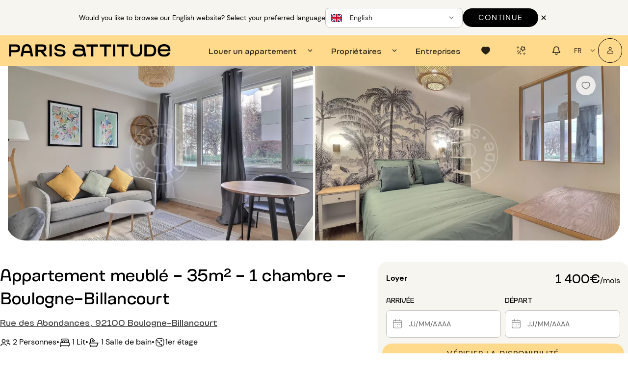

--- FILE ---
content_type: application/javascript
request_url: https://www.parisattitude.com/assets/AccommodationCardChip-SdQx6Dd2.js
body_size: 1671
content:
import{Q as m}from"./QChip-maqp9yYM.js";import{a7 as D,t as r,b as n,J as Y,y as c,x as d,B as h,D as o,z as _,K as a,U as s,C as y,A as g,T as M,R as x}from"./index-BzRC-104.js";import{_ as w}from"./_plugin-vue_export-helper-DlAUqK2U.js";const C={class:"q-mr-xs"},S={class:"text-weight-bold"},q={class:"text-weight-bold"},k={class:"q-mb-none"},v={class:"q-ml-xs"},A={class:"q-mr-xs"},B={__name:"AccommodationCardChip",props:{item:Object,cssClass:{type:String,default:"q-ma-none"}},setup(i){const e=i,t=D(),f=r(()=>e.item.nearestStartDate?n(e.item.nearestStartDate).format("DD MMM YYYY"):n(t.search.start).format("DD MMM YYYY")),u=r(()=>e.item.nearestEndDate?n(e.item.nearestEndDate).format("DD MMM YYYY"):n(t.search.end).format("DD MMM YYYY")),b=r(()=>(e.item.nearestStartDate||e.item.nearestEndDate)&&t.flexibility!==0&&!e.item.hasOngoingRenewableLease&&t.search.start&&t.search.end),p=r(()=>e.item.nextAvailability&&(!t.search.start||!t.search.end)&&!e.item.hasOngoingRenewableLease);return(l,E)=>(c(),Y(x,null,[o(p)?(c(),d(m,{key:0,class:y(i.cssClass),color:"blue-beau",style:{width:"fit-content",height:"fit-content"}},{default:_(()=>[a("span",C,s(l.$t("dictionary.available_from")),1),a("span",S,s(o(n)(i.item.nextAvailability).format("DD MMM YYYY")),1)]),_:1},8,["class"])):h("",!0),o(b)?(c(),d(m,{key:1,class:"font-14",color:"blue-beau",style:{width:"fit-content",height:"fit-content",margin:"0"}},{default:_(()=>[g(M,{name:"icon-calendar-schedule",class:"q-mr-xs"}),a("span",q,s(l.$t("dictionary.nearby_dates"))+" •",1),a("p",k,[a("span",v,s(o(f))+" - "+s(o(u)),1)])]),_:1})):h("",!0),i.item.hasOngoingRenewableLease?(c(),d(m,{key:2,class:"q-ma-none",color:"orange-peach",style:{width:"fit-content"}},{default:_(()=>[a("span",A,s(l.$t("dictionary.accommodation_not_available")),1)]),_:1})):h("",!0)],64))}},L=w(B,[["__scopeId","data-v-ba83bda8"]]);export{L as default};


--- FILE ---
content_type: application/javascript
request_url: https://www.parisattitude.com/assets/rambda-B5TdYTwh.js
body_size: 149
content:
import{e as r,d as o,f as t,g as i,m as p,p as l,h as m,i as c,j as n,k as f,l as g}from"./index-BzRC-104.js";import{t as d}from"./take-luRw7vsa.js";function u(s,a,e){return e.slice(s,a)}const h=r(u),v=o(({app:s})=>{s.config.globalProperties.$R={propOr:g,isNil:f,isEmpty:n,pathOr:c,head:m,prop:l,merge:p,take:d,equals:i,slice:h,evolve:t}});export{v as default};


--- FILE ---
content_type: application/javascript
request_url: https://www.parisattitude.com/assets/rental-requests-empty-background-D-h1g_tc.js
body_size: -117
content:
const a="/assets/rental-requests-empty-background.agCk_xx6.webp";export{a as f};


--- FILE ---
content_type: application/javascript
request_url: https://www.parisattitude.com/assets/LayoutWithoutHeaderStick-D3AnDwZK.js
body_size: 1070
content:
import w from"./MainFooter-gyKbqUY9.js";import C from"./ResetPasswordModal-DjuTH5-z.js";import L from"./VerifyRecoveryCodeModal-BvNXnq3k.js";import M from"./RegisterModal-1xtLtJj2.js";import Q from"./LoginModal-DMpQJLzz.js";import R from"./CheckLoginRegisterModal-1XJigjPe.js";import x from"./MobileMainHeader-CGa6mVPW.js";import b from"./MainHeader-veGtbFtc.js";import{Q as S}from"./QHeader-H5GkL8Eg.js";import{Q as B}from"./QPageContainer-CawMaQc5.js";import{Q as F}from"./QLayout-DFd88U_f.js";import{G as H,u as V,t as s,q as I,i as N,w as P,x as o,y as t,z as n,A as p,B as r,D as e}from"./index-BzRC-104.js";import{u as W}from"./use-responsive-Dv5VhKER.js";import{_ as q}from"./_plugin-vue_export-helper-DlAUqK2U.js";import"./AppInput-CTKqvIHI.js";import"./QChip-maqp9yYM.js";import"./input-rules-B6nnddK0.js";import"./AppBtnToggle-C1YvLcoJ.js";import"./QBtnGroup-CBFgbHyC.js";import"./QNoSsr-CGJcelHV.js";import"./use-hydration-yy1JQG2C.js";import"./QFooter-CLw_FvDw.js";import"./QResizeObserver-BWrVxZ1B.js";import"./pa-logo-9v6e6gQN.js";import"./use-route-names-DwTWWffr.js";import"./AppBtn-XvZpqwzw.js";import"./AppPasswordInput-BgqgJXSg.js";import"./MainHeaderModal-DWIn9Z-B.js";import"./ClosePopup-C3ZSimOU.js";import"./QForm-CnydAUQK.js";import"./PrivacyComponent-BVPPxQ60.js";import"./QToolbar-Dk7jL9Tf.js";import"./QItem-CyKpQrr6.js";import"./QSelect-jg8MR7_F.js";import"./QField-CP-1cji7.js";import"./QItemSection-DZlmPZWR.js";import"./QItemLabel-1Rmr-0IR.js";import"./QMenu-BKj4t7Sx.js";import"./position-engine-CyRc435U.js";import"./selection-B3WS2rfc.js";import"./format-CJebrXOQ.js";import"./QToolbarTitle-D4FxWDx5.js";import"./QExpansionItem-Bn4YZwDg.js";import"./QSlideTransition-oDSerd_z.js";import"./QBadge-BdFjW8m9.js";import"./QList-ClE5Cmu8.js";import"./use-header-LI14jOsd.js";import"./favorites-store-Bt_6PD47.js";import"./AppBtnDropdown-Bj3yEEiT.js";import"./use-tab-CmbZ_VDM.js";import"./QTooltip-D-rL_mZx.js";import"./QTabs-9EgjZxzD.js";import"./QScrollObserver-BuFdTkod.js";const z={__name:"LayoutWithoutHeaderStick",setup(A){H();const{isMobile:i}=W(),_=V(),m=s(()=>_.isLoggedIn),a=I(),c=s(()=>N(!0,"meta.displayFooter",a));return(D,G)=>{const u=b,l=x,d=P("router-view"),f=R,g=Q,y=M,k=L,h=C,v=w;return t(),o(F,{view:"hhh lpR fff"},{default:n(()=>[p(S,{class:"bg-yellow-tanoi text-black"},{default:n(()=>[e(i)?r("",!0):(t(),o(u,{key:0,class:"gt-sm"})),e(i)?(t(),o(l,{key:1,class:"lt-md"})):r("",!0)]),_:1}),p(B,null,{default:n(()=>[p(d),e(m)?r("",!0):(t(),o(f,{key:0})),e(m)?r("",!0):(t(),o(g,{key:1})),e(m)?r("",!0):(t(),o(y,{key:2})),e(m)?r("",!0):(t(),o(k,{key:3})),e(m)?r("",!0):(t(),o(h,{key:4}))]),_:1}),e(c)?(t(),o(v,{key:0})):r("",!0)]),_:1})}}},Oo=q(z,[["__scopeId","data-v-ac86171d"]]);export{Oo as default};


--- FILE ---
content_type: application/javascript
request_url: https://www.parisattitude.com/assets/i18n-V1a0LTe6.js
body_size: 1282
content:
import{d as f,s as d,P as g,a as m,c as v,_ as i,b as j}from"./index-BzRC-104.js";const E=(o,s,c)=>{const t=o[s];return t?typeof t=="function"?t():Promise.resolve(t):new Promise((a,l)=>{(typeof queueMicrotask=="function"?queueMicrotask:setTimeout)(l.bind(null,new Error("Unknown variable dynamic import: "+s+(s.split("/").length!==c?". Note that variables only represent file names one level deep.":""))))})},b=f(async({app:o,urlPath:s,router:c,ssrContext:t})=>{const a=g,l=/\.(?:ico|png|jpg|jpeg|webp|gif|svg|avif|js|css|map|txt|json|xml|webmanifest)$/i.test(s)||s.startsWith("/client/")||s.startsWith("/assets/")||s.startsWith("/.well-known/"),_=s.split("/")[1],p=d.includes(_),r=a.get("locale");let e;l?e=d.includes(r)?r:m:(e=p?_:m,r!==e&&a.set("locale",e,{path:"/",sameSite:"Lax"}));const n=v({locale:e,legacy:!1,fallbackLocale:"en",messages:{},warnHtmlMessage:!1}),u=(await E(Object.assign({"../i18n/de/index.js":()=>i(()=>import("./index-BIq7SUMz.js"),[]),"../i18n/en/index.js":()=>i(()=>import("./index-Da1jfp4G.js"),[]),"../i18n/es/index.js":()=>i(()=>import("./index-BwGDWfwa.js"),[]),"../i18n/fr/index.js":()=>i(()=>import("./index-DcHVEAHW.js"),[]),"../i18n/it/index.js":()=>i(()=>import("./index-DTAs6L3z.js"),[]),"../i18n/pt/index.js":()=>i(()=>import("./index-BRI7p-bs.js"),[])}),`../i18n/${e}/index.js`,4)).default;n.global.setLocaleMessage(e,u),n.global.locale.value=e,j.locale(e),o.provide("i18n",n),o.use(n),t&&(t.i18n=n,t._meta.htmlAttrs=`lang="${e}"`)});export{b as default};


--- FILE ---
content_type: application/javascript
request_url: https://www.parisattitude.com/assets/AppBtn-XvZpqwzw.js
body_size: 325
content:
import{x as r,y as t,bE as n,S as o,au as d,L as p,z as c,a1 as i,bF as l,bG as u}from"./index-BzRC-104.js";import{_ as f}from"./_plugin-vue_export-helper-DlAUqK2U.js";const _={};function m(a,b){return t(),r(p,d(a.$attrs,{rounded:"",unelevated:"",class:["font-toroka app-btn",{"q-pa-lg-md":!a.$attrs.padding,"q-pa-sm":!a.$attrs.padding}]}),n({_:2},[o(Object.keys(a.$slots),(s,g)=>({name:s,fn:c(e=>[i(a.$slots,s,l(u(e||{})),void 0,!0)])}))]),1040,["class"])}const v=f(_,[["render",m],["__scopeId","data-v-9a9bbf20"]]);export{v as default};


--- FILE ---
content_type: application/javascript
request_url: https://www.parisattitude.com/assets/AppCmsText-CzGn2BLt.js
body_size: 328
content:
import{I as e,t as l,ai as _,v as u,J as d,y as m,D as c,cE as i}from"./index-BzRC-104.js";import{_ as x}from"./_plugin-vue_export-helper-DlAUqK2U.js";const v=["innerHTML"],f={__name:"AppCmsText",props:{text:{type:String,default:""}},setup(r){const t=r,s=e(0),n=e(""),o=e(!1),p=l(()=>o.value?n.value:t.text),a=()=>{n.value=i(t.text),s.value++};return _(()=>t.text,a),u(()=>{o.value=!0,a()}),(T,k)=>(m(),d("p",{key:c(s),id:"cmsText",innerHTML:c(p),class:"seo-block"},null,8,v))}},h=x(f,[["__scopeId","data-v-d269625d"]]);export{h as _};


--- FILE ---
content_type: application/javascript
request_url: https://www.parisattitude.com/assets/QField-CP-1cji7.js
body_size: 8
content:
import{aA as e,ce as t,cf as s,co as a,ch as r}from"./index-BzRC-104.js";const l=e({name:"QField",inheritAttrs:!1,props:{...s,tag:{type:String,default:"label"}},emits:t,setup(){return a(r({tagProp:!0}))}});export{l as Q};


--- FILE ---
content_type: application/javascript
request_url: https://www.parisattitude.com/assets/QSlideTransition-oDSerd_z.js
body_size: 1135
content:
import{aA as b,aw as v,aI as w,c5 as E}from"./index-BzRC-104.js";const H=b({name:"QSlideTransition",props:{appear:Boolean,duration:{type:Number,default:300}},emits:["show","hide"],setup(r,{slots:g,emit:p}){let a=!1,u,d,i=null,o=null,n,h;function f(){u&&u(),u=null,a=!1,i!==null&&(clearTimeout(i),i=null),o!==null&&(clearTimeout(o),o=null),d!==void 0&&d.removeEventListener("transitionend",n),n=null}function c(t,e,l){e!==void 0&&(t.style.height=`${e}px`),t.style.transition=`height ${r.duration}ms cubic-bezier(.25, .8, .50, 1)`,a=!0,u=l}function m(t,e){t.style.overflowY=null,t.style.height=null,t.style.transition=null,f(),e!==h&&p(e)}function y(t,e){let l=0;d=t,a===!0?(f(),l=t.offsetHeight===t.scrollHeight?0:void 0):(h="hide",t.style.overflowY="hidden"),c(t,l,e),i=setTimeout(()=>{i=null,t.style.height=`${t.scrollHeight}px`,n=s=>{o=null,(Object(s)!==s||s.target===t)&&m(t,"show")},t.addEventListener("transitionend",n),o=setTimeout(n,r.duration*1.1)},100)}function T(t,e){let l;d=t,a===!0?f():(h="show",t.style.overflowY="hidden",l=t.scrollHeight),c(t,l,e),i=setTimeout(()=>{i=null,t.style.height=0,n=s=>{o=null,(Object(s)!==s||s.target===t)&&m(t,"hide")},t.addEventListener("transitionend",n),o=setTimeout(n,r.duration*1.1)},100)}return v(()=>{a===!0&&f()}),()=>w(E,{css:!1,appear:r.appear,onEnter:y,onLeave:T},g.default)}});export{H as Q};


--- FILE ---
content_type: application/javascript
request_url: https://www.parisattitude.com/assets/AppBtnToggle-C1YvLcoJ.js
body_size: 1061
content:
import{aA as h,bH as x,t as s,bI as S,aI as f,L as k,bJ as V,bk as A,x as O,y as T,bE as z,S as I,z as Q,a1 as j,bF as w,bG as F,au as P}from"./index-BzRC-104.js";import{Q as _}from"./QBtnGroup-CBFgbHyC.js";import{_ as q}from"./_plugin-vue_export-helper-DlAUqK2U.js";const D=h({name:"QBtnToggle",props:{...x,modelValue:{required:!0},options:{type:Array,required:!0,validator:e=>e.every(l=>("label"in l||"icon"in l||"slot"in l)&&"value"in l)},color:String,textColor:String,toggleColor:{type:String,default:"primary"},toggleTextColor:String,outline:Boolean,flat:Boolean,unelevated:Boolean,rounded:Boolean,push:Boolean,glossy:Boolean,size:String,padding:String,noCaps:Boolean,noWrap:Boolean,dense:Boolean,readonly:Boolean,disable:Boolean,stack:Boolean,stretch:Boolean,spread:Boolean,clearable:Boolean,ripple:{type:[Boolean,Object],default:!0}},emits:["update:modelValue","clear","click"],setup(e,{slots:l,emit:r}){const u=s(()=>e.options.find(t=>t.value===e.modelValue)!==void 0),g=s(()=>({type:"hidden",name:e.name,value:e.modelValue})),d=V(g),m=s(()=>S(e)),p=s(()=>({rounded:e.rounded,dense:e.dense,...m.value})),B=s(()=>e.options.map((t,n)=>{const{attrs:c,value:i,slot:y,...o}=t;return{slot:y,props:{key:n,"aria-pressed":i===e.modelValue?"true":"false",...c,...o,...p.value,disable:e.disable===!0||o.disable===!0,color:i===e.modelValue?a(o,"toggleColor"):a(o,"color"),textColor:i===e.modelValue?a(o,"toggleTextColor"):a(o,"textColor"),noCaps:a(o,"noCaps")===!0,noWrap:a(o,"noWrap")===!0,size:a(o,"size"),padding:a(o,"padding"),ripple:a(o,"ripple"),stack:a(o,"stack")===!0,stretch:a(o,"stretch")===!0,onClick(C){b(i,t,C)}}}}));function b(t,n,c){e.readonly!==!0&&(e.modelValue===t?e.clearable===!0&&(r("update:modelValue",null,null),r("clear")):r("update:modelValue",t,n),r("click",c))}function a(t,n){return t[n]===void 0?e[n]:t[n]}function v(){const t=B.value.map(n=>f(k,n.props,n.slot!==void 0?l[n.slot]:void 0));return e.name!==void 0&&e.disable!==!0&&u.value===!0&&d(t,"push"),A(l.default,t)}return()=>f(_,{class:"q-btn-toggle",...m.value,rounded:e.rounded,stretch:e.stretch,glossy:e.glossy,spread:e.spread},v)}}),W={__name:"AppBtnToggle",props:{options:{type:Array,default:()=>[{value:"one",slot:"one"},{value:"two",slot:"two"}]},spreadOptions:{type:Boolean,default:!1},toggleColor:{type:String,default:"primary"},toggleTextColor:{type:String,default:"black"},color:{type:String,default:"white"},textColor:{type:String,default:"grey-light"}},setup(e){return(l,r)=>(T(),O(D,P({color:e.color,options:e.options,ripple:!1,"text-color":e.textColor,"toggle-color":e.toggleColor,"toggle-text-color":e.toggleTextColor,class:"font-toroka app-btn-toggle",rounded:"",unelevated:"",spread:e.spreadOptions},l.$attrs),z({_:2},[I(Object.keys(l.$slots),(u,g)=>({name:u,fn:Q(d=>[j(l.$slots,u,w(F(d||{})),void 0,!0)])}))]),1040,["color","options","text-color","toggle-color","toggle-text-color","spread"]))}},E=q(W,[["__scopeId","data-v-38760723"]]);export{E as _};


--- FILE ---
content_type: application/javascript
request_url: https://www.parisattitude.com/assets/AppFavoriteCheckbox-DtYg8E0Q.js
body_size: 2440
content:
import{H as F,a7 as E,at as N,u as x,av as M,al as z,I as S,t as m,ai as D,b2 as V,aw as L,v as $,J as A,y as B,A as J,au as T,D as u,Z as U,bx as O,C as Q,aQ as q}from"./index-BzRC-104.js";import{u as H}from"./favorites-store-Bt_6PD47.js";import{_ as P}from"./_plugin-vue_export-helper-DlAUqK2U.js";const R={__name:"AppFavoriteCheckbox",props:{backgroundColor:{type:String,default:"grey-background"},color:{type:String,default:"black"},size:{type:String,default:"md"},accommodationId:{type:[String,Number],required:!0}},emits:["deleted","added"],setup(i,{emit:b}){const s=i,v=b,{t:a}=F(),g=E(),n=N(),t=H(),l=x(),p=M(),{trackFavoritesActivity:y}=z(),c=S(!1),o=S(!1),d=m(()=>l.isLoggedIn),k=m(()=>t.favorites),_=m(()=>({accommodationID:s.accommodationId,label:null,start:g.search.start,end:g.search.end})),I=()=>{q("favorite",JSON.stringify(_.value)),l.setModalCheckEmailTitle(a("components.modal_verify_user_exist.header_login_register_favorites")),l.openModalCheckEmail(),o.value=!1},h=async()=>{try{const{code:e}=await t.postCreate(_.value);if(e>0)y(t.favorites),n.displayNotify(a("pages.favorites.favorites_add_notification"),1),v("added");else throw new Error("Failed to add favorite")}catch(e){console.error("Error adding favorite:",e),n.error(a("error.something_went_wrong"),{position:"top"})}finally{c.value=!1,await p.getMetrics()}},w=async()=>{try{const{code:e}=await t.deleteFavorite(s.accommodationId);if(e>0)y(t.favorites),n.displayNotify(a("pages.favorites.favorites_remove_notification"),1),v("deleted");else throw new Error("Failed to add favorite")}catch(e){console.error("Error adding favorite:",e),n.error(a("error.something_went_wrong"),{position:"top"})}finally{c.value=!1,await p.getMetrics()}},C=e=>{if(!d.value)return I();c.value=!0,e?h():w()};return D(()=>k.value,async e=>{if(e){const r=e.find(f=>f?.accommodationID===s.accommodationId);o.value=!!r,await V()}},{immediate:!0}),L(()=>{d.value||localStorage.removeItem("favorite")}),$(()=>{const e=localStorage.getItem("favorite");e&&d.value&&JSON.parse(e).accommodationID===s.accommodationId&&(h(),localStorage.removeItem("favorite"))}),(e,r)=>(B(),A("div",{class:Q(`app-favorite-checkbox bg-${i.backgroundColor}`)},[J(O,T({modelValue:u(o),"onUpdate:modelValue":r[0]||(r[0]=f=>U(o)?o.value=f:null),"checked-icon":"icon-heart-filled","unchecked-icon":"icon-heart","aria-label":u(o)?e.$t("dictionary.remove_from_favorites"):e.$t("dictionary.add_to_favorites"),size:i.size,color:i.color,disable:u(c)},e.$attrs,{"onUpdate:modelValue":C}),null,16,["modelValue","aria-label","size","color","disable"])],2))}},K=P(R,[["__scopeId","data-v-5c9e5626"]]);export{K as default};


--- FILE ---
content_type: application/javascript
request_url: https://www.parisattitude.com/assets/Intersection-BHJ9hvpo.js
body_size: 746
content:
import{cb as b,ck as u}from"./index-BzRC-104.js";const f={threshold:0,root:null,rootMargin:"0px"};function d(o,e,r){let n,s,i;typeof r=="function"?(n=r,s=f,i=e.cfg===void 0):(n=r.handler,s=Object.assign({},f,r.cfg),i=e.cfg===void 0||u(e.cfg,s)===!1),e.handler!==n&&(e.handler=n),i===!0&&(e.cfg=s,e.observer!==void 0&&e.observer.unobserve(o),e.observer=new IntersectionObserver(([t])=>{if(typeof e.handler=="function"){if(t.rootBounds===null&&document.body.contains(o)===!0){e.observer.unobserve(o),e.observer.observe(o);return}(e.handler(t,e.observer)===!1||e.once===!0&&t.isIntersecting===!0)&&v(o)}},s),e.observer.observe(o))}function v(o){const e=o.__qvisible;e!==void 0&&(e.observer!==void 0&&e.observer.unobserve(o),delete o.__qvisible)}const g=b({name:"intersection",mounted(o,{modifiers:e,value:r}){const n={once:e.once===!0};d(o,n,r),o.__qvisible=n},updated(o,e){const r=o.__qvisible;r!==void 0&&d(o,r,e.value)},beforeUnmount:v});export{g as I};


--- FILE ---
content_type: application/javascript
request_url: https://www.parisattitude.com/assets/favorites-store-Bt_6PD47.js
body_size: 1113
content:
import{b6 as c,cp as a,cq as o}from"./index-BzRC-104.js";const r="/Favorites";function f(t,e){return t.get(`${r}/GetByContactID`,{params:e})}function D(t,e){return t.get(`${r}/GetFavoritesDatesByContactID?contactID=${e}`)}function v(t,e){return t.post(`${r}/Create`,e,{ENABLE_RESPONSE_CODE:!0})}function u(t,e){return t.delete(`${r}/DeleteByID`,e,{ENABLE_RESPONSE_CODE:!0})}const I=c("favorites",{state:()=>({favorites:[],favoritesDates:{start:null,end:null},favoritesLoader:!1}),getters:{},actions:{setFavoritesLoader(t){this.favoritesLoader=t},async getByContactID(t){t?.start&&t?.end?(t.start=o(t.start),t.end=o(t.end),this.favoritesDates={start:t.start,end:t.end}):this.favoritesDates={start:null,end:null};try{this.favorites=await f(this.$axios,t)}catch(e){console.error(e)}},async getFavoritesDatesByContactID(t){const e=await D(this.$axios,t);this.favoritesDates=a(e)},async postCreate(t){try{const e=await v(this.$axios,t),s={start:t.start,end:t.end};return this.favoritesDates=a(s),await this.getByContactID(s),e}catch(e){console.error("Error creating favorite:",e)}},async deleteFavorite(t){const e=this.favorites.find(s=>s.accommodationID===t);if(e){this.favorites=this.favorites.filter(n=>n.accommodationID!==t);const s={data:{favoriteID:e.favoriteID}},{data:i}=await u(this.$axios,s);return i}}}});export{I as u};


--- FILE ---
content_type: application/javascript
request_url: https://www.parisattitude.com/assets/gtm-C6sISHFZ.js
body_size: 151
content:
import{d as o}from"./index-BzRC-104.js";import{V as r}from"./index-Bgw8iVQQ.js";const d=o(async({app:t,router:e})=>{if(!window._gtmInitialized){window._gtmInitialized=!0;const i=r({id:"GTM-TGLFHN",source:"https://www.googletagmanager.com/gtm.js",defer:!0,enabled:!0,compatibility:!0,loadScript:!0,vueRouter:e,trackOnNextTick:!1});t.use(i)}});export{d as default};


--- FILE ---
content_type: application/javascript
request_url: https://www.parisattitude.com/assets/QImg-BUKiQGF0.js
body_size: 1291
content:
import{t as r,aA as $,I as s,c0 as T,bi as F,v as H,aI as n,c5 as A,be as E,cF as O,ai as P,bM as h,aD as W}from"./index-BzRC-104.js";const x={ratio:[String,Number]};function G(e,o){return r(()=>{const u=Number(e.ratio||(o!==void 0?o.value:void 0));return isNaN(u)!==!0&&u>0?{paddingBottom:`${100/u}%`}:null})}const J=1.7778,U=$({name:"QImg",props:{...x,src:String,srcset:String,sizes:String,alt:String,crossorigin:String,decoding:String,referrerpolicy:String,draggable:Boolean,loading:{type:String,default:"lazy"},loadingShowDelay:{type:[Number,String],default:0},fetchpriority:{type:String,default:"auto"},width:String,height:String,initialRatio:{type:[Number,String],default:J},placeholderSrc:String,errorSrc:String,fit:{type:String,default:"cover"},position:{type:String,default:"50% 50%"},imgClass:String,imgStyle:Object,noSpinner:Boolean,noNativeMenu:Boolean,noTransition:Boolean,spinnerColor:String,spinnerSize:String},emits:["load","error"],setup(e,{slots:o,emit:u}){const y=s(e.initialRatio),b=G(e,y),m=W(),{registerTimeout:C,removeTimeout:v}=T(),{registerTimeout:I,removeTimeout:_}=T(),f=r(()=>e.placeholderSrc!==void 0?{src:e.placeholderSrc}:null),z=r(()=>e.errorSrc!==void 0?{src:e.errorSrc,__qerror:!0}:null),i=[s(null),s(f.value)],a=s(0),c=s(!1),g=s(!1),L=r(()=>`q-img q-img--${e.noNativeMenu===!0?"no-":""}menu`),N=r(()=>({width:e.width,height:e.height})),k=r(()=>`q-img__image ${e.imgClass!==void 0?e.imgClass+" ":""}q-img__image--with${e.noTransition===!0?"out":""}-transition q-img__image--`),R=r(()=>({...e.imgStyle,objectFit:e.fit,objectPosition:e.position}));function B(){if(_(),e.loadingShowDelay===0){c.value=!0;return}I(()=>{c.value=!0},e.loadingShowDelay)}function S(){_(),c.value=!1}function D({target:t}){h(m)===!1&&(v(),y.value=t.naturalHeight===0?.5:t.naturalWidth/t.naturalHeight,w(t,1))}function w(t,l){l===1e3||h(m)===!0||(t.complete===!0?j(t):C(()=>{w(t,l+1)},50))}function j(t){h(m)!==!0&&(a.value=a.value^1,i[a.value].value=null,S(),t.getAttribute("__qerror")!=="true"&&(g.value=!1),u("load",t.currentSrc||t.src))}function M(t){v(),S(),g.value=!0,i[a.value].value=z.value,i[a.value^1].value=f.value,u("error",t)}function q(t){const l=i[t].value,d={key:"img_"+t,class:k.value,style:R.value,alt:e.alt,crossorigin:e.crossorigin,decoding:e.decoding,referrerpolicy:e.referrerpolicy,height:e.height,width:e.width,loading:e.loading,fetchpriority:e.fetchpriority,"aria-hidden":"true",draggable:e.draggable,...l};return a.value===t?Object.assign(d,{class:d.class+"current",onLoad:D,onError:M}):d.class+="loaded",n("div",{class:"q-img__container absolute-full",key:"img"+t},n("img",d))}function Q(){return c.value===!1?n("div",{key:"content",class:"q-img__content absolute-full q-anchor--skip"},E(o[g.value===!0?"error":"default"])):n("div",{key:"loading",class:"q-img__loading absolute-full flex flex-center"},o.loading!==void 0?o.loading():e.noSpinner===!0?void 0:[n(O,{color:e.spinnerColor,size:e.spinnerSize})])}{let t=function(){P(()=>e.src||e.srcset||e.sizes?{src:e.src,srcset:e.srcset,sizes:e.sizes}:null,l=>{v(),g.value=!1,l===null?(S(),i[a.value^1].value=f.value):B(),i[a.value].value=l},{immediate:!0})};F.value===!0?H(t):t()}return()=>{const t=[];return b.value!==null&&t.push(n("div",{key:"filler",style:b.value})),i[0].value!==null&&t.push(q(0)),i[1].value!==null&&t.push(q(1)),t.push(n(A,{name:"q-transition--fade"},Q)),n("div",{key:"main",class:L.value,style:N.value,role:"img","aria-label":e.alt},t)}}});export{U as Q};


--- FILE ---
content_type: application/javascript
request_url: https://www.parisattitude.com/assets/AppPasswordInput-BgqgJXSg.js
body_size: 2153
content:
import{G as I,I as y,t,ai as N,ax as P,J as i,y as r,A as m,B as R,z as S,T as V,D as l,au as q,Z as B,R as F,S as U,C as $,a0 as z,U as A}from"./index-BzRC-104.js";import j from"./AppInput-CTKqvIHI.js";import{_ as D}from"./_plugin-vue_export-helper-DlAUqK2U.js";const E={class:"app-password-input"},G={key:0,class:"q-pl-none q-mt-lg font-xs row justify-between wrap"},Q={__name:"AppPasswordInput",props:{modelValue:{type:String,default:""},hideValidators:{type:Boolean,default:!1}},emits:["validation","update:modelValue"],setup(w,{emit:v}){const u=I(),n=w,_=v,o=y(!1),c=y(null),d=t(()=>u.platform.is.safari&&u.platform.is.ios&&u.platform.is.mobile),p=t({get(){return n.modelValue},set(e){_("update:modelValue",e)}}),g=t(()=>n.modelValue.length>=8),h=t(()=>/[A-Z]/.test(n.modelValue)),b=t(()=>/[!@#$%^&*()_+\-=\[\]{};':"\\|,.<>\/?]+/.test(n.modelValue)),f=t(()=>[{id:"password_length_rules",icon:"icon-cercle",isValid:g.value},{id:"password_uppercase_rules",icon:"icon-cercle",isValid:h.value},{id:"password_special_sules",icon:"icon-cercle",isValid:b.value}]),x=t(()=>f.value.every(e=>e.isValid)),C=e=>{d.value&&e.target.tagName==="INPUT"&&(e.target.style.webkitTextSecurity="disc",e.target.style.webkitTextFillColor="black")},k=async e=>{if(o.value=!o.value,d.value){const s=e.target.closest(".password-container").querySelector("input");clearTimeout(c.value),s.style.webkitTextSecurity=o.value?"none":"disc";const a=s.parentNode;a.removeChild(s),setTimeout(()=>{a.appendChild(s)},1)}};return N(()=>x.value,e=>_("validation",e),{immediate:!0}),P(()=>{clearTimeout(c.value),c.value=null}),(e,s)=>(r(),i("div",E,[m(j,q(e.$attrs,{modelValue:l(p),"onUpdate:modelValue":s[0]||(s[0]=a=>B(p)?p.value=a:null),dense:"","bg-color":"white",class:"password-container","size-label":"font-14",placeholder:"Ex : jGouty596+","label-upper-case":"text-uppercase",label:e.$t("dictionary.password"),type:l(d)||l(o)?"text":"password",onFocus:C}),{append:S(()=>[m(V,{name:l(o)?"icon-eye-disabled":"icon-eye",class:"cursor-pointer",onClick:k},null,8,["name"])]),_:1},16,["modelValue","label","type"]),w.hideValidators?R("",!0):(r(),i("ul",G,[(r(!0),i(F,null,U(l(f),(a,T)=>(r(),i("li",{key:T,class:$(a.isValid?"valid-password":"")},[m(V,{name:a.icon},null,8,["name"]),z(" "+A(e.$t(`dictionary.${a.id}`)),1)],2))),128))]))]))}},O=D(Q,[["__scopeId","data-v-04afdd1f"]]);export{O as _};


--- FILE ---
content_type: application/javascript
request_url: https://www.parisattitude.com/assets/AppForm-mOOeiE3H.js
body_size: 1060
content:
import{Q as g}from"./QForm-CnydAUQK.js";import{H as k,I as p,t as v,bj as x,ai as i,x as $,y as w,z as B,a1 as I,au as b}from"./index-BzRC-104.js";import{_ as C}from"./_plugin-vue_export-helper-DlAUqK2U.js";const E={__name:"AppForm",props:{validation:{type:Boolean,default:!1},formKey:{type:Number,default:0}},emits:["validation","update:validation"],setup(u,{expose:f,emit:c}){const o=c,{t:y}=k(),V=u,t=p(null),s=p(!1),d=v(()=>t.value?.getValidationComponents()||[]),m=v(()=>d.value.map(e=>e.modelValue)),_=x({validate:async()=>t.value.validate(),reset:()=>t.value.reset(),resetValidation:()=>t.value.resetValidation()});return i(()=>m.value,async()=>{const e=d.value?.flatMap((n,F)=>(n.rules||[]).map(r=>typeof r=="function"?r(m.value[F],y):r)),a=await Promise.all(e),l=a.length===0;s.value=l||a.every(n=>n===!0)}),i(()=>V.validation,e=>s.value=e,{immediate:!0}),i(()=>s.value,e=>{o("validation",e),o("update:validation",e)},{immediate:!0}),f({..._}),(e,a)=>(w(),$(g,b({key:u.formKey,ref_key:"appForm",ref:t},e.$attrs,{onValidationError:a[0]||(a[0]=l=>o("update:validation",!1)),onValidationSuccess:a[1]||(a[1]=l=>o("update:validation",!0))}),{default:B(()=>[I(e.$slots,"default",{},void 0,!0)]),_:3},16))}},Q=C(E,[["__scopeId","data-v-02f34158"]]);export{Q as default};


--- FILE ---
content_type: application/javascript
request_url: https://www.parisattitude.com/assets/QIntersection-DNppVEGA.js
body_size: 1043
content:
import{aA as g,I as m,bi as l,t as i,aI as a,c5 as f,c9 as y,be as b}from"./index-BzRC-104.js";import{I}from"./Intersection-BHJ9hvpo.js";const D=g({name:"QIntersection",props:{tag:{type:String,default:"div"},once:Boolean,transition:String,transitionDuration:{type:[String,Number],default:300},ssrPrerender:Boolean,margin:String,threshold:[Number,Array],root:{default:null},disable:Boolean,onVisibility:Function},setup(t,{slots:r,emit:d}){const e=m(l.value===!0?t.ssrPrerender:!1),c=i(()=>t.root!==void 0||t.margin!==void 0||t.threshold!==void 0?{handler:s,cfg:{root:t.root,rootMargin:t.margin,threshold:t.threshold}}:s),v=i(()=>t.disable!==!0&&(l.value!==!0||t.once!==!0||t.ssrPrerender!==!0)),h=i(()=>[[I,c.value,void 0,{once:t.once}]]),o=i(()=>`--q-transition-duration: ${t.transitionDuration}ms`);function s(n){e.value!==n.isIntersecting&&(e.value=n.isIntersecting,t.onVisibility!==void 0&&d("visibility",e.value))}function u(){if(e.value===!0)return[a("div",{key:"content",style:o.value},b(r.default))];if(r.hidden!==void 0)return[a("div",{key:"hidden",style:o.value},r.hidden())]}return()=>{const n=t.transition?[a(f,{name:"q-transition--"+t.transition},u)]:u();return y(t.tag,{class:"q-intersection"},n,"main",v.value,()=>h.value)}}});export{D as Q};


--- FILE ---
content_type: text/javascript
request_url: https://static.scarabresearch.com/wpjs/wploader.js?ts=2915
body_size: 4001
content:
!function(e){var t={};function n(r){if(t[r])return t[r].exports;var o=t[r]={i:r,l:!1,exports:{}};return e[r].call(o.exports,o,o.exports,n),o.l=!0,o.exports}n.m=e,n.c=t,n.d=function(e,t,r){n.o(e,t)||Object.defineProperty(e,t,{enumerable:!0,get:r})},n.r=function(e){"undefined"!=typeof Symbol&&Symbol.toStringTag&&Object.defineProperty(e,Symbol.toStringTag,{value:"Module"}),Object.defineProperty(e,"__esModule",{value:!0})},n.t=function(e,t){if(1&t&&(e=n(e)),8&t)return e;if(4&t&&"object"==typeof e&&e&&e.__esModule)return e;var r=Object.create(null);if(n.r(r),Object.defineProperty(r,"default",{enumerable:!0,value:e}),2&t&&"string"!=typeof e)for(var o in e)n.d(r,o,function(t){return e[t]}.bind(null,o));return r},n.n=function(e){var t=e&&e.__esModule?function(){return e.default}:function(){return e};return n.d(t,"a",t),t},n.o=function(e,t){return Object.prototype.hasOwnProperty.call(e,t)},n.p="",n(n.s=0)}([function(module,__webpack_exports__,__webpack_require__){"use strict";__webpack_require__.r(__webpack_exports__);var url_polyfill__WEBPACK_IMPORTED_MODULE_0__=__webpack_require__(1),url_polyfill__WEBPACK_IMPORTED_MODULE_0___default=__webpack_require__.n(url_polyfill__WEBPACK_IMPORTED_MODULE_0__),object_assign__WEBPACK_IMPORTED_MODULE_1__=__webpack_require__(3),object_assign__WEBPACK_IMPORTED_MODULE_1___default=__webpack_require__.n(object_assign__WEBPACK_IMPORTED_MODULE_1__),_utils_polyfills__WEBPACK_IMPORTED_MODULE_2__=__webpack_require__(4),_utils_polyfills__WEBPACK_IMPORTED_MODULE_2___default=__webpack_require__.n(_utils_polyfills__WEBPACK_IMPORTED_MODULE_2__),_utils_console__WEBPACK_IMPORTED_MODULE_3__=__webpack_require__(5);const moduleName="emarsys_webpersonalization",SOURCE={PARENT:"parent",TIMEOUT:"timeout"};function isES6Supported(){const detection='class ಠ_ಠ extends Array{constructor(j=`a`,...c){const q=(({u: e})=>{return {[`${c}`]:Symbol(j)};})({});super(j,q,...c)}}new Promise(f=>{const a=function*(){return "\\u{20BB7}".match(/./u)[0].length===2||!0};for (let z of a()){const [x,y,w,k]=[new Set(),new WeakSet(),new Map(), new WeakMap()];break}f(new Proxy({},{get:(h,i) =>i in h ?h[i]:"j".repeat(0o2)}))}).then(t => new ಠ_ಠ(t.d))';try{eval(detection)}catch(e){return!1}return!0}function hashObjectHas(e,t){return!(!e||"true"!==e[t]&&!0!==e[t])}function hasWindowConfigInName(){return 0===window.name.indexOf("wps-window")}function getWindowConfigFromName(){return JSON.parse(window.name.split("=")[1])}function createWindowConfigPromise(){return new Promise(e=>{if(hasWindowConfigInName()){let t=getWindowConfigFromName();return t.source="parent",void e(t)}e({mode:"wps"})})}function createWindowConfigTimeout(){return new Promise(e=>{window.setTimeout(()=>{_utils_console__WEBPACK_IMPORTED_MODULE_3__.default.info("handshake timeout"),e({source:SOURCE.TIMEOUT})},300,{})})}function executeScript(){_utils_console__WEBPACK_IMPORTED_MODULE_3__.default.info("buildenv","");let e=isES6Supported()?"es6":"es5";ScarabUtil.emarsysModules[moduleName].selector||(ScarabUtil.emarsysModules[moduleName].selector={path:"//static.scarabresearch.com/wpjs/selector.js",devPath:"http://local.scarabresearch.com:3000/dist/selector.js"});const t=createWindowConfigPromise(),n=createWindowConfigTimeout();Promise.race([t,n]).then(t=>{if(ScarabUtil){(hashObjectHas(ScarabUtil.parseHashString(),"selector")||"selector"===t.mode)&&(e="selector")}let n={};ScarabUtil&&ScarabUtil.loadedModules&&ScarabUtil.loadedModules[moduleName]&&(n=ScarabUtil.loadedModules[moduleName].config,delete ScarabUtil.emarsysModules[moduleName].status),n.windowConfig=t,_utils_console__WEBPACK_IMPORTED_MODULE_3__.default.info("mode:",t.mode),ScarabUtil.loadModule(window,moduleName,n,e,n.cb)})}executeScript()},function(e,t,n){(function(e){!function(e){var t=function(){try{return!!Symbol.iterator}catch(e){return!1}}(),n=function(e){var n={next:function(){var t=e.shift();return{done:void 0===t,value:t}}};return t&&(n[Symbol.iterator]=function(){return n}),n},r=function(e){return encodeURIComponent(e).replace(/%20/g,"+")},o=function(e){return decodeURIComponent(e).replace(/\+/g," ")};"URLSearchParams"in e&&"a=1"===new URLSearchParams("?a=1").toString()||function(){var i=function(e){if(Object.defineProperty(this,"_entries",{value:{}}),"string"==typeof e){if(""!==e)for(var t,n=(e=e.replace(/^\?/,"")).split("&"),r=0;r<n.length;r++)t=n[r].split("="),this.append(o(t[0]),t.length>1?o(t[1]):"")}else if(e instanceof i){var a=this;e.forEach(function(e,t){a.append(e,t)})}},a=i.prototype;a.append=function(e,t){e in this._entries?this._entries[e].push(t.toString()):this._entries[e]=[t.toString()]},a.delete=function(e){delete this._entries[e]},a.get=function(e){return e in this._entries?this._entries[e][0]:null},a.getAll=function(e){return e in this._entries?this._entries[e].slice(0):[]},a.has=function(e){return e in this._entries},a.set=function(e,t){this._entries[e]=[t.toString()]},a.forEach=function(e,t){var n;for(var r in this._entries)if(this._entries.hasOwnProperty(r)){n=this._entries[r];for(var o=0;o<n.length;o++)e.call(t,n[o],r,this)}},a.keys=function(){var e=[];return this.forEach(function(t,n){e.push(n)}),n(e)},a.values=function(){var e=[];return this.forEach(function(t){e.push(t)}),n(e)},a.entries=function(){var e=[];return this.forEach(function(t,n){e.push([n,t])}),n(e)},t&&(a[Symbol.iterator]=a.entries),a.toString=function(){var e="";return this.forEach(function(t,n){e.length>0&&(e+="&"),e+=r(n)+"="+r(t)}),e},e.URLSearchParams=i}()}(void 0!==e?e:"undefined"!=typeof window?window:"undefined"!=typeof self?self:this),function(e){if(function(){try{var e=new URL("b","http://a");return e.pathname="c%20d","http://a/c%20d"===e.href&&e.searchParams}catch(e){return!1}}()||function(){var t=e.URL,n=function(e,t){"string"!=typeof e&&(e=String(e));var n=document.implementation.createHTMLDocument("");if(window.doc=n,t){var r=n.createElement("base");r.href=t,n.head.appendChild(r)}var o=n.createElement("a");if(o.href=e,n.body.appendChild(o),o.href=o.href,":"===o.protocol||!/:/.test(o.href))throw new TypeError("Invalid URL");Object.defineProperty(this,"_anchorElement",{value:o})},r=n.prototype;["hash","host","hostname","port","protocol","search"].forEach(function(e){!function(e){Object.defineProperty(r,e,{get:function(){return this._anchorElement[e]},set:function(t){this._anchorElement[e]=t},enumerable:!0})}(e)}),Object.defineProperties(r,{toString:{get:function(){var e=this;return function(){return e.href}}},href:{get:function(){return this._anchorElement.href.replace(/\?$/,"")},set:function(e){this._anchorElement.href=e},enumerable:!0},pathname:{get:function(){return this._anchorElement.pathname.replace(/(^\/?)/,"/")},set:function(e){this._anchorElement.pathname=e},enumerable:!0},origin:{get:function(){var e={"http:":80,"https:":443,"ftp:":21}[this._anchorElement.protocol],t=this._anchorElement.port!=e&&""!==this._anchorElement.port;return this._anchorElement.protocol+"//"+this._anchorElement.hostname+(t?":"+this._anchorElement.port:"")},enumerable:!0},password:{get:function(){return""},set:function(e){},enumerable:!0},username:{get:function(){return""},set:function(e){},enumerable:!0},searchParams:{get:function(){var e=new URLSearchParams(this.search),t=this;return["append","delete","set"].forEach(function(n){var r=e[n];e[n]=function(){r.apply(e,arguments),t.search=e.toString()}}),e},enumerable:!0}}),n.createObjectURL=function(e){return t.createObjectURL.apply(t,arguments)},n.revokeObjectURL=function(e){return t.revokeObjectURL.apply(t,arguments)},e.URL=n}(),void 0!==e.location&&!("origin"in e.location)){var t=function(){return e.location.protocol+"//"+e.location.hostname+(e.location.port?":"+e.location.port:"")};try{Object.defineProperty(e.location,"origin",{get:t,enumerable:!0})}catch(n){setInterval(function(){e.location.origin=t()},100)}}}(void 0!==e?e:"undefined"!=typeof window?window:"undefined"!=typeof self?self:this)}).call(this,n(2))},function(e,t){var n;n=function(){return this}();try{n=n||Function("return this")()||(0,eval)("this")}catch(e){"object"==typeof window&&(n=window)}e.exports=n},function(e,t,n){"use strict";
/*
object-assign
(c) Sindre Sorhus
@license MIT
*/var r=Object.getOwnPropertySymbols,o=Object.prototype.hasOwnProperty,i=Object.prototype.propertyIsEnumerable;e.exports=function(){try{if(!Object.assign)return!1;var e=new String("abc");if(e[5]="de","5"===Object.getOwnPropertyNames(e)[0])return!1;for(var t={},n=0;n<10;n++)t["_"+String.fromCharCode(n)]=n;if("0123456789"!==Object.getOwnPropertyNames(t).map(function(e){return t[e]}).join(""))return!1;var r={};return"abcdefghijklmnopqrst".split("").forEach(function(e){r[e]=e}),"abcdefghijklmnopqrst"===Object.keys(Object.assign({},r)).join("")}catch(e){return!1}}()?Object.assign:function(e,t){for(var n,a,c=function(e){if(null===e||void 0===e)throw new TypeError("Object.assign cannot be called with null or undefined");return Object(e)}(e),u=1;u<arguments.length;u++){for(var s in n=Object(arguments[u]))o.call(n,s)&&(c[s]=n[s]);if(r){a=r(n);for(var l=0;l<a.length;l++)i.call(n,a[l])&&(c[a[l]]=n[a[l]])}}return c}},function(e,t){window.NodeList&&!NodeList.prototype.forEach&&(NodeList.prototype.forEach=function(e,t){t=t||window;for(var n=0;n<this.length;n++)e.call(t,this[n],n,this)}),String.prototype.startsWith||(String.prototype.startsWith=function(e,t){return this.substr(!t||t<0?0:+t,e.length)===e}),String.prototype.endsWith||(String.prototype.endsWith=function(e,t){return(void 0===t||t>this.length)&&(t=this.length),this.substring(t-e.length,t)===e}),String.prototype.includes||(String.prototype.includes=function(e,t){return"number"!=typeof t&&(t=0),!(t+e.length>this.length)&&-1!==this.indexOf(e,t)}),Array.from||(Array.from=function(){var e=Object.prototype.toString,t=function(t){return"function"==typeof t||"[object Function]"===e.call(t)},n=Math.pow(2,53)-1,r=function(e){var t=function(e){var t=Number(e);return isNaN(t)?0:0!==t&&isFinite(t)?(t>0?1:-1)*Math.floor(Math.abs(t)):t}(e);return Math.min(Math.max(t,0),n)};return function(e){var n=Object(e);if(null==e)throw new TypeError("Array.from requires an array-like object - not null or undefined");var o,i=arguments.length>1?arguments[1]:void 0;if(void 0!==i){if(!t(i))throw new TypeError("Array.from: when provided, the second argument must be a function");arguments.length>2&&(o=arguments[2])}for(var a,c=r(n.length),u=t(this)?Object(new this(c)):new Array(c),s=0;s<c;)a=n[s],u[s]=i?void 0===o?i(a,s):i.call(o,a,s):a,s+=1;return u.length=c,u}}()),Array.prototype.includes||Object.defineProperty(Array.prototype,"includes",{value:function(e,t){if(null==this)throw new TypeError('"this" is null or not defined');var n=Object(this),r=n.length>>>0;if(0===r)return!1;var o=0|t,i=Math.max(o>=0?o:r-Math.abs(o),0);function a(e,t){return e===t||"number"==typeof e&&"number"==typeof t&&isNaN(e)&&isNaN(t)}for(;i<r;){if(a(n[i],e))return!0;i++}return!1}})},function(e,t,n){"use strict";n.r(t),n.d(t,"default",function(){return c});const r=1,o=2,i=3;let a=i;class c{static log(e,...t){a<=e&&console.log.apply(console,t)}static info(){c.log(r,...arguments)}static warn(){c.log(o,...arguments)}static error(){c.log(i,...arguments)}static setLevel(e){a=e}static get INFO(){return r}static get WARN(){return o}static get ERROR(){return i}}window.WPSLogLevel=c.setLevel}]);
//# sourceMappingURL=wploader.js.map

--- FILE ---
content_type: application/javascript
request_url: https://www.parisattitude.com/assets/proposition-store-D7PtHiD6.js
body_size: 886
content:
import{b6 as e,dQ as s,dR as n,dS as r,dT as a,dU as p,dV as c,dW as d,dX as A,dY as P,dZ as h,d_ as m,d$ as u}from"./index-BzRC-104.js";const x=e("proposition",{state:()=>({propositionInRental:null,internalUserPropositionsByRentalID:null,ownerAreaProposition:null}),getters:{},actions:{postArchiveProposition(o){return u(this.$axios,o)},postTenantAcceptNegociation(o){return m(this.$axios,o)},async loadByRentalIDWithAccommodation(o,t=!0){const i=await h(this.$axios,o);return t&&(this.propositionInRental=i),i},insertProposePassiveAccommodation(o){return P(this.$axios,o)},insertProposeActiveAccommodation(o){return A(this.$axios,o)},insertActivateAccommodation(o){return d(this.$axios,o)},async loadOwnerAreaProposition(o){const t=await c(this.$axios,o);return this.ownerAreaProposition=t?.content,t},setOwnerAcceptProposition(o){return p(this.$axios,o)},setOwnerRejectProposition(o){return a(this.$axios,o)},setOwnerNegociateProposition(o){return r(this.$axios,o)},setTenantRejectNegotiation(o){return n(this.$axios,o)},setResetOwnerExpirationDate(o){return s(this.$axios,o)}}});export{x as u};


--- FILE ---
content_type: application/javascript
request_url: https://www.parisattitude.com/assets/AppSectionClampText-DbWNvErt.js
body_size: 1120
content:
import y from"./AppBtn-XvZpqwzw.js";import{I as i,t as m,v as g,aw as T,J as h,y as p,K as u,x as k,B as S,a1 as b,D as n,ae as C,z as H,a0 as M,U as L}from"./index-BzRC-104.js";const B=["innerHTML"],D={__name:"AppSectionClampText",props:{max:{type:Number,default:5},content:{type:String,default:""}},setup(d){const a=d,t=i(!1),r=i(!1),l=i(null),f=m(()=>{const e=document.createElement("div");return e.innerHTML=a.content,e.innerHTML}),v=m(()=>t.value?null:{display:"-webkit-box","-webkit-line-clamp":a.max,"-webkit-box-orient":"vertical",overflow:"hidden","font-family":"DM_sans"}),s=()=>{const e=document.querySelector("#clampText");if(e){const c=window.getComputedStyle(e),o=parseFloat(c.lineHeight),_=o*a.max+o,w=Math.ceil(e.scrollHeight)>Math.ceil(_);r.value=w}},x=()=>{t.value=!t.value};return g(()=>{l.value=setTimeout(()=>{s()},500),window.addEventListener("resize",s)}),T(()=>{clearTimeout(l.value),l.value=null,window.removeEventListener("resize",s)}),(e,c)=>{const o=y;return p(),h("div",null,[u("p",{ref:"clampText",id:"clampText",class:"q-my-md",style:C(n(v))},[b(e.$slots,"default",{},()=>[u("div",{innerHTML:n(f)},null,8,B)])],4),n(r)||n(t)?(p(),k(o,{key:0,class:"text-link",padding:"0",ripple:!1,onClick:x},{default:H(()=>[M(L(e.$t(`dictionary.see_${n(t)?"less":"more"}`)),1)]),_:1})):S("",!0)])}}};export{D as _};


--- FILE ---
content_type: application/javascript
request_url: https://www.parisattitude.com/assets/splitEvery-BKROOtvT.js
body_size: 12
content:
function i(t,r){if(arguments.length===1)return u=>i(t,u);if(t<1)throw new Error("First argument to splitEvery must be a positive integer");const n=[];let e=0;for(;e<r.length;)n.push(r.slice(e,e+=t));return n}export{i as s};


--- FILE ---
content_type: application/javascript
request_url: https://www.parisattitude.com/assets/InfoCard-CYD6kNPS.js
body_size: 1879
content:
import{aT as b,I as x,bt as _,x as i,B as q,D as a,y as s,z as o,O as C,K as e,A as l,T as n,bF as p,bG as h,a1 as f,U as d,J as g,R as w,S,au as k,aO as I,C as A,N as B}from"./index-BzRC-104.js";import{Q as N}from"./QExpansionItem-Bn4YZwDg.js";import{r as Q}from"./numbers-C_EeDqim.js";import{c as $}from"./clone-4tjYLhAo.js";const z={class:"row items-center q-col-gutter-md"},R={class:"col-2 col-md-auto"},D={class:"col-10"},O={class:"text-pre-line"},P={class:"row items-center q-col-gutter-sm no-wrap q-pt-sm"},T={class:"col-md-auto"},U={class:"q-pl-lg"},V={class:"text-pre-line q-mb-none"},E={class:"row items-center q-col-gutter-sm no-wrap"},F={class:"col-md-auto"},L={class:"q-pl-lg"},j={class:"text-pre-line q-mb-none"},H={__name:"InfoCard",props:{iconAttrs:{type:Object,default:()=>({name:"icon-calendar-schedule",size:"md"})},label:{type:String,default:"Label"},color:{type:String,default:""},textColor:{type:String,default:"white"},multiple:{type:Boolean,default:!1},expandedItems:{type:Array,default:()=>[]}},setup(t){const v=t,{expandedItems:m}=b(v),c=x();return _(()=>{c.value=$(m.value),c.value.shift()}),(r,G)=>a(m).length>0||!t.multiple?(s(),i(B,{key:0,flat:"",class:A(`radius-lg bg-${t.color} text-${t.textColor}`)},{default:o(()=>[t.multiple?(s(),i(N,{key:1,class:"q-pa-md","expand-icon-class":"text-white"},{header:o(()=>[e("div",P,[e("div",T,[l(n,p(h(t.iconAttrs)),null,16)]),e("div",U,[f(r.$slots,"label",{},()=>[e("p",V,d(t.label),1)])])]),l(n,{name:"icon-chevron-down",class:"q-ml-auto"})]),default:o(()=>[(s(!0),g(w,null,S(a(c),(u,y)=>(s(),g("div",{key:y,class:"q-px-md q-px-md-none q-py-sm"},[e("div",E,[e("div",F,[l(n,k({ref_for:!0},t.iconAttrs,{color:t.color}),null,16,["color"])]),e("div",L,[e("p",j,d(r.$t("pages.accommodation_sheet.duration_prices",{duration:u?.durationUpToInMonthsDisplay,rent:a(Q)(a(I)(u.monthlyRent))})),1)])])]))),128))]),_:3})):(s(),i(C,{key:0},{default:o(()=>[e("div",z,[e("div",R,[l(n,p(h(t.iconAttrs)),null,16)]),e("div",D,[f(r.$slots,"label",{},()=>[e("div",O,d(t.label),1)])])])]),_:3}))]),_:3},8,["class"])):q("",!0)}};export{H as _};


--- FILE ---
content_type: application/javascript
request_url: https://www.parisattitude.com/assets/AppCarouselTop-Bp8BnEMp.js
body_size: 1045
content:
import{_ as S}from"./AppCarousel-CCl3w1x8.js";import I from"./AppBtn-XvZpqwzw.js";import{_ as E}from"./AppIconBtnAnimated-C7u3hNqc.js";import{H,aK as P,I as m,G as j,t as x,ai as q,J as l,y as s,K as A,A as M,B as b,C as B,a1 as c,x as d,D as o,au as f,bE as O,S as z,z as V,bF as D,bG as F}from"./index-BzRC-104.js";import{_ as G}from"./_plugin-vue_export-helper-DlAUqK2U.js";const K=["innerHTML"],J=["innerHTML"],Q={key:0,class:"col-2 gt-md text-right"},U={__name:"AppCarouselTop",props:{hideTopNavigation:{type:Boolean,default:!1},title:{type:String},description:{type:String},rowTitleClass:{type:String,default:"q-mb-xl"},btnRightAttrs:{type:Object,default:()=>({round:!0,dense:!0,color:"black",textColor:"white",padding:"md",icon:"icon-arrow-right"})},btnLeftAttrs:{type:Object,default:()=>({round:!0,dense:!0,color:"black",textColor:"white",padding:"md",icon:"icon-arrow-left"})}},setup(n){const g=n,{t:v}=H(),i=P(),u=m(),a=m({prev:!0,next:!1}),N=m(),T=j(),k=x(()=>g.btnRightAttrs.color==="black"&&g.btnLeftAttrs.color==="black");x(()=>T.screen.lt.sm?parseInt(i["slides-per-view-sm"]):parseInt(i["slides-per-view"]));const $=e=>{u.value=e},y=()=>{u.value.slideNext()},w=()=>{u.value.slidePrev()},h=()=>{i.items.length&&Object.keys(a.value).forEach(e=>a.value[e]=!1)},p=e=>{i.items.length&&(a.value[e]=!0)};return q(()=>i.items,()=>{i.items.length&&(h(),p("prev"))}),(e,t)=>{const C=E,_=I,L=S;return s(),l("div",null,[A("div",{class:B([n.rowTitleClass,"row items-center"])},[A("div",{class:B(n.hideTopNavigation?"col-12":"col")},[c(e.$slots,"title",{},()=>[n.title?(s(),l("h2",{key:0,class:"text-h2 app-carousel-top__title font-toroka",innerHTML:n.title},null,8,K)):b("",!0)],!0),c(e.$slots,"description",{},()=>[n.description?(s(),l("p",{key:0,innerHTML:n.description},null,8,J)):b("",!0)],!0)],2),n.hideTopNavigation?b("",!0):(s(),l("div",Q,[c(e.$slots,"actions",{},()=>[o(k)?(s(),d(C,{key:0,class:"left-btn q-mr-md",icon:"icon-arrow-left","aria-label":o(v)("dictionary.previous"),disable:o(a).prev,onClick:t[0]||(t[0]=()=>w())},null,8,["aria-label","disable"])):(s(),d(_,f({key:1,class:"left-btn q-mr-md"},n.btnLeftAttrs,{disable:o(a).prev,onClick:t[1]||(t[1]=()=>w())}),null,16,["disable"])),o(k)?(s(),d(C,{key:2,class:"right-btn",icon:"icon-arrow-right","aria-label":o(v)("dictionary.next"),disable:o(a).next,onClick:t[2]||(t[2]=()=>y())},null,8,["aria-label","disable"])):(s(),d(_,f({key:3,class:"right-btn"},n.btnRightAttrs,{disable:o(a).next,onClick:t[3]||(t[3]=()=>y())}),null,16,["disable"]))],!0)]))],2),M(L,f(e.$attrs,{onSwiper:$,onReachEnd:t[4]||(t[4]=r=>p("next")),onReachBeginning:t[5]||(t[5]=r=>p("prev")),onFromEdge:h,ref_key:"cardCarouselRef",ref:N}),O({_:2},[z(Object.keys(e.$slots),(r,W)=>({name:r,fn:V(R=>[c(e.$slots,r,D(F(R||{})),void 0,!0)])}))]),1040)])}}},ne=G(U,[["__scopeId","data-v-22a3ce90"]]);export{ne as default};


--- FILE ---
content_type: application/javascript
request_url: https://www.parisattitude.com/assets/AppInputDate-DJ1gbveu.js
body_size: 1719
content:
import P from"./AppInput-CTKqvIHI.js";import{Q as Y}from"./QNoSsr-CGJcelHV.js";import{Q as g}from"./QMenu-BKj4t7Sx.js";import{I as f,t as S,b as s,ai as c,J as B,y as V,A as u,bE as $,S as w,z as o,a1 as A,bF as I,bG as O,x as Q,B as _,D as d,au as v,Z as j,T as C}from"./index-BzRC-104.js";import{D as R}from"./style-DmjcuwiS.js";const h={class:"app-input-date"},J=Object.assign({inheritAttrs:!1},{__name:"AppInputDate",props:{modelValue:{type:String,default:""},modelModifiers:{default:()=>({})},datePickerAttrs:{type:Object,default:()=>({color:"yellow-tanoi",columns:1,minDate:new Date,borderless:!0})},formatInput:{type:String,default:"DD/MM/YYYY"},formatModel:{type:String,default:"YYYY-MM-DD"},displayMenu:{type:Boolean,default:!0},closeOnDateClick:{type:Boolean,default:!1}},emits:["update:modelValue"],setup(r,{expose:y,emit:M}){const i=M,t=r,e=f(t.modelValue),m=f(null),k=S(()=>s(e.value).isValid()&&e.value?s(e.value).format(t.formatInput):null);function p(){if(!s(e.value).isValid())return null;t.formatModel?i("update:modelValue",s(e.value).format(t.formatModel)):i("update:modelValue",e.value)}return c(()=>t.modelValue,a=>e.value=a),c(e,a=>{p()}),y({datePickerRef:m}),(a,n)=>{const D=P;return V(),B("div",h,[u(D,v({ref_key:"datePickerRef",ref:m},a.$attrs,{"model-value":d(k),"onUpdate:modelValue":p}),$({append:o(()=>[u(C,{name:"icon-calendar-schedule"})]),default:o(()=>[r.displayMenu?(V(),Q(g,{key:0,ref:"dateMenu"},{default:o(()=>[u(Y,null,{default:o(()=>[u(d(R),v({modelValue:d(e),"onUpdate:modelValue":n[0]||(n[0]=l=>j(e)?e.value=l:null)},r.datePickerAttrs,{locale:a.$i18n.locale,color:"yellow-tanoi",class:"calendar-input-override","onUpdate:modelValue":n[1]||(n[1]=l=>r.closeOnDateClick&&a.$refs.dateMenu.hide())}),null,16,["modelValue","locale"])]),_:1})]),_:1},512)):_("",!0)]),_:2},[w(Object.keys(a.$slots),(l,N)=>({name:l,fn:o(b=>[A(a.$slots,l,I(O(b||{})))])}))]),1040,["model-value"])])}}});export{J as _};


--- FILE ---
content_type: application/javascript
request_url: https://www.parisattitude.com/assets/use-availability-with-flexibility-DfXkXgQP.js
body_size: 1288
content:
import{A as $}from"./accommodation-type-Cq3kuNgt.js";import{d7 as b,a as v,b1 as O,d8 as D,d9 as x,a7 as P,a5 as M,a4 as m,k as h,b as p}from"./index-BzRC-104.js";const y=e=>typeof e?.zipCode!="string"?!e?.zipCode?.toString()?.startsWith("75"):!e?.zipCode?.startsWith("75"),o=e=>e?.accommodationTypeID===$.STUDIO||e?.accommodationTypeID===$.ALCOVE_STUDIO,W=(e,t)=>{const r=e?.accommodationTypeID===$.STUDIO||e?.accommodationTypeID===$.ALCOVE_STUDIO,a=t("pages.accommodation_sheet.accommodation_main_title",{accommodationCategoryID:e?.accommodationCategoryID,accommodationLabel:r?e?.accommodationTypeLabel:e?.accommodationCategoryLabel,accommodationSurfaceArea:e?.carrezSurfaceArea,accommodationSuffix:r?"":e?.accommodationTypeLabel}),n=y(e)?`${e?.cityName}`:`${e?.boroughLabel} - ${e?.cityName}`;return`${a} - ${n}`},k=(e,t)=>{const r=e?.accommodationTypeID===$.STUDIO||e?.accommodationTypeID===$.ALCOVE_STUDIO,a=t("pages.accommodation_sheet.accommodation_main_title",{accommodationCategoryID:e?.accommodationCategoryID,accommodationLabel:r?e?.accommodationTypeLabel:e?.accommodationCategoryLabel,accommodationSurfaceArea:e?.carrezSurfaceArea,accommodationSuffix:r?"":e?.accommodationTypeLabel}),n=y(e)?`${e?.cityName} ${e?.zipCode}`:`${e?.boroughLabel} - ${e?.cityName} ${b(e.zipCode)} ${e?.zipCode}`,u=`${e?.accommodationID} | Paris Attitude`,l=y(e)?`${t("pages.accommodation_sheet.rental")} ➤ ${r?e.accommodationTypeLabel:e?.accommodationCategoryLabel} ${t("dictionary.furnished")} ${r?"":e?.accommodationTypeLabel+" "}${e?.carrezSurfaceArea}m² - ${e?.cityName} ${e?.zipCode} ✔️✚ ${t("pages.accommodation_sheet.seo_description")}`:`${t("pages.accommodation_sheet.rental")} ➤ ${r?e.accommodationTypeLabel:e?.accommodationCategoryLabel} ${t("dictionary.furnished")} ${r?"":e?.accommodationTypeLabel+" "}${e?.carrezSurfaceArea}m² - ${e?.boroughLabel} ${e?.cityName} ${b(e.zipCode)} ${e?.zipCode} ✔️✚ ${t("pages.accommodation_sheet.seo_description")}`;return{title:`${a} - ${n} - ${u}`,description:l}},V=(e,t,r)=>{const a=t.currentRoute.value,n=a.meta?.locale||v,u=e?.accommodationTypeID===$.STUDIO||e?.accommodationTypeID===$.ALCOVE_STUDIO?r("pages.accommodation_sheet.rental_breadcrumb",{accommodationLabel:e?.accommodationTypeLabel}):r("pages.accommodation_sheet.rental_breadcrumb",{accommodationLabel:e?.accommodationCategoryLabel}),l=e.zipCode.slice(0,2);return E(e,u,l,n,a,r)},E=(e,t,r,a,n,u)=>{const l=O.find(N=>N.newBoroughID===e.boroughID);let g;l&&(g={url:l[a],boroughID:l?.oldBoroughID});const s=a==="en"?"":`${a}/`,c=u("pages.accommodation_sheet.url_segment_rent_apartment",null,{locale:a}),A=u("pages.accommodation_sheet.url_segment_rent_furnished_apartment",null,{locale:a}),L=u("pages.accommodation_sheet.url_segment_rent_studio",null,{locale:a}),f=u("pages.accommodation_sheet.url_segment_rental_apartment",null,{locale:a}),d=u("pages.accommodation_sheet.url_segment_rental_studio",null,{locale:a}),C=u("pages.accommodation_sheet.url_segment_borough_paris",null,{locale:a}),T=u("pages.accommodation_sheet.url_segment_aspx",null,{locale:a}),S=u("dictionary.home",null,{locale:a}),_=u("pages.accommodation_sheet.rental_breadcrumb_city_prefix",null,{locale:a}),i=["es/","de/","it/"],I=`${d}-${D(e.cityName.toLowerCase())}-${b(e.zipCode)}${i.includes(s)?"":".aspx"}`,w=`${f}${s==="pt/"?"":"-"+D(e.cityName.toLowerCase())}-${b(e.zipCode)}${i.includes(s)?"":".aspx"}`,Y=()=>e.cityName.toLowerCase()==="vanves"?"porte-de-vanves":e.cityName.toLowerCase()==="saint-ouen-sur-seine"?"saint-ouen":D(e.cityName.toLowerCase()),z=()=>e.cityName.toLowerCase()==="courbevoie"?143:e.cityName.toLowerCase()==="neuilly-sur-seine"?135:g.boroughID;return y(e)?[{label:S,url:`/${s}`},{label:`${t} ${e?.departmentLabel} (${r})`,url:`https://www.parisattitude.com/${s}${o(e)?`${s!=="fr/"?L:d}`:f}${i.includes(s)?"-":"-paris-"}${x(e?.departmentLabel.toLowerCase()==="hauts-de-seine"&&!i.includes(s)?"haut-de-seine":e?.departmentLabel.toLowerCase())}-${r}${i.includes(s)?"":".aspx"}`},e.cityName==="Charenton-le-Pont"?{}:{label:`${t} ${e.cityName} (${e.zipCode})`,url:`https://www.parisattitude.com/${s}${o(e)?L:c}/${C}/${Y()},6,${z()}${i.includes(s)?"":".aspx"}`},{label:`${t} ${o(e)?`${e.carrezSurfaceArea}m² ${e.boroughLabel}`:`${e.accommodationTypeLabel} ${e.boroughLabel}`}`,url:`${n.fullPath}`}]:[{label:S,url:`/${s}`},{label:`${t} ${_} ${e.cityName} (${r})`,url:`https://www.parisattitude.com/${s}${o(e)?d+`${s==="fr/"?".aspx":i.includes(s)?s==="it/"?"-parigi":"-paris":"-paris.aspx"}`:c+`/${A}/${T}${i.includes(s)?"":".aspx"}`}`},{label:`${t} ${_} Paris ${b(e.zipCode)} (${e.zipCode})`,url:`https://www.parisattitude.com/${s}${o(e)?I:w}`},{label:`${t} ${_} Paris ${e.boroughLabel}`,url:l?g.url:`https://www.parisattitude.com/${s}${o(e)?L:c}/${C}/${e.url.split(",")[0]}-${e.boroughID}`},{label:`${t} ${o(e)?`${e.carrezSurfaceArea}m² ${e.boroughLabel}`:`${e.accommodationTypeLabel} ${e.boroughLabel}`}`,url:`${n.fullPath}`}]};function R(){const e=P(),{accommodationStartDate:t,accommodationEndDate:r}=M(m());return{checkAvailabilityWithFlexibilityDates:n=>{if(!(h(e.search.start)||h(e.search.end))){if(h(n.nearestStartDate)&&h(n.nearestEndDate)){t.value=p(e.search.start).format("YYYY-MM-DD"),r.value=p(e.search.end).format("YYYY-MM-DD");return}n.nearestStartDate?t.value=p(n.nearestStartDate).format("YYYY-MM-DD"):t.value=p(e.search.start).format("YYYY-MM-DD"),n.nearestEndDate?r.value=p(n.nearestEndDate).format("YYYY-MM-DD"):r.value=p(e.search.end).format("YYYY-MM-DD")}}}}export{W as a,V as g,y as i,k as s,R as u};


--- FILE ---
content_type: application/javascript
request_url: https://www.parisattitude.com/assets/AppBtnDropdown-Bj3yEEiT.js
body_size: 2436
content:
import{aA as F,bY as U,bZ as G,aD as W,I as P,bT as J,t as w,bI as K,ai as V,v as Y,aI as h,T as N,be as Z,L as Q,b_ as X,r as ee,av as ne,H as oe,G as ae,x as b,y as u,bE as te,S as q,z as s,a1 as le,bF as se,bG as re,A as m,J as I,ad as $,R as x,D as O,K as H,B as L,U as A,a0 as M,a3 as ie,au as ue}from"./index-BzRC-104.js";import{Q as de}from"./QBadge-BdFjW8m9.js";import{Q as j}from"./QItemLabel-1Rmr-0IR.js";import{Q as z}from"./QItemSection-DZlmPZWR.js";import{Q as R}from"./QItem-CyKpQrr6.js";import{Q as T}from"./QList-ClE5Cmu8.js";import{Q as ce}from"./QExpansionItem-Bn4YZwDg.js";import{Q as me}from"./QBtnGroup-CBFgbHyC.js";import{Q as fe}from"./QMenu-BKj4t7Sx.js";import{C as E}from"./ClosePopup-C3ZSimOU.js";import{u as be}from"./use-route-names-DwTWWffr.js";import{_ as we}from"./_plugin-vue_export-helper-DlAUqK2U.js";const he=Object.keys(G);function ve(e){return he.reduce((i,l)=>{const d=e[l];return d!==void 0&&(i[l]=d),i},{})}const ge=F({name:"QBtnDropdown",props:{...G,...U,modelValue:Boolean,split:Boolean,dropdownIcon:String,contentClass:[Array,String,Object],contentStyle:[Array,String,Object],cover:Boolean,persistent:Boolean,noRouteDismiss:Boolean,autoClose:Boolean,menuAnchor:{type:String,default:"bottom end"},menuSelf:{type:String,default:"top end"},menuOffset:Array,disableMainBtn:Boolean,disableDropdown:Boolean,noIconAnimation:Boolean,toggleAriaLabel:String},emits:["update:modelValue","click","beforeShow","show","beforeHide","hide"],setup(e,{slots:i,emit:l}){const{proxy:d}=W(),r=P(e.modelValue),o=P(null),v=J(),g=w(()=>{const n={"aria-expanded":r.value===!0?"true":"false","aria-haspopup":"true","aria-controls":v.value,"aria-label":e.toggleAriaLabel||d.$q.lang.label[r.value===!0?"collapse":"expand"](e.label)};return(e.disable===!0||e.split===!1&&e.disableMainBtn===!0||e.disableDropdown===!0)&&(n["aria-disabled"]="true"),n}),y=w(()=>"q-btn-dropdown__arrow"+(r.value===!0&&e.noIconAnimation===!1?" rotate-180":"")+(e.split===!1?" q-btn-dropdown__arrow-container":"")),c=w(()=>K(e)),p=w(()=>ve(e));V(()=>e.modelValue,n=>{o.value!==null&&o.value[n?"show":"hide"]()}),V(()=>e.split,D);function _(n){r.value=!0,l("beforeShow",n)}function t(n){l("show",n),l("update:modelValue",!0)}function k(n){r.value=!1,l("beforeHide",n)}function a(n){l("hide",n),l("update:modelValue",!1)}function B(n){l("click",n)}function f(n){X(n),D(),l("click",n)}function C(n){o.value!==null&&o.value.toggle(n)}function S(n){o.value!==null&&o.value.show(n)}function D(n){o.value!==null&&o.value.hide(n)}return Object.assign(d,{show:S,hide:D,toggle:C}),Y(()=>{e.modelValue===!0&&S()}),()=>{const n=[h(N,{class:y.value,name:e.dropdownIcon||d.$q.iconSet.arrow.dropdown})];return e.disableDropdown!==!0&&n.push(h(fe,{ref:o,id:v.value,class:e.contentClass,style:e.contentStyle,cover:e.cover,fit:!0,persistent:e.persistent,noRouteDismiss:e.noRouteDismiss,autoClose:e.autoClose,anchor:e.menuAnchor,self:e.menuSelf,offset:e.menuOffset,separateClosePopup:!0,transitionShow:e.transitionShow,transitionHide:e.transitionHide,transitionDuration:e.transitionDuration,onBeforeShow:_,onShow:t,onBeforeHide:k,onHide:a},i.default)),e.split===!1?h(Q,{class:"q-btn-dropdown q-btn-dropdown--simple",...p.value,...g.value,disable:e.disable===!0||e.disableMainBtn===!0,noWrap:!0,round:!1,onClick:B},{default:()=>Z(i.label,[]).concat(n),loading:i.loading}):h(me,{class:"q-btn-dropdown q-btn-dropdown--split no-wrap q-btn-item",rounded:e.rounded,square:e.square,...c.value,glossy:e.glossy,stretch:e.stretch},()=>[h(Q,{class:"q-btn-dropdown--current",...p.value,disable:e.disable===!0||e.disableMainBtn===!0,noWrap:!0,round:!1,onClick:f},{default:i.label,loading:i.loading}),h(Q,{class:"q-btn-dropdown__arrow-container q-anchor--skip",...g.value,...c.value,disable:e.disable===!0||e.disableDropdown===!0,rounded:e.rounded,color:e.color,textColor:e.textColor,dense:e.dense,size:e.size,padding:e.padding,ripple:e.ripple},()=>n)])}}}),pe={class:"row items-center gap-10"},_e={__name:"AppBtnDropdown",emits:["click"],setup(e,{emit:i}){const l=ee(),d=ne(),{routeNames:r}=be(),{t:o}=oe(),v=ae(),g=i,y=w(()=>v?.screen?.gt.md?"md":"sm"),c=w(()=>d.menuItems),p=w(()=>[{label:o("components.header.dropdown.accommodations"),routeName:r.value.ownerAccommodations,notifications:c.value?.nbAccommodations,icon:"icon-sofa-lamp"},{label:o("components.header.dropdown.rental_requests"),routeName:r.value.rentalRequests,notifications:c.value?.nbRentalsInProgress,show:c.value?.nbRentalsClosed>0,icon:"icon-file-blank-list"},{label:o("components.header.dropdown.rentals"),routeName:r.value.confirmedRentals,notifications:c.value?.nbRentalsConfirmed,icon:"icon-home-smart",show:c.value?.nbRentalsConfirmed>0},{label:o("components.header.dropdown.my_account"),routeName:"dossier3",icon:"icon-user",haveDropdown:!0,dropdown:[{label:o("components.header.dropdown.my_personal_data"),routeName:r.value.tenantPersonalData},{label:o("components.header.dropdown.my_documents"),routeName:r.value.documents}]},{label:o("components.header.dropdown.blog"),href:"https://blog.parisattitude.com/fr/",icon:"icon-news",haveDropdown:!1}].filter(t=>!Object.prototype.hasOwnProperty.call(t,"notifications")||t.notifications>0||t.show)),_=t=>{t.routeName?l.push({name:t.routeName}):t.href&&window.open(t.href,"_blank")};return(t,k)=>(u(),b(ge,ue({"data-allow-mismatch":"style"},t.$attrs,{rounded:"",unelevated:"",padding:O(y)}),te({default:s(()=>[m(T,null,{default:s(()=>[(u(!0),I(x,null,q(O(p),(a,B)=>(u(),I("div",{key:B},[a.haveDropdown?(u(),b(ce,{key:1,"expand-separator":"",label:a.label,icon:a.icon},{default:s(()=>[m(T,null,{default:s(()=>[(u(!0),I(x,null,q(a.dropdown,(f,C)=>(u(),b(R,{key:C,class:"font-sm",clickable:"",onClick:S=>_(f)},{default:s(()=>[M(A(f.label),1)]),_:2},1032,["onClick"]))),128))]),_:2},1024)]),_:2},1032,["label","icon"])):$((u(),b(R,{key:0,clickable:"",onClick:f=>_(a)},{default:s(()=>[m(z,null,{default:s(()=>[m(j,null,{default:s(()=>[H("div",pe,[a.icon?(u(),b(N,{key:0,name:a.icon,class:"q-mr-md"},null,8,["name"])):L("",!0),H("span",null,A(a.label),1),a.notifications?(u(),b(de,{key:1,label:a.notifications,color:"black",rounded:""},null,8,["label"])):L("",!0)])]),_:2},1024)]),_:2},1024)]),_:2},1032,["onClick"])),[[E]])]))),128)),m(ie),$((u(),b(R,{clickable:"",onClick:k[0]||(k[0]=a=>g("click"))},{default:s(()=>[m(z,null,{default:s(()=>[m(j,{class:"row items-center"},{default:s(()=>[m(N,{name:"icon-logout-arrow",class:"q-mr-md"}),M(" "+A(t.$t("components.header.dropdown.log_out")),1)]),_:1})]),_:1})]),_:1})),[[E]])]),_:1})]),_:2},[q(Object.keys(t.$slots),(a,B)=>({name:a,fn:s(f=>[le(t.$slots,a,se(re(f||{})),void 0,!0)])}))]),1040,["padding"]))}},Pe=we(_e,[["__scopeId","data-v-1975c3a1"]]);export{Pe as _};


--- FILE ---
content_type: application/javascript
request_url: https://www.parisattitude.com/assets/uniq-BVjXpAX3.js
body_size: 318
content:
import{d4 as n,cZ as r}from"./index-BzRC-104.js";class u{constructor(){this.set=new Set,this.items={}}checkUniqueness(e){const s=n(e);if(["Null","Undefined","NaN"].includes(s))return s in this.items?!1:(this.items[s]=!0,!0);if(!["Object","Array"].includes(s)){const t=this.set.size;return this.set.add(e),this.set.size!==t}return s in this.items?r(e,this.items[s])===-1?(this.items[s].push(e),!0):!1:(this.items[s]=[e],!0)}}function h(i){const e=new u,s=[];return i.forEach(t=>{e.checkUniqueness(t)&&s.push(t)}),s}export{h as u};


--- FILE ---
content_type: application/javascript
request_url: https://www.parisattitude.com/assets/AppRadioCard-B2NGMdcf.js
body_size: 909
content:
import{aK as C,t as o,g as l,x as p,y as f,z as s,A as c,O as g,de as m,au as d,a1 as _,D as i,N as y}from"./index-BzRC-104.js";import{_ as x}from"./_plugin-vue_export-helper-DlAUqK2U.js";const b=Object.assign({inheritAttrs:!1},{__name:"AppRadioCard",props:{toggleCardColor:{type:String,default:"primary"},initialCardColor:{type:String,default:"white"},toggleTextColor:{type:String,default:"black"},initialTextColor:{type:String,default:"black"},cardAttrs:{type:Object,default:()=>({flat:!0,class:"radius-lg"})},sectionAttrs:{type:Object,default:()=>({})},radioCssClass:{type:String,default:""}},setup(e){const t=C(),a=e,n=o(()=>l(t.modelValue,t.val)?a.toggleCardColor:a.initialCardColor),u=o(()=>l(t.modelValue,t.val)?a.toggleTextColor:a.initialTextColor);return(r,A)=>(f(),p(y,d(e.cardAttrs,{class:{[`bg-${i(n)}`]:!0,[`text-${i(u)}`]:!0}}),{default:s(()=>[c(g,null,{default:s(()=>[c(m,d(r.$attrs,{color:r.$attrs.color||"black",class:e.radioCssClass}),{default:s(()=>[_(r.$slots,"default",{},void 0,!0)]),_:3},16,["color","class"])]),_:3})]),_:3},16,["class"]))}}),$=x(b,[["__scopeId","data-v-48c16cc1"]]);export{$ as _};


--- FILE ---
content_type: application/javascript
request_url: https://www.parisattitude.com/assets/MainHeaderModal-DWIn9Z-B.js
body_size: 242
content:
import{x as a,y as o,z as t,K as r,ad as i,A as n,L as l,bF as c,bG as d,O as p}from"./index-BzRC-104.js";import{C as m}from"./ClosePopup-C3ZSimOU.js";const u={class:"flex"},B={__name:"MainHeaderModal",emits:["close"],setup(_){return(e,s)=>(o(),a(p,c(d(e.$attrs)),{default:t(()=>[r("div",u,[i(n(l,{icon:"icon-close",class:"q-ml-auto",flat:"",round:"",dense:"",onClick:s[0]||(s[0]=f=>e.$emit("close"))},null,512),[[m]])])]),_:1},16))}};export{B as _};


--- FILE ---
content_type: application/javascript
request_url: https://www.parisattitude.com/assets/AccommodationGarageOptionModal-l3ruBNNz.js
body_size: 1350
content:
import k from"./AppBtn-XvZpqwzw.js";import{a5 as b,a4 as C,G as $,t as u,x as w,y as x,z as t,A as a,N as y,K as i,O as o,ad as P,L as Q,U as m,T as h,D as n,aY as z,C as p,au as q,$ as v}from"./index-BzRC-104.js";import{C as A}from"./ClosePopup-C3ZSimOU.js";const B={class:"font-toroka"},G={__name:"AccommodationGarageOptionModal",emits:["setParking"],setup(D,{emit:_}){const{accommodation:f}=b(C()),c=_,r=$();u(()=>r.screen.gt.sm);const l=u(()=>r.screen.lt.md);return(e,s)=>{const d=k;return x(),w(v,q(e.$attrs,{maximized:n(l)}),{default:t(()=>[a(y,{class:"text-center radius-xl full-width column justify-between"},{default:t(()=>[a(o,{class:"row justify-end q-pb-none"},{default:t(()=>[P(a(Q,{icon:"icon-close",flat:"",round:"",dense:""},null,512),[[A]])]),_:1}),i("div",null,[a(o,null,{default:t(()=>[i("h4",B,m(e.$t("pages.accommodation_sheet.add_parking_title")),1)]),_:1}),a(o,null,{default:t(()=>[a(h,{name:"icon-car-taxi",size:"lg"})]),_:1}),a(o,{class:"q-px-lg"},{default:t(()=>[i("p",null,m(e.$t("pages.accommodation_sheet.add_parking_text",{amount:n(f)?.optionalParkingPrice})),1)]),_:1})]),a(z,{class:"row items-center justify-center q-mb-lg"},{default:t(()=>[a(d,{label:e.$t("dictionary.continue_without"),color:"black",class:p(n(l)?"col-5":""),outline:"",onClick:s[0]||(s[0]=g=>c("setParking",!1))},null,8,["label","class"]),a(d,{label:e.$t("dictionary.add"),color:"black",class:p(n(l)?"col-5":""),"text-color":"white",onClick:s[1]||(s[1]=g=>c("setParking",!0))},null,8,["label","class"])]),_:1})]),_:1})]),_:1},16,["maximized"])}}};export{G as _};


--- FILE ---
content_type: application/javascript
request_url: https://www.parisattitude.com/assets/MainAccommodation-Bi2ZgkIb.js
body_size: 46082
content:
import{_ as ko}from"./MessageSentModal-BXGSwr7E.js";import ma from"./AppForm-mOOeiE3H.js";import Ne from"./AppBtn-XvZpqwzw.js";import{i as pa,p as fa,_ as va}from"./AppPhoneInput-7Nv8Skvp.js";import{_ as _a}from"./AppRadioCard-B2NGMdcf.js";import{_ as eo}from"./AppBtnToggle-C1YvLcoJ.js";import Yt from"./AppInput-CTKqvIHI.js";import{_ as Rt}from"./AppInputDate-DJ1gbveu.js";import{n as ga,a4 as De,t as E,H as et,aT as at,a5 as he,I as $,j as Ke,k as ht,l as wo,b as U,ai as re,x as y,y as t,z as m,A as n,N as Ee,C as te,D as e,O as J,ad as Ae,L as dt,K as r,U as v,J as u,B as f,Z as xe,T as ee,R as se,S as me,aY as ft,au as Ve,$ as nt,v as tt,ae as ot,a0 as ge,a3 as Be,dA as to,b2 as yt,ax as vt,M as bt,bD as kt,aW as Do,G as _t,de as Nt,dB as Zt,u as Tt,bW as Jt,at as qo,r as oo,ao,aO as We,P as $t,h as jt,am as wt,aA as ha,bR as ya,aC as ba,bS as $a,aD as ka,aE as wa,c0 as Da,ba as qa,bb as Ht,bc as xa,bU as Ca,dC as Ia,dD as Ma,aw as Sa,aI as Ct,c9 as io,be as Ta,dE as ro,dF as Ea,b1 as Kt,X as Ya,Y as Ra,aM as Mt,q as xo,p as La,dG as Aa,dH as Co,dI as Io,aN as Va,bw as Pa,dJ as Xt,dK as Oa,bs as za,dL as Ba,a6 as co,dM as uo,dN as Fa,dO as Ua,al as Wa,a7 as Na,a2 as ja,s as Ha,a as Xa,ap as Qa,an as mo,ay as Ga,dP as Za}from"./index-BzRC-104.js";import{C as Ze}from"./ClosePopup-C3ZSimOU.js";import{u as je}from"./use-responsive-Dv5VhKER.js";import{_ as ye}from"./_plugin-vue_export-helper-DlAUqK2U.js";import{j as Ja,E as Ka}from"./index-BsNWcN2y.js";import{u as en}from"./use-google-map-loader-BiZ4UShc.js";import{Q as tn,_ as Mo}from"./UserReviewCard-CrJQJMAh.js";import{A as on}from"./accommodation-category-BxtU4Xfy.js";import{_ as Lt}from"./AppLoader-OwDQJUQ0.js";import{Q as qt}from"./QChip-maqp9yYM.js";import{Q as no}from"./QNoSsr-CGJcelHV.js";import{Q as Dt}from"./QTooltip-D-rL_mZx.js";import{_ as So}from"./pa-logo-9v6e6gQN.js";import{C as Et}from"./style-DmjcuwiS.js";import{Q as At,a as Vt}from"./QCarousel-C6l0Eoe-.js";import{f as an}from"./rental-requests-empty-background-D-h1g_tc.js";import{_ as nn}from"./AccommodationGarageOptionModal-l3ruBNNz.js";import{_ as ln}from"./InfoCard-CYD6kNPS.js";import{Q as To}from"./QMenu-BKj4t7Sx.js";import{Q as sn}from"./QForm-CnydAUQK.js";import{r as Qe}from"./numbers-C_EeDqim.js";import{R as po}from"./rental-proposition-status-NN1-Rboq.js";import{u as rn}from"./use-gtm-event-Bl7f4CWG.js";import{u as cn}from"./proposition-store-D7PtHiD6.js";import{u as un}from"./use-route-names-DwTWWffr.js";import{g as dn,e as fo,a as Qt,b as vo,c as _o,S as Eo,d as Yo}from"./AppCarousel-CCl3w1x8.js";import{_ as mn}from"./AppIconBtnAnimated-C7u3hNqc.js";import{u as lo}from"./use-hydration-yy1JQG2C.js";import Ro from"./AppTab-D-yj6Y2v.js";import{Q as go}from"./QHeader-H5GkL8Eg.js";import{T as Gt}from"./TouchPan-DEKO_MXg.js";import{b as It}from"./format-CJebrXOQ.js";import{Q as ho}from"./QPageContainer-CawMaQc5.js";import{Q as yo}from"./QLayout-DFd88U_f.js";import{Q as bo}from"./QItemSection-DZlmPZWR.js";import{Q as st}from"./QItem-CyKpQrr6.js";import{Q as Lo}from"./QList-ClE5Cmu8.js";import{Q as Pt}from"./QImg-BUKiQGF0.js";import{Q as pn}from"./QScrollObserver-BuFdTkod.js";import{_ as fn}from"./AppCmsBreadcrumbs-ryUOq8s1.js";import{_ as vn}from"./AppFaq-LxGK2g6x.js";import _n from"./AppCarouselTop-Bp8BnEMp.js";import gn from"./AccommodationCard-CGAeB3i0.js";import{Q as pt}from"./QIntersection-DNppVEGA.js";import{_ as Ao}from"./ConditionsCard-BJ6aylEX.js";import{i as hn,s as yn,a as bn,g as $n}from"./use-availability-with-flexibility-DfXkXgQP.js";import{u as Vo}from"./uniq-BVjXpAX3.js";import{u as kn}from"./uniqWith-CKgtUpNC.js";import{g as wn}from"./groupBy-NpxuBr2y.js";import{_ as Dn}from"./AppSectionClampText-DbWNvErt.js";import qn from"./AppImgBackground-Cijzn5XS.js";import xn from"./AppFavoriteCheckbox-DtYg8E0Q.js";import{u as Cn}from"./favorites-store-Bt_6PD47.js";import{s as In}from"./splitEvery-BKROOtvT.js";import{Q as mt}from"./QExpansionItem-Bn4YZwDg.js";import{Q as Mn}from"./QPage-D9p8eUXe.js";import{u as Sn}from"./use-header-LI14jOsd.js";import{u as Tn}from"./landing-store-B38gej__.js";import"./QBtnGroup-CBFgbHyC.js";import"./input-rules-B6nnddK0.js";import"./position-engine-CyRc435U.js";import"./selection-B3WS2rfc.js";import"./use-panel-D0qDDO7t.js";import"./touch-BjYP5sR0.js";import"./use-fullscreen-BeQcPThg.js";import"./clone-4tjYLhAo.js";import"./index-Bgw8iVQQ.js";import"./QTab-A0N3DhOU.js";import"./use-tab-CmbZ_VDM.js";import"./QTabs-9EgjZxzD.js";import"./QResizeObserver-BWrVxZ1B.js";import"./AppCmsText-CzGn2BLt.js";import"./AccommodationCardChip-SdQx6Dd2.js";import"./accommodation-tag-OdEY6bVa.js";import"./Intersection-BHJ9hvpo.js";import"./accommodation-type-Cq3kuNgt.js";import"./QItemLabel-1Rmr-0IR.js";import"./QSlideTransition-oDSerd_z.js";import"./landing-repository-aClV8ePK.js";function En(s){let{swiper:i,extendParams:g,on:d,emit:l}=s;const p=dn();g({zoom:{enabled:!1,limitToOriginalSize:!1,maxRatio:3,minRatio:1,panOnMouseMove:!1,toggle:!0,containerClass:"swiper-zoom-container",zoomedSlideClass:"swiper-slide-zoomed"}}),i.zoom={enabled:!1};let c=1,x=!1,h=!1,_={x:0,y:0};const k=-3;let q,D;const b=[],a={originX:0,originY:0,slideEl:void 0,slideWidth:void 0,slideHeight:void 0,imageEl:void 0,imageWrapEl:void 0,maxRatio:3},o={isTouched:void 0,isMoved:void 0,currentX:void 0,currentY:void 0,minX:void 0,minY:void 0,maxX:void 0,maxY:void 0,width:void 0,height:void 0,startX:void 0,startY:void 0,touchesStart:{},touchesCurrent:{}},w={x:void 0,y:void 0,prevPositionX:void 0,prevPositionY:void 0,prevTime:void 0};let B=1;Object.defineProperty(i.zoom,"scale",{get(){return B},set(M){if(B!==M){const V=a.imageEl,z=a.slideEl;l("zoomChange",M,V,z)}B=M}});function T(){if(b.length<2)return 1;const M=b[0].pageX,V=b[0].pageY,z=b[1].pageX,G=b[1].pageY;return Math.sqrt((z-M)**2+(G-V)**2)}function R(){const M=i.params.zoom,V=a.imageWrapEl.getAttribute("data-swiper-zoom")||M.maxRatio;if(M.limitToOriginalSize&&a.imageEl&&a.imageEl.naturalWidth){const z=a.imageEl.naturalWidth/a.imageEl.offsetWidth;return Math.min(z,V)}return V}function de(){if(b.length<2)return{x:null,y:null};const M=a.imageEl.getBoundingClientRect();return[(b[0].pageX+(b[1].pageX-b[0].pageX)/2-M.x-p.scrollX)/c,(b[0].pageY+(b[1].pageY-b[0].pageY)/2-M.y-p.scrollY)/c]}function Z(){return i.isElement?"swiper-slide":`.${i.params.slideClass}`}function P(M){const V=Z();return!!(M.target.matches(V)||i.slides.filter(z=>z.contains(M.target)).length>0)}function S(M){const V=`.${i.params.zoom.containerClass}`;return!!(M.target.matches(V)||[...i.hostEl.querySelectorAll(V)].filter(z=>z.contains(M.target)).length>0)}function Y(M){if(M.pointerType==="mouse"&&b.splice(0,b.length),!P(M))return;const V=i.params.zoom;if(q=!1,D=!1,b.push(M),!(b.length<2)){if(q=!0,a.scaleStart=T(),!a.slideEl){a.slideEl=M.target.closest(`.${i.params.slideClass}, swiper-slide`),a.slideEl||(a.slideEl=i.slides[i.activeIndex]);let z=a.slideEl.querySelector(`.${V.containerClass}`);if(z&&(z=z.querySelectorAll("picture, img, svg, canvas, .swiper-zoom-target")[0]),a.imageEl=z,z?a.imageWrapEl=Qt(a.imageEl,`.${V.containerClass}`)[0]:a.imageWrapEl=void 0,!a.imageWrapEl){a.imageEl=void 0;return}a.maxRatio=R()}if(a.imageEl){const[z,G]=de();a.originX=z,a.originY=G,a.imageEl.style.transitionDuration="0ms"}x=!0}}function j(M){if(!P(M))return;const V=i.params.zoom,z=i.zoom,G=b.findIndex(ne=>ne.pointerId===M.pointerId);G>=0&&(b[G]=M),!(b.length<2)&&(D=!0,a.scaleMove=T(),a.imageEl&&(z.scale=a.scaleMove/a.scaleStart*c,z.scale>a.maxRatio&&(z.scale=a.maxRatio-1+(z.scale-a.maxRatio+1)**.5),z.scale<V.minRatio&&(z.scale=V.minRatio+1-(V.minRatio-z.scale+1)**.5),a.imageEl.style.transform=`translate3d(0,0,0) scale(${z.scale})`))}function K(M){if(!P(M)||M.pointerType==="mouse"&&M.type==="pointerout")return;const V=i.params.zoom,z=i.zoom,G=b.findIndex(ne=>ne.pointerId===M.pointerId);G>=0&&b.splice(G,1),!(!q||!D)&&(q=!1,D=!1,a.imageEl&&(z.scale=Math.max(Math.min(z.scale,a.maxRatio),V.minRatio),a.imageEl.style.transitionDuration=`${i.params.speed}ms`,a.imageEl.style.transform=`translate3d(0,0,0) scale(${z.scale})`,c=z.scale,x=!1,z.scale>1&&a.slideEl?a.slideEl.classList.add(`${V.zoomedSlideClass}`):z.scale<=1&&a.slideEl&&a.slideEl.classList.remove(`${V.zoomedSlideClass}`),z.scale===1&&(a.originX=0,a.originY=0,a.slideEl=void 0)))}let ae;function fe(){i.touchEventsData.preventTouchMoveFromPointerMove=!1}function le(){clearTimeout(ae),i.touchEventsData.preventTouchMoveFromPointerMove=!0,ae=setTimeout(()=>{i.destroyed||fe()})}function qe(M){const V=i.device;if(!a.imageEl||o.isTouched)return;V.android&&M.cancelable&&M.preventDefault(),o.isTouched=!0;const z=b.length>0?b[0]:M;o.touchesStart.x=z.pageX,o.touchesStart.y=z.pageY}function be(M){const z=M.pointerType==="mouse"&&i.params.zoom.panOnMouseMove;if(!P(M)||!S(M))return;const G=i.zoom;if(!a.imageEl)return;if(!o.isTouched||!a.slideEl){z&&ce(M);return}if(z){ce(M);return}o.isMoved||(o.width=a.imageEl.offsetWidth||a.imageEl.clientWidth,o.height=a.imageEl.offsetHeight||a.imageEl.clientHeight,o.startX=_o(a.imageWrapEl,"x")||0,o.startY=_o(a.imageWrapEl,"y")||0,a.slideWidth=a.slideEl.offsetWidth,a.slideHeight=a.slideEl.offsetHeight,a.imageWrapEl.style.transitionDuration="0ms");const ne=o.width*G.scale,ke=o.height*G.scale;if(o.minX=Math.min(a.slideWidth/2-ne/2,0),o.maxX=-o.minX,o.minY=Math.min(a.slideHeight/2-ke/2,0),o.maxY=-o.minY,o.touchesCurrent.x=b.length>0?b[0].pageX:M.pageX,o.touchesCurrent.y=b.length>0?b[0].pageY:M.pageY,Math.max(Math.abs(o.touchesCurrent.x-o.touchesStart.x),Math.abs(o.touchesCurrent.y-o.touchesStart.y))>5&&(i.allowClick=!1),!o.isMoved&&!x){if(i.isHorizontal()&&(Math.floor(o.minX)===Math.floor(o.startX)&&o.touchesCurrent.x<o.touchesStart.x||Math.floor(o.maxX)===Math.floor(o.startX)&&o.touchesCurrent.x>o.touchesStart.x)){o.isTouched=!1,fe();return}if(!i.isHorizontal()&&(Math.floor(o.minY)===Math.floor(o.startY)&&o.touchesCurrent.y<o.touchesStart.y||Math.floor(o.maxY)===Math.floor(o.startY)&&o.touchesCurrent.y>o.touchesStart.y)){o.isTouched=!1,fe();return}}M.cancelable&&M.preventDefault(),M.stopPropagation(),le(),o.isMoved=!0;const we=(G.scale-c)/(a.maxRatio-i.params.zoom.minRatio),{originX:A,originY:ve}=a;o.currentX=o.touchesCurrent.x-o.touchesStart.x+o.startX+we*(o.width-A*2),o.currentY=o.touchesCurrent.y-o.touchesStart.y+o.startY+we*(o.height-ve*2),o.currentX<o.minX&&(o.currentX=o.minX+1-(o.minX-o.currentX+1)**.8),o.currentX>o.maxX&&(o.currentX=o.maxX-1+(o.currentX-o.maxX+1)**.8),o.currentY<o.minY&&(o.currentY=o.minY+1-(o.minY-o.currentY+1)**.8),o.currentY>o.maxY&&(o.currentY=o.maxY-1+(o.currentY-o.maxY+1)**.8),w.prevPositionX||(w.prevPositionX=o.touchesCurrent.x),w.prevPositionY||(w.prevPositionY=o.touchesCurrent.y),w.prevTime||(w.prevTime=Date.now()),w.x=(o.touchesCurrent.x-w.prevPositionX)/(Date.now()-w.prevTime)/2,w.y=(o.touchesCurrent.y-w.prevPositionY)/(Date.now()-w.prevTime)/2,Math.abs(o.touchesCurrent.x-w.prevPositionX)<2&&(w.x=0),Math.abs(o.touchesCurrent.y-w.prevPositionY)<2&&(w.y=0),w.prevPositionX=o.touchesCurrent.x,w.prevPositionY=o.touchesCurrent.y,w.prevTime=Date.now(),a.imageWrapEl.style.transform=`translate3d(${o.currentX}px, ${o.currentY}px,0)`}function pe(){const M=i.zoom;if(b.length=0,!a.imageEl)return;if(!o.isTouched||!o.isMoved){o.isTouched=!1,o.isMoved=!1;return}o.isTouched=!1,o.isMoved=!1;let V=300,z=300;const G=w.x*V,ne=o.currentX+G,ke=w.y*z,Se=o.currentY+ke;w.x!==0&&(V=Math.abs((ne-o.currentX)/w.x)),w.y!==0&&(z=Math.abs((Se-o.currentY)/w.y));const we=Math.max(V,z);o.currentX=ne,o.currentY=Se;const A=o.width*M.scale,ve=o.height*M.scale;o.minX=Math.min(a.slideWidth/2-A/2,0),o.maxX=-o.minX,o.minY=Math.min(a.slideHeight/2-ve/2,0),o.maxY=-o.minY,o.currentX=Math.max(Math.min(o.currentX,o.maxX),o.minX),o.currentY=Math.max(Math.min(o.currentY,o.maxY),o.minY),a.imageWrapEl.style.transitionDuration=`${we}ms`,a.imageWrapEl.style.transform=`translate3d(${o.currentX}px, ${o.currentY}px,0)`}function Ye(){const M=i.zoom;a.slideEl&&i.activeIndex!==i.slides.indexOf(a.slideEl)&&(a.imageEl&&(a.imageEl.style.transform="translate3d(0,0,0) scale(1)"),a.imageWrapEl&&(a.imageWrapEl.style.transform="translate3d(0,0,0)"),a.slideEl.classList.remove(`${i.params.zoom.zoomedSlideClass}`),M.scale=1,c=1,a.slideEl=void 0,a.imageEl=void 0,a.imageWrapEl=void 0,a.originX=0,a.originY=0)}function ce(M){if(c<=1||!a.imageWrapEl||!P(M)||!S(M))return;const V=p.getComputedStyle(a.imageWrapEl).transform,z=new p.DOMMatrix(V);if(!h){h=!0,_.x=M.clientX,_.y=M.clientY,o.startX=z.e,o.startY=z.f,o.width=a.imageEl.offsetWidth||a.imageEl.clientWidth,o.height=a.imageEl.offsetHeight||a.imageEl.clientHeight,a.slideWidth=a.slideEl.offsetWidth,a.slideHeight=a.slideEl.offsetHeight;return}const G=(M.clientX-_.x)*k,ne=(M.clientY-_.y)*k,ke=o.width*c,Se=o.height*c,we=a.slideWidth,A=a.slideHeight,ve=Math.min(we/2-ke/2,0),Ie=-ve,O=Math.min(A/2-Se/2,0),H=-O,_e=Math.max(Math.min(o.startX+G,Ie),ve),Me=Math.max(Math.min(o.startY+ne,H),O);a.imageWrapEl.style.transitionDuration="0ms",a.imageWrapEl.style.transform=`translate3d(${_e}px, ${Me}px, 0)`,_.x=M.clientX,_.y=M.clientY,o.startX=_e,o.startY=Me}function $e(M){const V=i.zoom,z=i.params.zoom;if(!a.slideEl){M&&M.target&&(a.slideEl=M.target.closest(`.${i.params.slideClass}, swiper-slide`)),a.slideEl||(i.params.virtual&&i.params.virtual.enabled&&i.virtual?a.slideEl=fo(i.slidesEl,`.${i.params.slideActiveClass}`)[0]:a.slideEl=i.slides[i.activeIndex]);let rt=a.slideEl.querySelector(`.${z.containerClass}`);rt&&(rt=rt.querySelectorAll("picture, img, svg, canvas, .swiper-zoom-target")[0]),a.imageEl=rt,rt?a.imageWrapEl=Qt(a.imageEl,`.${z.containerClass}`)[0]:a.imageWrapEl=void 0}if(!a.imageEl||!a.imageWrapEl)return;i.params.cssMode&&(i.wrapperEl.style.overflow="hidden",i.wrapperEl.style.touchAction="none"),a.slideEl.classList.add(`${z.zoomedSlideClass}`);let G,ne,ke,Se,we,A,ve,Ie,O,H,_e,Me,Ce,ie,Re,L,ue,Te;typeof o.touchesStart.x>"u"&&M?(G=M.pageX,ne=M.pageY):(G=o.touchesStart.x,ne=o.touchesStart.y);const Ge=typeof M=="number"?M:null;c===1&&Ge&&(G=void 0,ne=void 0,o.touchesStart.x=void 0,o.touchesStart.y=void 0);const it=R();V.scale=Ge||it,c=Ge||it,M&&!(c===1&&Ge)?(ue=a.slideEl.offsetWidth,Te=a.slideEl.offsetHeight,ke=vo(a.slideEl).left+p.scrollX,Se=vo(a.slideEl).top+p.scrollY,we=ke+ue/2-G,A=Se+Te/2-ne,O=a.imageEl.offsetWidth||a.imageEl.clientWidth,H=a.imageEl.offsetHeight||a.imageEl.clientHeight,_e=O*V.scale,Me=H*V.scale,Ce=Math.min(ue/2-_e/2,0),ie=Math.min(Te/2-Me/2,0),Re=-Ce,L=-ie,ve=we*V.scale,Ie=A*V.scale,ve<Ce&&(ve=Ce),ve>Re&&(ve=Re),Ie<ie&&(Ie=ie),Ie>L&&(Ie=L)):(ve=0,Ie=0),Ge&&V.scale===1&&(a.originX=0,a.originY=0),a.imageWrapEl.style.transitionDuration="300ms",a.imageWrapEl.style.transform=`translate3d(${ve}px, ${Ie}px,0)`,a.imageEl.style.transitionDuration="300ms",a.imageEl.style.transform=`translate3d(0,0,0) scale(${V.scale})`}function ze(){const M=i.zoom,V=i.params.zoom;if(!a.slideEl){i.params.virtual&&i.params.virtual.enabled&&i.virtual?a.slideEl=fo(i.slidesEl,`.${i.params.slideActiveClass}`)[0]:a.slideEl=i.slides[i.activeIndex];let z=a.slideEl.querySelector(`.${V.containerClass}`);z&&(z=z.querySelectorAll("picture, img, svg, canvas, .swiper-zoom-target")[0]),a.imageEl=z,z?a.imageWrapEl=Qt(a.imageEl,`.${V.containerClass}`)[0]:a.imageWrapEl=void 0}!a.imageEl||!a.imageWrapEl||(i.params.cssMode&&(i.wrapperEl.style.overflow="",i.wrapperEl.style.touchAction=""),M.scale=1,c=1,o.touchesStart.x=void 0,o.touchesStart.y=void 0,a.imageWrapEl.style.transitionDuration="300ms",a.imageWrapEl.style.transform="translate3d(0,0,0)",a.imageEl.style.transitionDuration="300ms",a.imageEl.style.transform="translate3d(0,0,0) scale(1)",a.slideEl.classList.remove(`${V.zoomedSlideClass}`),a.slideEl=void 0,a.originX=0,a.originY=0,i.params.zoom.panOnMouseMove&&(_={x:0,y:0},h&&(h=!1,o.startX=0,o.startY=0)))}function Fe(M){const V=i.zoom;V.scale&&V.scale!==1?ze():$e(M)}function He(){const M=i.params.passiveListeners?{passive:!0,capture:!1}:!1,V=i.params.passiveListeners?{passive:!1,capture:!0}:!0;return{passiveListener:M,activeListenerWithCapture:V}}function F(){const M=i.zoom;if(M.enabled)return;M.enabled=!0;const{passiveListener:V,activeListenerWithCapture:z}=He();i.wrapperEl.addEventListener("pointerdown",Y,V),i.wrapperEl.addEventListener("pointermove",j,z),["pointerup","pointercancel","pointerout"].forEach(G=>{i.wrapperEl.addEventListener(G,K,V)}),i.wrapperEl.addEventListener("pointermove",be,z)}function Q(){const M=i.zoom;if(!M.enabled)return;M.enabled=!1;const{passiveListener:V,activeListenerWithCapture:z}=He();i.wrapperEl.removeEventListener("pointerdown",Y,V),i.wrapperEl.removeEventListener("pointermove",j,z),["pointerup","pointercancel","pointerout"].forEach(G=>{i.wrapperEl.removeEventListener(G,K,V)}),i.wrapperEl.removeEventListener("pointermove",be,z)}d("init",()=>{i.params.zoom.enabled&&F()}),d("destroy",()=>{Q()}),d("touchStart",(M,V)=>{i.zoom.enabled&&qe(V)}),d("touchEnd",(M,V)=>{i.zoom.enabled&&pe()}),d("doubleTap",(M,V)=>{!i.animating&&i.params.zoom.enabled&&i.zoom.enabled&&i.params.zoom.toggle&&Fe(V)}),d("transitionEnd",()=>{i.zoom.enabled&&i.params.zoom.enabled&&Ye()}),d("slideChange",()=>{i.zoom.enabled&&i.params.zoom.enabled&&i.params.cssMode&&Ye()}),Object.assign(i.zoom,{enable:F,disable:Q,in:$e,out:ze,toggle:Fe})}const Yn={class:"font-toroka text-weight-bold"},Rn={class:"row justify-center q-mb-md"},Ln={class:"font-toroka text-h6 font-18 text-center full-width"},An={class:"flex row items-center no-wrap gap-10"},Vn={class:"flex row items-center no-wrap gap-10"},Pn={class:"font-toroka text-h6 font-18 text-center full-width"},On={class:"row q-mb-md q-col-gutter-md"},zn={key:1,class:"font-toroka text-h6 font-18 text-center full-width"},Bn={__name:"AccommodationContactAdviseModal",props:{loading:{type:Boolean}},emits:["advice"],setup(s,{emit:i}){const g=ga(),d=De(),l=E(()=>d.accommodationCalendar),p=i,{t:c}=et(),{isMobile:x}=je(),h=s,{loading:_}=at(h),{accommodation:k,accommodationStartDate:q,accommodationEndDate:D}=he(De()),b=$(!1),a=$("phone"),o=$({accommodationID:null,geographicalZoneID:null,wantOptionalParking:!1,isParallelRental:!1,isAdviceRequest:!0,content:"",phone:"",email:"",start:"",end:""}),w=$(null),B=$([{value:"phone",slot:"phone"},{value:"email",slot:"email"}]),T=E(()=>a.value==="phone"?ht(o.value.start)||ht(o.value.end)||ht(w.value)?Ke(o.value.phone)||!pa(o.value.phone):Ke(o.value.content):Ke(o.value.content)&&!Ke(o.value.email)),R=E(()=>{const S=wo([],"contactPhones",g);return Ke(S)?[]:(S.map(Y=>{const j=fa(Y.phone);Y.label=j.formatNational()}),S)}),de=E(()=>c("pages.accommodation_sheet.advise_contact_modal_email_eg")),Z=E(()=>U(o.value?.start).add(7,"day").format("YYYY-MM-DD"));re(()=>R.value,S=>{w.value=S.find(Y=>Y.isFavorite)}),re(()=>o.value.phone,S=>{Ke(S)||ht(S)?w.value=R.value.find(Y=>Y.isFavorite):w.value=null}),re(()=>w.value,S=>{S&&(o.value.phone="")}),re(()=>[o.value.start,o.value.end],()=>{q.value=o.value.start?U(o.value.start).format("YYYY-MM-DD"):null,D.value=o.value.end?U(o.value.end).format("YYYY-MM-DD"):null},{deep:!0});const P=async()=>{g.contact.contactID&&(await g.getContactPhonesByContactID(),await g.getPersonalDetailsByID(g.contact.contactID)),o.value.start=q.value?q.value:"",o.value.end=D.value?D.value:"",o.value.accommodationID=k?.value.accommodationID,o.value.geographicalZoneID=k?.value.geographicalZoneID,o.value.email=g.contact.email,b.value=!!g.contact?.email};return(S,Y)=>{const j=Rt,K=Yt,ae=eo,fe=_a,le=va,qe=Ne,be=ma;return t(),y(nt,Ve(S.$attrs,{maximized:!!e(x),onShow:P}),{default:m(()=>[n(Ee,{class:te(`${e(x)?"q-pa-sm":""} radius-xl bg-grey-maimin full-width`)},{default:m(()=>[n(J,{class:"row justify-end q-pb-none"},{default:m(()=>[Ae(n(dt,{icon:"icon-close",flat:"",round:"",dense:""},null,512),[[Ze]])]),_:1}),n(J,{class:"row justify-center q-py-none"},{default:m(()=>[r("h4",Yn,v(S.$t("pages.accommodation_sheet.advise_contact_modal_title")),1)]),_:1}),n(J,{class:"row justify-center q-col-gutter-sm items-center q-pb-none font-toroka"},{default:m(()=>[n(j,{modelValue:e(o).start,"onUpdate:modelValue":Y[0]||(Y[0]=pe=>e(o).start=pe),label:S.$t("dictionary.arrival"),placeholder:S.$t("dictionary.placeholder_age"),"format-input":"DD MMM YYYY","bg-color":"white",readonly:"","close-on-date-click":"",required:"","date-picker-attrs":{minDate:e(l)?.nextAvailability}},null,8,["modelValue","label","placeholder","date-picker-attrs"]),n(j,{modelValue:e(o).end,"onUpdate:modelValue":Y[1]||(Y[1]=pe=>e(o).end=pe),label:S.$t("dictionary.departure"),placeholder:S.$t("dictionary.placeholder_age"),"format-input":"DD MMM YYYY","bg-color":"white",readonly:"","close-on-date-click":"",required:"",disable:!e(o).start,"date-picker-attrs":{minDate:e(Z)}},null,8,["modelValue","label","placeholder","disable","date-picker-attrs"])]),_:1}),n(J,{class:te(`row justify-center ${e(x)?"q-px-md":"q-px-xl"}`)},{default:m(()=>[n(be,{class:"full-width"},{default:m(()=>[n(K,{modelValue:e(o).content,"onUpdate:modelValue":Y[2]||(Y[2]=pe=>e(o).content=pe),label:S.$t("pages.accommodation_sheet.advise_contact_modal_field_placeholder"),placeholder:S.$t("pages.accommodation_sheet.advise_contact_modal_field_placeholder"),class:"q-mb-none full-width",type:"textarea",autogrow:"",required:"","bg-color":"white"},null,8,["modelValue","label","placeholder"]),r("div",Rn,[r("p",Ln,v(S.$t("pages.accommodation_sheet.advise_contact_modal_way_of_contact")),1),n(ae,{modelValue:e(a),"onUpdate:modelValue":Y[3]||(Y[3]=pe=>xe(a)?a.value=pe:null),options:e(B),"spread-options":!0,color:"white","text-color":"black","toogle-color":"primary","toogle-text-color":"white",class:"toogleBtn"},{phone:m(()=>[r("div",An,[n(ee,{name:"icon-phone-call"}),r("span",null,v(S.$t("dictionary.telephone")),1)])]),email:m(()=>[r("div",Vn,[n(ee,{name:"icon-email-letter-mail-medium"}),r("span",null,v(S.$t("dictionary.email_address")),1)])]),_:1},8,["modelValue","options"])]),!S.$R.isEmpty(e(R))&&e(a)==="phone"?(t(),u(se,{key:0},[r("p",Pn,v(S.$t("pages.accommodation_sheet.advise_contact_modal_phone")),1),r("div",On,[(t(!0),u(se,null,me(e(R),(pe,Ye)=>(t(),u("div",{class:"col-6",key:Ye},[n(fe,{"card-attrs":{flat:!0,class:()=>"'radius-lg'"},modelValue:e(w),"onUpdate:modelValue":Y[4]||(Y[4]=ce=>xe(w)?w.value=ce:null),label:pe?.phone,val:pe},null,8,["modelValue","label","val"])]))),128))])],64)):f("",!0),e(o).typeContact==="phone"?(t(),u("p",zn,v(S.$t("pages.accommodation_sheet.advise_contact_modal_phone_add_other_phone")),1)):f("",!0),e(a)==="phone"?(t(),y(le,{key:2,prefixed:e(o).phone,"onUpdate:prefixed":Y[5]||(Y[5]=pe=>e(o).phone=pe),required:!e(R).length,label:S.$t("pages.accommodation_sheet.advise_contact_modal_phone_add_other_phone_label"),placeholder:S.$t("pages.accommodation_sheet.advise_contact_modal_phone_eg"),"bg-color":"white"},null,8,["prefixed","required","label","placeholder"])):f("",!0),e(a)==="email"?(t(),y(K,{key:3,modelValue:e(o).email,"onUpdate:modelValue":Y[6]||(Y[6]=pe=>e(o).email=pe),label:S.$t("pages.accommodation_sheet.advise_contact_modal_email"),placeholder:e(de),readonly:"",required:"","bg-color":"white",disable:e(b)},null,8,["modelValue","label","placeholder","disable"])):f("",!0),n(ft,{align:"center",class:"q-px-none q-py-sm"},{default:m(()=>[n(qe,{label:S.$t("dictionary.send"),disable:e(T),color:"black","text-color":"white",class:te(e(x)?"full-width":""),onClick:Y[7]||(Y[7]=pe=>p("advice",{...e(o),phone:e(w)&&!S.$R.isEmpty(e(w))?e(w)?.phone:e(o).phone})),loading:e(_)},null,8,["label","disable","class","loading"])]),_:1})]),_:1})]),_:1},8,["class"])]),_:1},8,["class"])]),_:1},16,["maximized"])}}},Po=ye(Bn,[["__scopeId","data-v-35398e7c"]]),Fn={key:0},Un={class:"marker-custom",style:{"text-align":"center"}},Wn={__name:"AccommodationGoogleMapCard",props:{zoom:Number,lat:Number,lng:Number},setup(s){const{loader:i}=en(),g=E(()=>!p.value||!l.value?{lat:0,lng:0}:{lat:p.value,lng:l.value}),d=s,{lng:l,lat:p,zoom:c}=at(d),x=$([{featureType:"all",elementType:"labels.text.fill",stylers:[{saturation:36},{color:"#000000"},{lightness:40}]},{featureType:"all",elementType:"labels.icon",stylers:[{visibility:"off"}]},{featureType:"transit",elementType:"labels.icon",stylers:[{visibility:"on"}]},{featureType:"administrative",elementType:"geometry.fill",stylers:[{color:"#000000"},{lightness:20}]},{featureType:"administrative",elementType:"geometry.stroke",stylers:[{color:"#000000"},{lightness:17},{weight:1.2}]}]),h=$(null);return tt(()=>{h.value=i.value.load()}),(_,k)=>e(g)!==null&&e(h)?(t(),u("div",Fn,[n(e(Ka),{center:e(g),"api-promise":e(h),"map-type-id":"roadmap",zoom:e(c),style:{width:"100%",height:"453px"},styles:e(x),"street-view-control":!1,"zoom-control":!1,"map-type-control":!1,"fullscreen-control":!1},{default:m(()=>[n(e(Ja),{options:{position:e(g),anchorPoint:"BOTTOM_CENTER"}},{default:m(()=>[r("div",Un,[n(ee,{name:"icon-home-smart",size:"2rem"})])]),_:1},8,["options"])]),_:1},8,["center","api-promise","zoom","styles"])])):f("",!0)}},Oo=ye(Wn,[["__scopeId","data-v-3fbbe5dd"]]),Nn={class:"text-bold"},jn={class:"q-mt-lg relative-position"},Hn={key:1,class:"street-view-frame"},Xn=["src"],Qn={class:"toggle-view"},Gn={class:"text-center"},Zn={class:"accommodation-sheet__borough-interest row q-mt-lg"},Jn={class:"text-bold q-mb-none"},Kn={key:4},el={__name:"AccommodationBoroughModal",props:{allTransit:{type:Array,default:()=>[]}},setup(s){const{isMobile:i}=je(),{accommodation:g}=he(De()),d=E(()=>{if(g.value.coordinates){const h=JSON.parse(g.value.coordinates);return{lat:parseFloat(h.coordinates[1]),lng:parseFloat(h.coordinates[0])}}return{lat:0,lng:0}});$([]);const l=$("map"),p=$([{value:"map",slot:"map"},{value:"streetView",slot:"streetView"}]),c=$(""),x=h=>{switch(h){case 1:return"icon-bus";case 2:return"icon-train-1";case 3:return"icon-subway";case 4:return"icon-train-1";case 5:return"icon-cable-train";default:return""}};return tt(async()=>{d.value&&(c.value=`https://www.google.com/maps/embed/v1/streetview?key=AIzaSyCz17pJ6dsef_Txoq0cIAjTrbxshj-ib8g&location=${d.value.lat},${d.value.lng}&fov=100&heading=0&pitch=0&source=outdoor`)}),(h,_)=>{const k=Oo,q=eo;return t(),y(nt,Ve({maximized:!!e(i)},h.$attrs),{default:m(()=>[n(Ee,{class:"q-pa-md radius-xl",style:ot(e(i)?"":" width: 1000px !important; max-width: 1000px")},{default:m(()=>[n(J,{class:"row justify-between items-center q-pb-none"},{default:m(()=>[r("h6",Nn,v(h.$t("pages.accommodation_sheet.nearby")),1),Ae(n(dt,{dense:"",flat:"",icon:"icon-close",round:""},null,512),[[Ze]])]),_:1}),e(i)?(t(),y(J,{key:0,class:"q-px-none"},{default:m(()=>[r("div",jn,[e(l)==="map"?(t(),y(k,{key:0,lat:e(d)?.lat,lng:e(d)?.lng,zoom:17},null,8,["lat","lng"])):f("",!0),e(l)==="streetView"?(t(),u("div",Hn,[r("iframe",{src:e(c)},null,8,Xn)])):f("",!0),r("div",Qn,[n(q,{modelValue:e(l),"onUpdate:modelValue":_[0]||(_[0]=D=>xe(l)?l.value=D:null),options:e(p),"spread-options":!1,class:"toogleBtn",color:"transparent","text-color":"black","toogle-color":"black","toogle-text-color":"white"},{map:m(()=>[r("div",Gn,v(h.$t("dictionary.map")),1)]),streetView:m(()=>_[1]||(_[1]=[r("div",{class:"text-center"},"Street view",-1)])),_:1},8,["modelValue","options"])])])]),_:1})):f("",!0),n(J,{class:"q-pt-none"},{default:m(()=>[r("section",Zn,[(t(!0),u(se,null,me(s.allTransit,(D,b)=>(t(),u("div",{key:b,class:"col-xs-12 col-sm-12 col-md-12 col-lg-6 col-xl-6 relative-position"},[r("p",Jn,[n(ee,{class:"category-interest-icon q-mr-sm",name:x(D.transitLineTypeID)},null,8,["name"]),ge(" "+v(D.transitLineTypeID===4?h.$t("pages.accommodation_sheet.rer_ter"):h.$t(`pages.accommodation_sheet.${D.transitLineTypeLabel.toLowerCase()}`)),1)]),r("ul",null,[(t(!0),u(se,null,me(D.transit,(a,o)=>(t(),u("li",{key:o,class:te(D.transitLineTypeID===5?"q-py-xs":"")},[D.transitLineTypeID===1?(t(),y(ee,{key:0,class:"station-icon",name:"icon-bus-rounded"})):f("",!0),D.transitLineTypeID===2?(t(),y(ee,{key:1,class:"station-icon q-mr-sm",name:"icon-tramway-logo"})):f("",!0),D.transitLineTypeID===3?(t(),y(ee,{key:2,class:"station-icon",name:`${a.transitLineName!=="FUNICULAIRE"?`icon-metro-${a?.transitLineName}`:"icon-cable-train"}`},null,8,["name"])):f("",!0),D.transitLineTypeID===4?(t(),y(ee,{key:3,class:"station-icon",name:`icon-rer-${a?.transitLineName.toLowerCase()}`},null,8,["name"])):f("",!0),ge(" "+v(a.name)+" ",1),D.transitLineTypeID===1||D.transitLineTypeID===2?(t(),u("span",Kn,"- "+v(h.$t("dictionary.line"))+" "+v(a.transitLineName),1)):f("",!0)],2))),128))])]))),128))])]),_:1})]),_:1},8,["style"])]),_:1},16,["maximized"])}}},tl=ye(el,[["__scopeId","data-v-50058f9d"]]),ol={class:"row items-center justify-between full-width"},al={class:"q-mb-sm font-24 font-toroka"},nl={class:"row items-center"},ll={class:"row items-center"},sl={__name:"AccommodationAllReviewsModal",setup(s){const{isMobile:i}=je(),{accommodation:g}=he(De());return(d,l)=>{const p=Mo;return t(),y(nt,Ve(d.$attrs,{maximized:!!e(i)}),{default:m(()=>[n(Ee,{class:"modal-container radius-xl"},{default:m(()=>[n(J,{class:"row justify-end q-pb-none"},{default:m(()=>[Ae(n(dt,{icon:"icon-close",flat:"",round:"",dense:""},null,512),[[Ze]])]),_:1}),n(J,null,{default:m(()=>[r("div",ol,[r("p",al,v(d.$t("dictionary.reviews")),1),r("div",nl,[n(tn,{modelValue:e(g).ratingsAverage,"onUpdate:modelValue":l[0]||(l[0]=c=>e(g).ratingsAverage=c),icon:"icon-star",max:5,readonly:!0,class:"stars-accommodation-rate q-mr-md"},null,8,["modelValue"]),r("span",null,v(e(g).ratingsAverage)+"/5 ("+v(e(g).ratingsCount)+")",1)])]),r("section",ll,[(t(!0),u(se,null,me(e(g).globalReviews,(c,x)=>(t(),u("div",{key:x,class:"column items-start col q-mt-sm q-mb-none"},[r("span",null,v(c.name),1),r("p",null,v(c.rate)+" / 5",1)]))),128))]),(t(!0),u(se,null,me(e(g)?.listSurveyDetails,(c,x)=>(t(),u("div",{key:x,class:"q-my-md"},[n(p,{user:{firstName:c.firstname,lastName:c.lastname,location:c.countryName,countryCode:c.isO2.toLowerCase()},reasonForStay:c.reasonForStay,rates:c.ratingsAverage,date:c.answeredAt,rentTime:c.rentalDurationInDays,reviewText:c.comment,class:"user-review-card"},null,8,["user","reasonForStay","rates","date","rentTime","reviewText"])]))),128))]),_:1})]),_:1})]),_:1},16,["maximized"])}}},il=ye(sl,[["__scopeId","data-v-86fe0009"]]),rl={class:"font-18 text-bold col-12"},cl={class:"q-mb-none font-16"},ul={class:"font-18 text-bold col-12"},dl={class:"q-mb-none font-16"},ml={class:"font-18 text-bold col-12"},pl={class:"q-mb-none font-16"},fl={class:"font-18 text-bold col-12"},vl={class:"q-mb-none font-16"},_l={class:"font-18 text-bold col-12"},gl={key:0},hl={class:"q-mb-none font-16"},yl={class:"font-18 text-bold col-12"},bl={class:"q-mb-none font-16"},$l={__name:"AccommodationAllFeaturesModal",setup(s){const{isMobile:i}=je(),{accommodation:g}=he(De()),{t:d}=et(),l=E(()=>[{singularLabel:d("pages.accommodation_sheet.tableware_and_cutlery"),iconName:"icon-knife-spoon"},...g.value.kitchenFeatures]),p=E(()=>[{singularLabel:"Wifi",featureID:33},{singularLabel:d("pages.accommodation_sheet.sheets_and_towels"),featureID:50},...g.value.otherFeatures]);return(c,x)=>(t(),y(nt,Ve(c.$attrs,{maximized:!!e(i)}),{default:m(()=>[n(Ee,{class:"q-pa-md radius-xl",style:{width:"800px"}},{default:m(()=>[n(J,{class:"row justify-between items-center q-px-none"},{default:m(()=>[r("h6",null,v(c.$t("pages.accommodation_sheet.accommodation_offer")),1),Ae(n(dt,{icon:"icon-close",flat:"",round:"",dense:""},null,512),[[Ze]])]),_:1}),n(J,{class:"row q-px-none"},{default:m(()=>[r("p",rl,v(c.$t("pages.accommodation_sheet.kitchen")),1),(t(!0),u(se,null,me(e(l),(h,_)=>(t(),u("div",{key:_,class:"col-6 row items-center q-py-md no-wrap"},[n(ee,{class:"rounded-icon q-mr-md",name:h.featureID?`icon-feature-${h.featureID}`:h.iconName},null,8,["name"]),r("p",cl,v(h.singularLabel),1)]))),128))]),_:1}),e(l).length>0?(t(),y(Be,{key:0})):f("",!0),e(g).bathroomFeatures.length>0?(t(),y(J,{key:1,class:"row q-px-none"},{default:m(()=>[r("p",ul,v(c.$t("pages.accommodation_sheet.bathroom")),1),(t(!0),u(se,null,me(e(g).bathroomFeatures,(h,_)=>(t(),u("div",{key:_,class:"col-6 row items-center q-py-md no-wrap"},[n(ee,{class:"rounded-icon q-mr-md",name:`icon-feature-${h.featureID}`},null,8,["name"]),r("p",dl,v(h.singularLabel),1)]))),128))]),_:1})):f("",!0),e(g).bathroomFeatures.length>0?(t(),y(Be,{key:2})):f("",!0),e(g).cleaningFeatures.length>0?(t(),y(J,{key:3,class:"row q-px-none"},{default:m(()=>[r("p",ml,v(c.$t("pages.accommodation_sheet.upkeep")),1),(t(!0),u(se,null,me(e(g).cleaningFeatures,(h,_)=>(t(),u("div",{key:_,class:"col-6 row items-center q-py-md no-wrap"},[n(ee,{class:"rounded-icon q-mr-md",name:`icon-feature-${h.featureID}`},null,8,["name"]),r("p",pl,v(h.singularLabel),1)]))),128))]),_:1})):f("",!0),e(g).entertainmentFeatures.length>0?(t(),y(Be,{key:4})):f("",!0),e(g).entertainmentFeatures.length>0?(t(),y(J,{key:5,class:"row q-px-none"},{default:m(()=>[r("p",fl,v(c.$t("pages.accommodation_sheet.entertainment")),1),(t(!0),u(se,null,me(e(g).entertainmentFeatures,(h,_)=>(t(),u("div",{key:_,class:"col-6 row items-center q-py-md no-wrap"},[n(ee,{class:"rounded-icon q-mr-md",name:`icon-feature-${h.featureID}`},null,8,["name"]),r("p",vl,v(h.singularLabel),1)]))),128))]),_:1})):f("",!0),e(g).buildingAndOutsideFeatures.length>0?(t(),y(Be,{key:6})):f("",!0),e(g).buildingAndOutsideFeatures.length>0?(t(),y(J,{key:7,class:"row q-px-none"},{default:m(()=>[r("p",_l,[e(g).accommodationCategoryID!==e(on).HOUSE?(t(),u("span",gl,v(c.$t("pages.accommodation_sheet.the_building"))+" / ",1)):f("",!0),ge(" "+v(c.$t("pages.accommodation_sheet.outside")),1)]),(t(!0),u(se,null,me(e(g).buildingAndOutsideFeatures,(h,_)=>(t(),u("div",{key:_,class:"col-6 row items-center q-py-md no-wrap"},[n(ee,{class:"rounded-icon q-mr-md",name:`icon-feature-${h.featureID}`},null,8,["name"]),r("p",hl,v(h.singularLabel),1)]))),128))]),_:1})):f("",!0),e(p).length>0?(t(),y(Be,{key:8})):f("",!0),e(p).length>0?(t(),y(J,{key:9,class:"row q-px-none"},{default:m(()=>[r("p",yl,v(c.$t("dictionary.other")),1),(t(!0),u(se,null,me(e(p),(h,_)=>(t(),u("div",{key:_,class:"col-6 row items-center q-py-md no-wrap"},[n(ee,{class:"rounded-icon q-mr-md",name:`icon-feature-${h.featureID}`},null,8,["name"]),r("p",bl,v(h.singularLabel),1)]))),128))]),_:1})):f("",!0)]),_:1})]),_:1},16,["maximized"]))}},kl={class:"col-6"},wl={class:"col-6"},Dl={class:"col-12"},ql={class:"text-bold q-mb-none"},xl={key:0,class:"q-mb-none"},Cl={key:1},Il={key:0,class:"q-mb-none maximum-duration-p"},Ml=["innerHTML"],Sl={key:1,class:"q-mb-none maximum-duration-p"},Tl=["innerHTML"],El={key:2,class:"q-mb-none"},Yl={key:3,class:"q-mb-none"},Rl={key:1},Ll={class:"col-8"},Al={key:0,class:"flex items-center"},Vl={key:1,class:"flex items-center q-mt-sm"},Pl={class:"q-mb-none text-caption"},Ol={class:"col-4 flex justify-end"},zl={__name:"AccommodationCalendarBookingCardMobile",props:{backgroundHeader:{type:String,default:"bg-primary"},form:{type:Object},loadingCalendar:{type:Boolean},calendarFocused:{type:String}},emits:["calculatePrice","close","setWithoutEndDate"],setup(s,{emit:i}){const g=i,d=s,{form:l}=at(d),{accommodation:p,accommodationCalendar:c,accommodationStartDate:x,accommodationEndDate:h,longTerm:_}=he(De()),{t:k,locale:q}=et(),D=E(()=>c.value?.maxPossibleEndDate),b=$(null),a=$(null),o=$(""),w=$(null),B=$([]),T=$([]),R=$([]),de=$(),Z=$(null),P=$(null),S=$(null),Y=E(()=>l.value.start&&l.value.end&&c.value?.period?to(c.value?.period,k):""),j=E(()=>c.value?.possibleStartDates?{key:"possibleStartDate",highlight:{color:l.value.start?"":"black",fillMode:l.value.start?"":"outline",contentClass:l.value.start?"":"possibleStartDateClass"},dates:c.value?.possibleStartDates?.map(F=>F)}:{}),K=E(()=>l.value.start?{key:"highlight",highlight:"yellow-tanoi",dates:[{start:l.value?.start,end:l.value?.end?l.value?.end:l.value?.start}]}:{}),ae=E(()=>[K.value,j.value]),fe=F=>{de.value=F},le=F=>{c.value?.possibleStartDates?.length&&(R.value=[],F.forEach(Q=>{Q.days.forEach(M=>{const V=document.querySelector(`.id-${M.id}`);if(V&&V.lastElementChild&&V.lastElementChild.getAttribute("aria-disabled")==="true"&&V.lastElementChild.classList.contains("possibleStartDateClass")){const z=V.firstElementChild;z&&V.removeChild(z),V.lastElementChild.removeAttribute("class"),V.lastElementChild.setAttribute("class","vc-day-content vc-focusable vc-focus vc-attr vc-disabled")}M.inMonth&&R.value.push(U(M.id).format("YYYY-MM-DD"))})}),B.value=c.value?.possibleStartDates?.filter(Q=>R.value?.includes(U(Q).format("YYYY-MM-DD"))),B.value?.forEach(Q=>{R.value=R.value.filter(M=>M!==U(Q).format("YYYY-MM-DD"))}))},qe=()=>{let F=p.value.accommodationRentingDurationConditions.map(Q=>{if(!Q.isMaximumDuration){const M=U(Q.start).diff(U(l.value.start),"day");return{...Q,duration:M}}});if(F=F.filter(Q=>Q),F.length!==0)return F.reduce((Q,M)=>Math.abs(M.duration)<Math.abs(Q.duration)?M:Q)},be=()=>{let F=p.value.accommodationRentingDurationConditions.map(Q=>{if(Q.isMaximumDuration){const M=U(Q.start).diff(U(l.value.start),"day");return{...Q,duration:M}}});if(F=F.filter(Q=>Q),F.length!==0)return F.reduce((Q,M)=>Math.abs(M.duration)<Math.abs(Q.duration)?M:Q)},pe=()=>{c.value?.nextAvailability&&b.value?.move(U(c.value.nextAvailability).toDate())},Ye=()=>{if(c.value?.nextAvailability)return U(c.value.nextAvailability).isSame(U(),"day")},ce=F=>{o.value=F,F==="end"&&l.value.end?Z.value=setTimeout(()=>{a.value?.move(U(l.value.end).toDate())},200):F==="start"&&l.value.start&&(P.value=setTimeout(()=>{b.value?.move(U(l.value.start).toDate())},100))},$e=(F,Q)=>{F.isDisabled||(l.value[Q]=F.id,Q==="start"&&_.value?(l.value.end="",ce("start")):Q==="start"&&!_.value&&ce("end"))},ze=()=>{x.value=l.value.start?U(l.value.start).format("YYYY-MM-DD"):null,h.value=l.value.end?U(l.value.end).format("YYYY-MM-DD"):null},Fe=()=>{l.value.start="",l.value.end="",_.value=!1,ce("start"),ze(),S.value=setTimeout(async()=>{pe()},100)};re(()=>c?.value?.possibleEndDate,F=>{F&&(w.value=F)}),re(()=>l.value.start,F=>{ze(),F&&(_.value?l.value.end=U(l.value.start).add(1,"year").format("YYYY-MM-DD"):l.value.end)}),re(()=>l.value.end,()=>{l.value.end&&(ze(),g("close"))}),re(()=>_.value,F=>{g("setWithoutEndDate",F),F?(ce("start"),l.value.end=U(l.value.start).add(1,"year").format("YYYY-MM-DD")):!F&&l.value.start&&(l.value.end="",ce("end"))}),re(()=>de.value,F=>{yt(()=>{le(F),T.value=R.value})}),re(()=>d.loadingCalendar,F=>{F||He()},{immediate:!0});function He(){o.value||ce(d.calendarFocused),l.value.start?b.value?.move(U(l.value.start).toDate()):pe()}return vt(()=>{clearTimeout(S.value),clearTimeout(Z.value),clearTimeout(P.value),S.value=null,Z.value=null,P.value=null}),(F,Q)=>{const M=Rt,V=Yt,z=Lt,G=Ne;return t(),y(nt,Ve(F.$attrs,{maximized:"",onShow:He}),{default:m(()=>[n(Ee,{class:"bg-grey-maimin"},{default:m(()=>[n(J,{class:te(`${s.backgroundHeader} flex items-center`)},{default:m(()=>[Q[9]||(Q[9]=r("img",{src:So,class:"img-fluid",style:{"max-width":"200px"}},null,-1)),n(dt,{dense:"",flat:"",label:F.$t("dictionary.erase"),class:"link-style q-ml-auto",onClick:Fe},null,8,["label"])]),_:1},8,["class"]),n(J,{class:"row q-col-gutter-sm q-pa-md"},{default:m(()=>[r("div",kl,[n(M,{modelValue:e(l).start,"onUpdate:modelValue":Q[0]||(Q[0]=ne=>e(l).start=ne),label:F.$t("dictionary.arrival"),placeholder:F.$t("dictionary.placeholder_age"),"display-menu":!1,"format-input":"DD MMM YYYY",readonly:"",class:te(`${e(o)==="start"?"activeInput":""}`),onClick:Q[1]||(Q[1]=bt(ne=>ce("start"),["stop"]))},null,8,["modelValue","label","placeholder","class"])]),r("div",wl,[Ae(n(M,{modelValue:e(l).end,"onUpdate:modelValue":Q[2]||(Q[2]=ne=>e(l).end=ne),label:F.$t("dictionary.departure"),placeholder:F.$t("dictionary.placeholder_age"),"display-menu":!1,"format-input":"DD MMM YYYY",readonly:"",disable:e(_)||!e(l).start,class:te(`${e(o)==="end"?"activeInput":""}`),onClick:Q[3]||(Q[3]=bt(ne=>ce("end"),["stop"]))},null,8,["modelValue","label","placeholder","disable","class"]),[[kt,!e(_)]]),Ae(n(V,{"model-value":F.$t("dictionary.long_term"),label:F.$t("dictionary.departure"),disable:!0},null,8,["model-value","label"]),[[kt,e(_)]])]),r("div",Dl,[r("p",ql,v(F.$t("dictionary.duration_of_stay")),1),e(l).start?f("",!0):(t(),u("p",xl,v(F.$t("pages.accommodation_sheet.add_date_for_price")),1)),e(p).accommodationRentingDurationConditions.length>0&&e(l).start?(t(),u("div",Cl,[qe()?(t(),u("div",Il,[r("p",{class:"q-mb-none",innerHTML:F.$t("dictionary.minimum_months",{value:`${qe()?.durationInMonths}`})},null,8,Ml)])):f("",!0),!e(_)&&be()?(t(),u("div",Sl,[r("p",{class:"q-mb-none",innerHTML:F.$t("dictionary.maximum_months",{value:`${be()?.durationInMonths}`})},null,8,Tl)])):f("",!0)])):f("",!0),e(l).start&&e(l).end&&!e(_)?(t(),u("p",El,[ge(v(F.$t("dictionary.duration_of_stay"))+" : ",1),r("strong",null,v(e(Y)),1)])):f("",!0),e(l).start&&e(_)?(t(),u("p",Yl,v(F.$t("dictionary.long_term")),1)):f("",!0),!e(_)&&be&&e(D)?(t(),y(qt,{key:4,color:"primary","text-color":"black",class:"q-mx-none"},{default:m(()=>[ge(v(F.$t("pages.accommodation_sheet.possible_max_end_date"))+" "+v(e(U)(new Date(e(D))).format("DD MMM YYYY")),1)]),_:1})):f("",!0)])]),_:1}),n(Be,{class:"separator-custom full-width"}),n(J,{class:"q-pa-md"},{default:m(()=>[n(no,null,{default:m(()=>[s.loadingCalendar?(t(),y(z,{key:0})):(t(),u("div",Rl,[e(o)==="start"?(t(),y(e(Et),Ve({key:0,ref_key:"CalendarStartRef",ref:b,modelValue:e(l).start,"onUpdate:modelValue":Q[4]||(Q[4]=ne=>e(l).start=ne)},{color:"yellow-tanoi",columns:1,rows:1,minDate:Ye()?e(U)(e(c)?.nextAvailability).add(2,"day").format("YYYY-MM-DD"):e(c)?.nextAvailability,borderless:!0,disabledDates:e(T).length>0?e(T):e(c)?.accommodationUnavailabilities,navVisibility:"hidden"},{class:"full-width",attributes:e(ae),locale:e(q),onDayclick:Q[5]||(Q[5]=(ne,ke)=>{$e(ne,"start"),ke.target.blur()}),"onUpdate:pages":fe}),null,16,["modelValue","attributes","locale"])):f("",!0),e(o)==="end"?(t(),y(e(Et),Ve({key:1,ref_key:"CalendarEndRef",ref:a,modelValue:e(l).end,"onUpdate:modelValue":Q[6]||(Q[6]=ne=>e(l).end=ne)},{color:"yellow-tanoi",columns:1,rows:1,minDate:e(c)?.possibleEndDate?e(c)?.possibleEndDate:e(w),maxDate:e(D),borderless:!0,disabledDates:e(c)?.accommodationUnavailabilities,navVisibility:"hidden"},{class:"full-width",attributes:e(ae),locale:e(q),onDayclick:Q[7]||(Q[7]=(ne,ke)=>{$e(ne,"end"),ke.target.blur()})}),null,16,["modelValue","attributes","locale"])):f("",!0)]))]),_:1})]),_:1}),n(ft,{class:"sticky-actions-bar bg-grey-maimin"},{default:m(()=>[n(Be,{class:"separator-custom full-width q-mb-sm"}),r("div",{class:te(`full-width row ${be()&&!e(c)?.possibleStartDates?.length>0?"justify-end":"justify-between"} items-center q-px-sm`)},[r("section",Ll,[be()?f("",!0):(t(),u("div",Al,[n(Do,{label:F.$t("dictionary.long_term"),dense:"",modelValue:e(_),"onUpdate:modelValue":Q[8]||(Q[8]=ne=>xe(_)?_.value=ne:null),disable:!e(l).start},null,8,["label","modelValue","disable"]),n(ee,{class:"q-ml-sm",color:"grey-label",name:"icon-information-circle",size:"22px"},{default:m(()=>[n(Dt,{class:"bg-black font-16","max-width":"500px"},{default:m(()=>[ge(v(F.$t("dictionary.long_term_description")),1)]),_:1})]),_:1})])),e(c)?.possibleStartDates?.length?(t(),u("div",Vl,[Q[10]||(Q[10]=r("div",{class:"legend-circle"},null,-1)),r("p",Pl,v(F.$t("pages.accommodation_sheet.possible_start_date")),1)])):f("",!0)]),r("div",Ol,[Ae(n(G,{label:F.$t("dictionary.show"),color:"black"},null,8,["label"]),[[Ze]])])],2)]),_:1})]),_:1})]),_:1},16)}}},Bl=ye(zl,[["__scopeId","data-v-2ac8c08a"]]),Fl={class:"row"},Ul={class:"text-bold text-h5"},Wl={class:"q-my-sm"},Nl={key:0,class:"row items-center text-grey"},jl={key:1,class:"row items-end q-mt-sm"},Hl={key:0},Xl={class:"font-toroka text-h5 q-mx-xs"},Ql={class:"text-lowercase align-self-center"},Gl={key:2},Zl={__name:"AccommodationDealCard",props:{color:{type:String,default:"grey-maimin"},horizontal:{type:Boolean,default:!1},item:{type:Object,default:()=>({rentalID:1,maximumOccupantNumber:4,monthlyRent:1e3})},duration:{type:Object,default:()=>({})},rentalSelected:Number||String,wantToPayByTransfer:{type:Boolean,default:!1},propositions:{type:Array,default:()=>[]},addToSelectionBool:{type:Boolean,default:!1},isAdvice:{type:Boolean,default:!1},isMobile:{type:Boolean,default:!1}},setup(s){const{t:i}=et(),g=s,{propositions:d,rentalSelected:l,wantToPayByTransfer:p,item:c}=at(g),x=_t(),h=E(()=>(c.value.propositions.map(b=>{(b?.rentalPropositionStatusID===8||b?.rentalPropositionStatusID===9)&&(c.value.propositions=c.value.propositions.filter(a=>a!==b))}),c.value)),_=E(()=>{let b=[];return h.value.propositions.map(a=>{a?.pictureUrls&&(b=[...b,...a.pictureUrls])}),b}),k=E(()=>!!d.value.find(b=>b?.ownerPropositionStatusID===2||b?.ownerPropositionStatusID===5||b?.ownerPropositionStatusID===10)),q=E(()=>d.value.find(b=>b?.creditCardImprint)),D=$(0);return(b,a)=>(t(),y(Ee,{class:te([{"border-lg":!0,row:s.horizontal&&e(x)?.screen?.gt.md,[`bg-${s.color}`]:!0},"accommodation-card"]),style:ot(`min-width: 270px; max-width: ${s.horizontal?"auto":"350px"}`),flat:""},{default:m(()=>[n(J,{class:te(`border-lg q-pa-none ${s.horizontal?"full-width":""}`),horizontal:s.horizontal&&e(x)?.screen?.gt.md,style:ot(`overflow: hidden; height: ${s.isMobile,"auto"}`)},{default:m(()=>[e(_).length>0?(t(),u("div",{key:0,class:te([{"col-12 col-md-6":s.horizontal},"relative-position"])},[n(At,{modelValue:e(D),"onUpdate:modelValue":a[0]||(a[0]=o=>xe(D)?D.value=o:null),height:s.horizontal&&e(x)?.screen?.gt.md?"100%":"250px",animated:"",swipeable:e(x).screen.lt.md,infinite:"",arrows:"","control-color":"white","control-text-color":"black","control-type":"regular","prev-icon":"icon-chevron-left","next-icon":"icon-chevron-right",style:ot(`height: ${s.isMobile?"200px":"300px"}`)},{default:m(()=>[(t(!0),u(se,null,me(e(_),(o,w)=>(t(),y(Vt,{key:w,"img-src":o,name:w},null,8,["img-src","name"]))),128))]),_:1},8,["modelValue","height","swipeable","style"])],2)):(t(),u("img",{key:1,src:an,alt:"placeholder",class:te({"col-12 col-md-6":s.horizontal}),style:ot(`height: ${s.isMobile?"200px":"300px"}`)},null,6)),n(J,{class:te({"col-12 col-md-6":s.horizontal,"q-py-lg":s.horizontal,column:!0,"justify-center":!0})},{default:m(()=>[r("div",Fl,[r("h3",Ul,v(b.$t("dictionary.deal_number",{number:e(h).rentalID})),1)]),r("p",Wl,[ge(v(e(U)(e(h).start).format("DD MMM YYYY"))+" ",1),n(ee,{name:"icon-arrow-right"}),ge(" "+v(e(U)(e(h).end).format("DD MMM YYYY"))+" ("+v(e(to)(s.duration,e(i)))+") ",1)]),e(h).nbOccupants?(t(),u("span",Nl,[n(ee,{name:"icon-user",class:"q-pr-sm"}),ge(" "+v(e(h).nbOccupants)+" "+v(e(i)("dictionary.occupant",e(h).nbOccupants).toLowerCase()),1)])):f("",!0),e(h)?.propositionsMaxRent&&e(h).propositions.length>0?(t(),u("div",jl,[e(h)?.nbPropositions>1?(t(),u("span",Hl,v(e(i)("dictionary.max")),1)):f("",!0),r("span",Xl,v(e(h)?.propositionsMaxRent)+" €",1),r("span",Ql,"/"+v(e(i)("dictionary.month")),1)])):f("",!0),!s.addToSelectionBool&&!s.isAdvice&&e(k)&&e(l)===e(h)?.rentalID?(t(),u("div",Gl,[n(qt,{square:"",class:"q-ma-none q-mt-sm",icon:"icon-information-circle",color:"primary"},{default:m(()=>[ge(v(e(q)&&!e(p)?b.$t("pages.accommodation_sheet.yellow_square_modal_text_imprit"):b.$t("pages.accommodation_sheet.yellow_square_modal_text")),1)]),_:1})])):f("",!0)]),_:1},8,["class"])]),_:1},8,["class","horizontal","style"])]),_:1},8,["class","style"]))}},Jl=ye(Zl,[["__scopeId","data-v-283a34e4"]]),Kl={class:"font-toroka q-mb-md"},es=["innerHTML"],ts=["innerHTML"],os={class:"q-mb-md"},as=["innerHTML"],ns=["innerHTML"],ls={__name:"AccommodationReservationModal",props:{isMobile:{type:Boolean,required:!1,default:!1},rentalsInProgress:{type:Array,required:!1,default:()=>[]},addToSelectionBool:{type:Boolean,required:!1,default:!1},loading:{type:Boolean,default:!1},loadingAddSelection:{type:Boolean,default:!1},rentalInProgressWithoutSameAccommodation:{type:Array,required:!1,default:()=>[]},isAdvice:{type:Boolean,required:!1,default:!1}},emits:["action","actionBook"],setup(s,{emit:i}){const g=s,d=i,{rentalsInProgress:l,loading:p}=at(g),c=$(null),x=$(!1),h=$([]),_=()=>{x.value=!0},k=D=>{h.value=D.propositions},q=()=>{c.value=null,h.value=[]};return(D,b)=>{const a=Jl,o=Ne;return t(),y(nt,Ve(D.$attrs,{maximized:!!s.isMobile,onHide:q}),{default:m(()=>[n(Ee,{class:te("radius-xl full-width"),style:{"max-width":"1000px"}},{default:m(()=>[n(J,{class:"row justify-end q-pb-none"},{default:m(()=>[Ae(n(dt,{icon:"icon-close",flat:"",round:"",dense:""},null,512),[[Ze]])]),_:1}),n(J,{class:te(s.isMobile?"text-left":"text-center")},{default:m(()=>[r("h4",Kl,v(D.$t("pages.accommodation_sheet.reservation_modal_title")),1),s.isAdvice?f("",!0):(t(),u("p",{key:0,class:"font-toroka text-pre-line",innerHTML:s.addToSelectionBool?D.$t("pages.accommodation_sheet.reservation_modal_add_selection_subtitle"):D.$t("pages.accommodation_sheet.reservation_modal_subtitle")},null,8,es)),s.isAdvice?(t(),u("p",{key:1,class:"font-toroka text-pre-line",innerHTML:D.$t("pages.accommodation_sheet.new_question",e(l).length)},null,8,ts)):f("",!0)]),_:1},8,["class"]),n(J,{class:"q-pb-none"},{default:m(()=>[(t(!0),u(se,null,me(s.addToSelectionBool?s.rentalInProgressWithoutSameAccommodation:e(l),(w,B)=>(t(),y(Ee,{key:B,class:te(["q-pa-lg col items-center q-mb-md",e(c)?.rentalID===w.rentalID?"bg-yellow-tanoi":"bg-grey-maimin"]),flat:""},{default:m(()=>[r("div",os,[s.addToSelectionBool?(t(),y(Nt,{key:0,modelValue:e(c),"onUpdate:modelValue":b[0]||(b[0]=T=>xe(c)?c.value=T:null),val:w.rentalID,label:D.$t("dictionary.select")},null,8,["modelValue","val","label"])):(t(),y(Nt,{key:1,modelValue:e(c),"onUpdate:modelValue":b[1]||(b[1]=T=>xe(c)?c.value=T:null),val:w,onClick:T=>k(w),color:"black"},{default:m(()=>[r("p",{class:"q-mb-none",innerHTML:D.$t("pages.accommodation_sheet.reservation_modal_selected_existing_rental")},null,8,as)]),_:2},1032,["modelValue","val","onClick"]))]),r("div",null,[n(a,{horizontal:"",item:w,color:"white",propositions:e(h),duration:w?.duration,"rental-selected":e(c)?.rentalID,"want-to-pay-by-transfer":!!w?.wantToPayByTransfer,"add-to-selection-bool":s.addToSelectionBool,"is-advice":s.isAdvice,"is-mobile":s.isMobile},null,8,["item","propositions","duration","rental-selected","want-to-pay-by-transfer","add-to-selection-bool","is-advice","is-mobile"])])]),_:2},1032,["class"]))),128)),s.addToSelectionBool?f("",!0):(t(),y(Ee,{key:0,class:te(["q-pa-lg row items-center q-mb-md",e(c)===0?"bg-yellow-tanoi":"bg-grey-maimin"]),flat:""},{default:m(()=>[n(Nt,{modelValue:e(c),"onUpdate:modelValue":b[2]||(b[2]=w=>xe(c)?c.value=w:null),val:0,onClick:_,color:"black"},{default:m(()=>[r("p",{class:"q-mb-none",innerHTML:D.$t("pages.accommodation_sheet.reservation_modal_selected_new_rental")},null,8,ns)]),_:1},8,["modelValue"])]),_:1},8,["class"]))]),_:1}),n(ft,{class:"row justify-center q-mb-lg"},{default:m(()=>[s.addToSelectionBool?(t(),y(o,{key:0,label:D.$t("dictionary.continue"),color:"black","text-color":"white",onClick:b[3]||(b[3]=w=>d("action",e(c))),loading:s.loadingAddSelection,disabled:!e(c)},null,8,["label","loading","disabled"])):(t(),y(o,{key:1,label:D.$t("dictionary.continue"),color:"black","text-color":"white",onClick:b[4]||(b[4]=w=>d("actionBook",e(c))),loading:e(p),disabled:!e(c)&&!e(x)},{default:m(()=>[!e(c)&&!e(x)?(t(),y(Dt,{key:0,anchor:"top middle",self:"bottom middle"},{default:m(()=>[ge(v(D.$t("pages.accommodation_sheet.tooltip_reservation_disabled")),1)]),_:1})):f("",!0)]),_:1},8,["label","loading","disabled"]))]),_:1})]),_:1})]),_:1},16,["maximized"])}}},ss={class:"col-6"},is={class:"text-bold q-mb-none"},rs={key:0,class:"q-mb-none"},cs={key:1},us={key:0,class:"q-mb-none maximum-duration-p"},ds=["innerHTML"],ms={key:1,class:"q-mb-none maximum-duration-p"},ps=["innerHTML"],fs={key:2,class:"q-mb-none"},vs={key:3,class:"q-mb-none"},_s={class:"col-6 row q-col-gutter-sm"},gs={class:"col-6"},hs={class:"col-6"},ys={key:0,class:"flex items-center"},bs={key:1,class:"flex items-center"},$s={class:"q-mb-none"},ks={class:"flew items-center"},ws={__name:"CalendarBookingCard",props:{form:{type:Object},calendar:{type:Object},calendarFocused:{type:String}},emits:["calculatePrice","close","setWithoutEndDate"],setup(s,{emit:i}){const g=i,d=s,{form:l,calendar:p}=at(d),c=De(),{accommodationStartDate:x,accommodationEndDate:h,longTerm:_}=he(De()),k=et(),{t:q}=k,D=E(()=>c.accommodation),b=E(()=>D.value.residenceTypeID===Zt.PRIMARY_RESIDENCE),a=E(()=>d.calendar?.accommodationUnavailabilities.some(O=>U(l.value.start).isBefore(U(O.end)))),o=E(()=>D.value.accommodationRentingDurationConditions.some(O=>O.isMaximumDuration)),w=E(()=>!o.value&&!b.value&&!a.value),B=E(()=>k.locale.value),T=E(()=>p.value?.maxPossibleEndDate),R=E(()=>_.value?!l.value.start:!l.value.start||!l.value.end),de=E(()=>l.value.start&&l.value.end&&p.value?.period?to(p.value?.period,q):""),Z=$(null),P=$(null),S=$(0),Y=$(""),j=$(null),K=$(!1),ae=$(null),fe=$([]),le=$([]),qe=$([]),be=$(),pe=$(null),Ye=$(null),ce=$(null),$e=$(new Map),ze=E(()=>{if(!p.value?.possibleStartDates)return{};const O=Y.value==="start";return{key:"possibleStartDate",highlight:{color:O?"black":"",fillMode:O?"outline":"",contentClass:O?"possibleStartDateClass":""},dates:p.value?.possibleStartDates.map(H=>H)}}),Fe=E(()=>l.value.start?{key:"highlight",highlight:"yellow-tanoi",dates:[{start:l.value?.start,end:l.value?.end?l.value?.end:l.value?.start}]}:{}),He=E(()=>[ze.value,Fe.value]),F=E(()=>p.value?.possibleEndDate?p.value?.possibleEndDate:j.value||l.value.start),Q=E(()=>{const O=new Date(F.value);return{year:O.getFullYear(),month:O.getMonth()+1}}),M=O=>{be.value=O},V=()=>{$e.value.forEach((O,H)=>{H.removeEventListener("click",O)}),$e.value.clear()},z=O=>{!p.value?.possibleStartDates?.length||!O||(qe.value=[],O.forEach(H=>{H.days.forEach(_e=>{_e.inMonth&&qe.value.push(U(_e.id).format("YYYY-MM-DD"))})}),fe.value=p.value?.possibleStartDates?.filter(H=>qe.value?.includes(U(H).format("YYYY-MM-DD"))),le.value=qe.value.filter(H=>!fe.value?.some(_e=>U(_e).isSame(U(H),"day"))),yt(()=>{yt(()=>{V(),fe.value?.forEach(H=>{const _e=document.querySelector(`.id-${U(H).format("YYYY-MM-DD")}.in-month`);if(!_e||!_e.lastElementChild)return;_e.lastElementChild.removeAttribute("aria-disabled"),_e.lastElementChild.setAttribute("class","vc-day-content vc-focusable vc-focus vc-attr possibleStartDateClass");const Me=_e.firstElementChild;Me&&Me.classList?.contains("vc-disabled")&&_e.removeChild(Me);const Ce=ie=>{A({id:U(H).format("YYYY-MM-DD"),isDisabled:!1},"start")};_e.lastElementChild.addEventListener("click",Ce),$e.value.set(_e.lastElementChild,Ce)})})}))},G=(O=!1)=>{if(!l.value.start||!D.value.accommodationRentingDurationConditions.length)return null;const H=U(l.value.start),_e=D.value.accommodationRentingDurationConditions.filter(ie=>O?ie.isMaximumDuration:!ie.isMaximumDuration);if(_e.length===0)return null;const Me=[..._e].sort((ie,Re)=>U(ie.start).valueOf()-U(Re.start).valueOf());for(let ie=0;ie<Me.length-1;ie++){const Re=U(Me[ie].start),L=U(Me[ie+1].start);if(H.isSame(Re)||H.isAfter(Re)&&H.isBefore(L))return Me[ie]}const Ce=Me[Me.length-1];if(H.isSame(U(Ce.start))||H.isAfter(U(Ce.start)))return Ce},ne=()=>G(!1),ke=()=>G(!0),Se=()=>{p.value?.nextAvailability&&Z.value?.move(U(p.value.nextAvailability).toDate())},we=O=>{Y.value=O,O==="end"&&l.value.end?pe.value=setTimeout(()=>{P.value?.move(U(l.value.end).startOf("month").subtract(1,"month").toDate())},100):O==="start"&&l.value.start&&(Ye.value=setTimeout(()=>{Z.value?.move(U(l.value.start).toDate())},100))},A=(O,H)=>{O.isDisabled||(l.value[H]=O.id,H==="start"&&_.value?(l.value.end="",we("start")):H==="start"&&!_.value&&we("end"))},ve=()=>{x.value=l.value.start?U(l.value.start).format("YYYY-MM-DD"):null,h.value=l.value.end?U(l.value.end).format("YYYY-MM-DD"):null},Ie=()=>{l.value.start="",l.value.end="",_.value=!1,we("start"),ve(),ce.value=setTimeout(async()=>{Se()},100)};return re(()=>Q.value,()=>S.value++),re(()=>p?.value?.possibleEndDate,O=>{O&&(j.value=O)}),re(()=>l.value.start,O=>{ve(),O&&(_.value?l.value.end=U(l.value.start).add(1,"year").format("YYYY-MM-DD"):l.value.end)}),re(()=>l.value.end,()=>{l.value.end&&(ve(),g("close"))}),re(()=>_.value,O=>{g("setWithoutEndDate",O),O?(we("start"),l.value.end=U(l.value.start).add(1,"year").format("YYYY-MM-DD")):!O&&l.value.start&&(l.value.end="",we("end"))}),re(()=>be.value,O=>{z(O),le.value=qe.value}),tt(()=>{we(d.calendarFocused),l.value.start?Z.value?.move(U(l.value.start).toDate()):Se(),yt(()=>{setTimeout(()=>{if(Z.value&&p.value?.possibleStartDates?.length){const O=Z.value.pages;O&&O.length>0&&(be.value=O,z(O),le.value=qe.value)}},300)})}),vt(()=>{clearTimeout(ce.value),clearTimeout(pe.value),clearTimeout(Ye.value),ce.value=null,pe.value=null,Ye.value=null,V()}),(O,H)=>{const _e=Rt,Me=Yt,Ce=Ne;return t(),y(Ee,Ve(O.$attrs,{style:{width:"818px",height:"539px","min-height":"539px"}}),{default:m(()=>[n(J,{class:"row justify-between items-start"},{default:m(()=>[r("div",ss,[r("p",is,v(O.$t("dictionary.duration_of_stay")),1),e(l).start?f("",!0):(t(),u("p",rs,v(O.$t("pages.accommodation_sheet.add_date_for_price")),1)),e(D).accommodationRentingDurationConditions.length>0&&e(l).start?(t(),u("div",cs,[ne()?(t(),u("div",us,[r("p",{class:"q-mb-none",innerHTML:O.$t("dictionary.minimum_months",{value:`${ne()?.durationInMonths}`})},null,8,ds)])):f("",!0),!e(_)&&ke()?(t(),u("div",ms,[r("p",{class:"q-mb-none",innerHTML:O.$t("dictionary.maximum_months",{value:`${ke()?.durationInMonths}`})},null,8,ps)])):f("",!0)])):f("",!0),e(l).start&&e(l).end&&!e(_)?(t(),u("p",fs,[ge(v(O.$t("dictionary.duration_of_stay"))+" : ",1),r("strong",null,v(e(de)),1)])):f("",!0),e(l).start&&e(_)?(t(),u("p",vs,v(O.$t("dictionary.long_term")),1)):f("",!0),!e(_)&&ke()&&e(T)?(t(),y(qt,{key:4,color:"primary","text-color":"black",class:"q-mx-none"},{default:m(()=>[ge(v(O.$t("pages.accommodation_sheet.possible_max_end_date"))+" "+v(e(U)(new Date(e(T))).format("DD MMM YYYY")),1)]),_:1})):f("",!0)]),r("div",_s,[r("div",gs,[n(_e,{modelValue:e(l).start,"onUpdate:modelValue":H[0]||(H[0]=ie=>e(l).start=ie),label:O.$t("dictionary.arrival"),placeholder:O.$t("dictionary.placeholder_age"),"display-menu":!1,"format-input":"DD MMM YYYY",readonly:"",class:te(`${e(Y)==="start"?"activeInput":""}`),onClick:H[1]||(H[1]=ie=>we("start"))},null,8,["modelValue","label","placeholder","class"])]),r("div",hs,[Ae(n(_e,{modelValue:e(l).end,"onUpdate:modelValue":H[2]||(H[2]=ie=>e(l).end=ie),label:O.$t("dictionary.departure"),placeholder:O.$t("dictionary.placeholder_age"),"display-menu":!1,"format-input":"DD MMM YYYY",readonly:"",disable:e(_)||!e(l).start,class:te(`${e(Y)==="end"?"activeInput":""}`),onClick:H[3]||(H[3]=ie=>we("end"))},null,8,["modelValue","label","placeholder","disable","class"]),[[kt,!e(_)]]),Ae(n(Me,{"model-value":O.$t("dictionary.long_term"),label:O.$t("dictionary.departure"),disable:!0},null,8,["model-value","label"]),[[kt,e(_)]])])])]),_:1}),n(J,{class:"q-px-md q-pt-md q-pb-none"},{default:m(()=>[n(no,null,{default:m(()=>[e(Y)==="start"?(t(),y(e(Et),Ve({key:0,ref_key:"CalendarStartRef",ref:Z,modelValue:e(l).start,"onUpdate:modelValue":H[4]||(H[4]=ie=>e(l).start=ie)},{color:"yellow-tanoi",columns:2,rows:1,expanded:!0,minDate:e(p)?.nextAvailability,borderless:!0,disabledDates:e(le).length>0?e(le):e(p)?.accommodationUnavailabilities,navVisibility:"hidden"},{attributes:e(He),locale:e(B),onDayclick:H[5]||(H[5]=(ie,Re)=>{A(ie,"start"),Re.target.blur()}),"onUpdate:pages":M}),null,16,["modelValue","attributes","locale"])):f("",!0),e(Y)==="end"?(t(),y(e(Et),Ve({key:1,ref_key:"CalendarEndRef",ref:P,modelValue:e(l).end,"onUpdate:modelValue":H[6]||(H[6]=ie=>e(l).end=ie)},{color:"yellow-tanoi",columns:2,rows:1,expanded:!0,minDate:e(F),maxDate:e(T),minPage:e(Q),borderless:!0,disabledDates:e(p)?.accommodationUnavailabilities,navVisibility:"hidden"},{key:e(S),attributes:e(He),locale:e(B),onDayclick:H[7]||(H[7]=(ie,Re)=>{A(ie,"end"),Re.target.blur()}),onDaymouseenter:H[8]||(H[8]=(ie,Re)=>{ie.isDisabled&&e(U)(ie.date).isBefore(e(U)(e(l).start))&&(K.value=!0,ae.value=Re.target)})}),null,16,["modelValue","attributes","locale"])):f("",!0),e(ae)?(t(),y(Dt,{key:2,modelValue:e(K),"onUpdate:modelValue":H[9]||(H[9]=ie=>xe(K)?K.value=ie:null),target:e(ae)},{default:m(()=>[ge(v(O.$t("pages.accommodation_sheet.start_date_cannot_be_earlier_than_end_date")),1)]),_:1},8,["modelValue","target"])):f("",!0)]),_:1})]),_:1}),n(ft,{class:te(`full-width flex ${!e(p)?.possibleStartDates?.length&&!e(w)?"justify-end":"justify-between"} items-center q-px-lg`)},{default:m(()=>[e(w)?(t(),u("div",ys,[n(Do,{label:O.$t("dictionary.long_term"),dense:"",modelValue:e(_),"onUpdate:modelValue":H[10]||(H[10]=ie=>xe(_)?_.value=ie:null),disable:!e(l).start},null,8,["label","modelValue","disable"]),n(ee,{class:"q-ml-sm",color:"grey-label",name:"icon-information-circle",size:"22px"},{default:m(()=>[n(Dt,{class:"bg-black font-16","max-width":"500px"},{default:m(()=>[ge(v(O.$t("dictionary.long_term_description")),1)]),_:1})]),_:1})])):f("",!0),e(p)?.possibleStartDates?.length?(t(),u("div",bs,[H[12]||(H[12]=r("div",{class:"legend-circle"},null,-1)),r("p",$s,v(O.$t("pages.accommodation_sheet.possible_start_date")),1)])):f("",!0),r("div",ks,[n(Ce,{label:O.$t("dictionary.erase"),class:"link-style btn--no-hover q-mr-sm",onClick:Ie},null,8,["label"]),n(Ce,{label:O.$t("dictionary.apply"),color:"black",onClick:H[11]||(H[11]=ie=>g("close")),disable:e(R)},null,8,["label","disable"])])]),_:1},8,["class"])]),_:1},16)}}},Ds=ye(ws,[["__scopeId","data-v-d34c8810"]]),qs={class:"flex items-center"},xs={class:"q-mb-none"},Cs={key:0},Is={class:"q-mb-none"},Ms={__name:"BookingCardLine",props:{label:{type:String,required:!0},value:{type:[String,Number],required:!0},info:{type:String,default:null},info_suffix:{type:String,default:""},fontValue:{type:String,default:""},bookingCardClass:{type:String,default:"flex items-center no-wrap gap-10"},bookingCardValueClass:{type:String,default:"booking-card-value"},labelClass:{type:String,default:""},valueSuffix:{type:String,default:""},valuesuffixClass:{type:String,default:""}},setup(s){return(i,g)=>(t(),u("div",{class:te(s.bookingCardClass)},[r("div",qs,[r("span",{class:te(s.labelClass)},v(s.label),3),s.info?(t(),y(ee,{key:0,name:"icon-information-circle",color:"grey-label",size:"20px",class:"q-ml-xs"},{default:m(()=>[n(Dt,{class:"font-14","max-width":"500px"},{default:m(()=>[r("p",xs,v(s.info),1),s.info_suffix?(t(),u("br",Cs)):f("",!0),r("p",Is,v(s.info_suffix),1)]),_:1})]),_:1})):f("",!0)]),r("div",{class:te(s.bookingCardValueClass)},[r("span",{class:te(`${s.fontValue}`)},v(s.value),3),s.valueSuffix?(t(),u("span",{key:0,class:te(s.valuesuffixClass)},v(s.valueSuffix),3)):f("",!0)],2)],2))}},Ss=ye(Ms,[["__scopeId","data-v-45c264bf"]]),Ts={class:"q-mb-none"},Es={class:"text-center text-dark q-mb-md"},Ys={key:1,class:"full-width"},Rs={class:"text-center text-center text-dark"},Ls={class:"text-center text-dark q-mt-md"},As={key:0,class:"flex row items-center justify-center text-dark"},Vs={key:1,class:"text-center"},Ps={class:"text-dark"},Os={__name:"BookingCard",props:{showRentalsModal:{type:Boolean,default:!1}},emits:["closeBookingCardMobile"],setup(s,{expose:i,emit:g}){const{accommodation:d,accommodationCalendar:l,accommodationPrices:p,accommodationStartDate:c,accommodationEndDate:x,longTerm:h}=he(De()),{loadCalendarByID:_,setCalculatePrices:k}=De(),q=g,D=s,b=Tt(),a=Jt(),o=cn(),w=qo(),B=_t(),T=oo(),{t:R}=et(),{routeNames:de}=un(),{gtmFormSubmit:Z}=rn(),P=E(()=>B.screen.gt.sm),S=E(()=>B.screen.lt.md),Y=E(()=>A.value.start),j=E(()=>a.rentalsInProgress),K=E(()=>d.value.hasParkingInOption),ae=E(()=>{let C=[];return j.value?.forEach(X=>{X.propositions?.find(Pe=>Pe.accommodationID===d.value.accommodationID)||C.push(X)}),C}),fe=E(()=>d.value.accommodationServices?.filter(X=>X.serviceID===1||X.serviceID===2)?.find(X=>X.frequencyID===3)),le=E(()=>{const C=U(d.value.calendarLastUpdatedOn);return C.isValid()&&U().diff(C,"month")<2}),qe=$(),be=$([]),pe=$({}),Ye=$(!1),ce=$(!1),$e=$(!1),ze=$(!1),Fe=$(!1),He=$("start"),F=$(!1),Q=$(!1),M=$(null),V=$(null),z=$(!1),G=$(!1),ne=$(!1),ke=$(!1),Se=$(!1),we=$(!1),A=$({accommodationID:null,start:"",end:"",geographicalZoneID:null,isParallelRental:!1,isAdviceRequest:!1,content:"",phone:"",wantOptionalParking:!1}),ve=C=>{He.value=["start","end"].includes(C)?C:"start",S.value?Fe.value=!Fe.value:F.value=!F.value},Ie=C=>{h.value=C},O=C=>{if(!qe.value)return;let X=C?.days||0,Pe=C?.months||0,Le=C?.years||0;be.value=[],Le>0&&(Pe=Pe+Le*12);let lt;X===0?lt=qe.value.find(Xe=>Xe?.durationUpToInMonths>=Pe):lt=qe.value.find(Xe=>Xe?.durationUpToInMonths>Pe),lt?pe.value={monthlyRent:lt.monthlyRent}:pe.value={monthlyRent:d.value.monthlyRent};const ut=new Set;qe.value.forEach(Xe=>{ut.has(Xe.durationUpToInMonthsDisplay)||(ut.add(Xe.durationUpToInMonthsDisplay),be.value.push({durationUpToInMonthsDisplay:Xe.durationUpToInMonthsDisplay,monthlyRent:Xe.monthlyRent}))}),be.value.length!==0&&(be.value=be.value.filter(Xe=>Xe?.monthlyRent!==pe.value.monthlyRent&&Xe?.durationUpToInMonthsDisplay>=Pe&&Xe?.durationUpToInMonthsDisplay!==0))},H=async()=>{const C=U(A.value.start).add(1,"year").format("YYYY-MM-DD");!A.value.start&&(!A.value.end||!C)||await k({accommodationID:d.value.accommodationID,start:A.value?.start,end:A.value?.end?A.value?.end:C,isB2bRental:!1})},_e=C=>{if(!b.isLoggedIn){b.setModalCheckEmailTitle(R("components.modal_verify_user_exist.header_login_register_accommodation")),b.openModalCheckEmail(),$t.set("rentalRequest",{...A.value,isAdviceRequest:C},{path:"/",expires:"10m"});return}if(G.value=C,A.value.isAdviceRequest=C,G.value){$e.value=!0;return}K.value?Ye.value=!0:Ce()},Me=C=>{A.value.wantOptionalParking=C,Ce(),Ye.value=!1},Ce=async()=>{j.value?.length>0&&j.value.some(C=>C.propositions.some(X=>po.includes(X.rentalPropositionStatusID)))?ce.value=!0:await ie({rentalID:0})},ie=async C=>{if(C===0&&!j.value?.length||C.rentalID===0&&!j.value?.length){A.value.isParallelRental=!0,await Te(),Z("booking-card-form");return}if((C.rentalID===0||C===0)&&j.value?.length>0){ne.value=!0;try{const X=jt(j.value)?.propositions?.find(Le=>po.includes(Le.rentalPropositionStatusID));X&&await o.postArchiveProposition({tenantRentalPropositionID:X?.tenantRentalPropositionID,rentalPropositionArchivedReasonID:2}),A.value.rentalID=X?.rentalID??jt(j.value).rentalID;const Pe=await o.insertProposeActiveAccommodation(A.value);Pe&&await T.push({name:de.value.rentalFunnel,params:{id:Pe}}),Z("booking-card-form")}catch{w.error(R("error.cant_book"),{position:"top"})}finally{ne.value=!1}}if(C.rentalID>0){await ue(C.rentalID);return}},Re=async C=>{A.value.content=C.content,A.value.phone=C.phone,$e.value=!$e.value;try{await Te(),ze.value=!0}catch{w.error(R("error.something_went_wrong"),{position:"top"})}},L=()=>{if(!b.isLoggedIn){b.setModalCheckEmailTitle(R("components.modal_verify_user_exist.header_login_register_accommodation")),b.openModalCheckEmail();return}j.value?.length>0?(z.value=!0,ce.value=!0):ue(jt(j.value).rentalID)},ue=async(C,X=!1)=>{A.value.rentalID=C,ke.value=!0;try{const{code:Pe}=await o.insertProposePassiveAccommodation(A.value);if(Pe>0)X?(ke.value=!1,ce.value=!1,ze.value=!0):(w.success(R("dictionary.success_add_selection"),{position:"top"}),Z("booking-card-form"),ke.value=!1,ce.value=!1,q("closeBookingCardMobile"));else throw new Error(Pe)}catch(Pe){parseInt(Pe?.message)===-1518?w.error(R("error.this_accommodation_is_already_in_your_selection"),{position:"top"}):w.error(R("error.something_went_wrong"),{position:"top"})}finally{ke.value=!1}},Te=async()=>{ne.value=!0;try{const C=await a.createRentalHandler(R,A.value,de.value.rentalFunnel);C?.redirectTo&&T.push({name:C.redirectTo.name,params:C.redirectTo.params})}catch{w.error(R("error.something_went_wrong"),{position:"top"})}finally{ne.value=!1}},Ge=()=>_({accommodationID:d.value.accommodationID,start:A.value?.start,end:A.value?.end}),it=()=>{A.value.start=c.value?c.value:"",A.value.end=x.value?x.value:"",we.value=!0},rt=async()=>{try{Se.value=!0,await Ge(),await H()}catch{}finally{l.value?.possibleStartDates?.length>0&&A.value.start&&(l.value?.possibleStartDates?.find(X=>U(X).isSame(U(A.value.start),"day"))||(A.value.start=null,A.value.end=null)),Se.value=!1}};re(()=>l.value,()=>{O(l.value?.period)}),re(()=>d.value.durationSpecificPrices,C=>{qe.value=C},{immediate:!0}),re(()=>[A.value.start,A.value.end],async()=>{c.value=A.value.start?U(A.value.start).format("YYYY-MM-DD"):null,x.value=A.value.end?U(A.value.end).format("YYYY-MM-DD"):null,M.value=U(A.value.end).diff(U(A.value.start),"month"),V.value=U(A.value.end).diff(U(A.value.start),"day");const C=B.cookies.get("searchParams");C?.search&&(C.search.start=c.value,C.search.end=x.value,B.cookies.set("searchParams",C,{path:"/"}))}),re(()=>A.value,async C=>{C.start?.$isDayjsObject||await rt()},{deep:!0}),re(()=>ce.value,C=>{C||(G.value=!1,z.value=!1)}),re(()=>D.showRentalsModal,C=>ce.value=C,{immediate:!0}),re(()=>[c.value,x.value],()=>{it()});const xt=()=>{const C=$t.get("rentalRequest");C&&($t.remove("rentalRequest",{path:"/"}),A.value={...C},G.value=C.isAdviceRequest,_e(G.value))};return ao(()=>{xt()}),tt(()=>{if(d.value.accommodationID){it();const C=A.value.start||A.value.end;S.value&&!C&&ve(),A.value.accommodationID=d.value.accommodationID,A.value.geographicalZoneID=d.value.geographicalZoneID}else w.error(R("error.something_went_wrong"),{position:"top"})}),i({dateNotEmpty:E(()=>Y.value),isAvailable:E(()=>l.value?.isAvailable),bookAction:_e,handleActionAfterLogin:xt}),(C,X)=>{const Pe=ln,Le=Ss,lt=Rt,ut=Yt,Xe=Ds,gt=Ne,Ot=nn,zt=ls,Bt=Po,oe=ko,I=Bl;return t(),u("div",null,[n(sn,{id:"booking-card-form",onSubmit:X[8]||(X[8]=bt(N=>_e(!1),["prevent"])),class:"booking-card-form"},{default:m(()=>[n(Ee,{class:"radius-lg bg-grey-maimin",flat:""},{default:m(()=>[n(J,null,{default:m(()=>[e(A).start&&e(be)?.length>=1?(t(),y(Pe,{key:0,"icon-attrs":{name:"icon-euro",size:"md"},label:C.$t("pages.accommodation_sheet.duration_prices",{duration:e(be)[0]?.durationUpToInMonthsDisplay,rent:e(Qe)(e(We)(e(be)[0]?.monthlyRent))}),color:"secondary",class:"q-mb-sm",multiple:e(be)?.length>1,"expanded-items":e(be)},null,8,["label","multiple","expanded-items"])):f("",!0),!e(qe)?.length>0?(t(),y(Le,{key:1,class:"q-my-none","font-value":e(S)?"font-18 font-toroka":"font-24 font-toroka",label:C.$t("dictionary.rent"),"label-class":"text-weight-bold",value:`${e(Qe)(e(We)(e(d)?.monthlyRent))}€`,"value-suffix":`/${C.$t("dictionary.month").toLowerCase()}`},null,8,["font-value","label","value","value-suffix"])):e(qe)?.length>0?(t(),y(Le,{key:2,class:"q-my-none","font-value":e(S)?"font-18 font-toroka":"font-24 font-toroka",label:e(A).start?C.$t("dictionary.rent"):C.$t("dictionary.from_monthly_rent"),"label-class":"text-weight-bold",value:e(A).start?`${e(Qe)(e(We)(e(pe)?.monthlyRent))}€`:`${e(Qe)(e(We)(e(d)?.monthlyRent))}€`,"value-suffix":`/${C.$t("dictionary.month").toLowerCase()}`},null,8,["font-value","label","value","value-suffix"])):f("",!0),e(l)?.nextAvailability&&!e(A).start?(t(),y(Le,{key:3,class:"q-my-none q-mt-md","booking-card-class":"flex items-center justify-between wrap booking-card-next-availability",bookingCardValueClass:"","font-value":e(S)?"font-18 font-toroka":"font-24 font-toroka",label:C.$t("dictionary.availability"),value:C.$t("dictionary.from_the",{date:`${e(U)(e(l)?.nextAvailability).format("DD MMM YYYY")}`})},null,8,["font-value","label","value"])):f("",!0)]),_:1}),n(J,{class:"row q-col-gutter-sm q-mb-none q-pt-none q-pb-xs"},{default:m(()=>[r("div",{class:"col-6",onClick:X[1]||(X[1]=bt(N=>ve("start"),["stop"]))},[n(lt,{modelValue:e(A).start,"onUpdate:modelValue":X[0]||(X[0]=N=>e(A).start=N),label:C.$t("dictionary.arrival"),placeholder:C.$t("dictionary.placeholder_age"),"display-menu":!1,"format-input":"DD MMM YYYY","bg-color":"white",readonly:""},{prepend:m(()=>[n(ee,{name:"icon-calendar-schedule"})]),append:m(()=>X[18]||(X[18]=[])),_:1},8,["modelValue","label","placeholder"])]),r("div",{class:"col-6",onClick:X[3]||(X[3]=bt(N=>ve("end"),["stop"]))},[Ae(n(lt,{modelValue:e(A).end,"onUpdate:modelValue":X[2]||(X[2]=N=>e(A).end=N),label:C.$t("dictionary.departure"),placeholder:C.$t("dictionary.placeholder_age"),"display-menu":!1,"format-input":"DD MMM YYYY","bg-color":"white",readonly:""},{prepend:m(()=>[n(ee,{name:"icon-calendar-schedule"})]),append:m(()=>X[19]||(X[19]=[])),_:1},8,["modelValue","label","placeholder"]),[[kt,!e(h)]]),Ae(n(ut,{"model-value":C.$t("dictionary.long_term"),label:C.$t("dictionary.departure"),readonly:""},null,8,["model-value","label"]),[[kt,e(h)]])]),e(S)?f("",!0):(t(),y(To,{key:0,modelValue:e(F),"onUpdate:modelValue":X[6]||(X[6]=N=>xe(F)?F.value=N:null),anchor:"top left",class:"calendar-menu",cover:"",style:{width:"818px",height:"539px","min-height":"539px"}},{default:m(()=>[n(Xe,{form:e(A),calendar:e(l),startDateFromSearch:e(A).start,"calendar-focused":e(He),onSetWithoutEndDate:X[4]||(X[4]=N=>Ie(N)),onClose:X[5]||(X[5]=N=>F.value=!1)},null,8,["form","calendar","startDateFromSearch","calendar-focused"])]),_:1},8,["modelValue"]))]),_:1}),e(Y)&&e(l)?.isAvailable?(t(),y(J,{key:0},{default:m(()=>[n(Le,{value:e(p)?.isLongTerm?`${e(Qe)(e(We)(e(p)?.monthlyRent))}€`:`${e(Qe)(e(We)(e(p)?.totalRent))}€`,class:"q-mb-sm",label:C.$t("dictionary.rent"),info:C.$t("components.rental_step.other.rental_includes_building_fees")},null,8,["value","label","info"]),(e(p)?.monthlyCharges>0||e(p)?.totalCharges>0)&&e(l)?.period&&!e(d)?.conditions?.find(N=>N?.conditionID===6)&&(e(l)?.period?.months<4||e(l)?.period?.years<1)?(t(),y(Le,{key:0,value:e(p).isLongTerm?`${e(Qe)(e(We)(e(p)?.monthlyCharges))}€`:`${e(Qe)(e(We)(e(p)?.totalCharges))}€`,class:"q-mb-sm",label:C.$t("dictionary.energy_charges"),info:C.$t("pages.accommodation_sheet.tooltip_charges")},null,8,["value","label","info"])):f("",!0),e(p).isLongTerm&&e(p)?.monthlyTouristTax>0||!e(p).isLongTerm&&e(p)?.totalTouristTax>0?(t(),y(Le,{key:1,value:e(p).isLongTerm?`${e(Qe)(e(We)(e(p)?.monthlyTouristTax))}€`:`${e(Qe)(e(We)(e(p)?.totalTouristTax))}€`,class:"q-mb-sm",label:C.$t("dictionary.tourist_tax"),info:C.$t("components.rental_step.other.tourist_tax_PA")},null,8,["value","label","info"])):f("",!0),e(d).hasParkingIncluded?(t(),y(Le,{key:2,class:"q-mb-sm",label:C.$t("dictionary.parking"),value:C.$t("dictionary.included")},null,8,["label","value"])):f("",!0),e(Q)?(t(),y(Le,{key:3,value:`${e(Qe)(e(We)(e(d).optionalParkingPrice))}€`,class:"q-mb-sm",label:C.$t("dictionary.home_insurance")},null,8,["value","label"])):f("",!0),e(p).isLongTerm?f("",!0):(t(),y(Le,{key:4,class:"q-mb-sm",label:C.$t("dictionary.agency_fees"),value:`${e(Qe)(e(We)(e(p)?.agencyFees?.tenant))}€`},null,8,["label","value"])),e(fe)||e(d).mandateTypeID===4?(t(),y(Le,{key:5,class:"q-mb-sm",label:C.$t("components.rental_step.step_1.inventory_of_fixtures"),value:C.$t("dictionary.included")},null,8,["label","value"])):f("",!0),n(Le,{value:e(p).isLongTerm?`${e(Qe)(e(We)(e(p)?.monthlyTotal))}€`:`${e(Qe)(e(We)(e(p)?.total+e(p)?.agencyFees?.tenant))}€`,class:"q-mb-sm text-uppercase text-bold",label:e(p).isLongTerm?C.$t("dictionary.total_monthly"):C.$t("dictionary.total_amount")},null,8,["value","label"]),e(p).isLongTerm?(t(),y(Be,{key:6,class:"q-my-sm"})):f("",!0),e(p).isLongTerm?(t(),y(Le,{key:7,class:"q-mb-sm",label:C.$t("dictionary.agency_fees"),value:`${e(Qe)(e(We)(e(p)?.agencyFees?.tenant))}€`,info:C.$t("components.rental_step.other.these_fees_allow_us_to_ensure_that_each_property"),info_suffix:C.$t("components.rental_step.other.these_fees_allow_us_to_ensure_that_each_property_suffix")},null,8,["label","value","info","info_suffix"])):f("",!0),n(Be,{class:"q-my-sm"}),n(Le,{class:"q-mb-sm",label:C.$t("dictionary.security_deposit_refund"),value:`${e(Qe)(e(We)(e(p)?.securityDeposit))}€`,info:C.$t("pages.accommodation_sheet.tooltip_security_deposit")},null,8,["label","value","info"])]),_:1})):f("",!0),e(l)?.isAvailable&&e(l)?.period&&e(d).conditions?.find(N=>N.conditionID===6)&&(e(l)?.period.months>=4||e(l)?.period.years>=1)?(t(),y(J,{key:1,class:"q-pt-none"},{default:m(()=>[r("p",Ts,v(e(d).features?.filter(N=>N.featureID===20||N.featureID===82||N.featureID===83).length>=1?C.$t("pages.accommodation_sheet.tenant_gas_and_electricity"):C.$t("pages.accommodation_sheet.tenant_electricity")),1)]),_:1})):f("",!0),e(Y)&&!e(l)?.isAvailable?(t(),y(J,{key:2},{default:m(()=>[r("div",Es,v(C.$t("pages.accommodation_sheet.accommodation_not_available_for_dates")),1)]),_:1})):f("",!0),n(ft,null,{default:m(()=>[e(Y)?f("",!0):(t(),y(gt,{key:0,class:"full-width",label:C.$t("pages.accommodation_sheet.check_availability"),color:"yellow-tanoi","text-color":"black",onClick:ve},null,8,["label"])),e(l)?.isAvailable?(t(),u("div",Ys,[e(Y)&&!e(S)?(t(),y(gt,{key:0,class:"q-mb-md full-width",label:C.$t("dictionary.book"),color:"yellow-tanoi","text-color":"black",loading:e(ne),type:"submit"},null,8,["label","loading"])):f("",!0),e(j)?.length>0&&e(Y)&&e(ae)?.length>0?(t(),y(gt,{key:1,icon:"icon-plus-circle",class:"q-mb-md full-width",label:C.$t("pages.accommodation_sheet.add_accommodation_to_selection"),color:"black",outline:"",onClick:L,loading:e(ke)},null,8,["label","loading"])):f("",!0),e(Y)?(t(),y(gt,{key:2,class:"q-mb-md q-mx-md full-width",label:C.$t("pages.accommodation_sheet.ask_a_question"),color:"black",outline:"",onClick:X[7]||(X[7]=N=>_e(!0))},null,8,["label"])):f("",!0),r("div",Rs,v(C.$t("pages.accommodation_sheet.no_charge_now")),1)])):f("",!0)]),_:1})]),_:1})]),_:1}),r("section",Ls,[e(le)?(t(),u("div",As,[n(ee,{name:"icon-checkmark-circle",size:"xs",class:"q-mr-xs"}),r("span",null,v(C.$t("pages.accommodation_sheet.calender_updated_on"))+" "+v(e(U)(e(d).calendarLastUpdatedOn).format("DD MMM YYYY")),1)])):(t(),u("div",Vs,[r("span",null,v(C.$t("pages.accommodation_sheet.availability_to_be_confirmed_by_the_owner")),1)])),r("div",Ps,v(C.$t("dictionary.reference"))+": "+v(e(d).accommodationID),1)]),n(Ot,{modelValue:e(Ye),"onUpdate:modelValue":X[9]||(X[9]=N=>xe(Ye)?Ye.value=N:null),onSetParking:X[10]||(X[10]=N=>Me(N))},null,8,["modelValue"]),n(zt,{modelValue:e(ce),"onUpdate:modelValue":X[11]||(X[11]=N=>xe(ce)?ce.value=N:null),"rentals-in-progress":e(j),"rental-in-progress-without-same-accommodation":e(ae),"is-mobile":e(S),"add-to-selection-bool":e(z),"is-advice":e(G),onAction:X[12]||(X[12]=N=>ue(N)),onActionBook:X[13]||(X[13]=N=>ie(N)),loading:e(ne),"loading-add-selection":e(ke)},null,8,["modelValue","rentals-in-progress","rental-in-progress-without-same-accommodation","is-mobile","add-to-selection-bool","is-advice","loading","loading-add-selection"]),n(Bt,{modelValue:e($e),"onUpdate:modelValue":X[14]||(X[14]=N=>xe($e)?$e.value=N:null),"start-date":e(A).start,"end-date":e(A).end,"is-desktop":e(P),"is-mobile":e(S),onAdvice:Re},null,8,["modelValue","start-date","end-date","is-desktop","is-mobile"]),n(oe,{modelValue:e(ze),"onUpdate:modelValue":X[15]||(X[15]=N=>xe(ze)?ze.value=N:null)},null,8,["modelValue"]),e(Fe)&&e(S)?(t(),y(I,{key:0,modelValue:e(Fe),"onUpdate:modelValue":X[16]||(X[16]=N=>xe(Fe)?Fe.value=N:null),form:e(A),startDateFromSearch:e(A).start,"without-end-date":e(h),"loading-calendar":e(Se),"calendar-focused":e(He),onClose:ve,onSetWithoutEndDate:X[17]||(X[17]=N=>Ie(N))},null,8,["modelValue","form","startDateFromSearch","without-end-date","loading-calendar","calendar-focused"])):f("",!0)])}}},zo=ye(Os,[["__scopeId","data-v-1add7d2a"]]),zs={key:0,class:"sticky-bar-action"},Bs={__name:"BookingCardMobileModal",props:{backgroundHeader:{type:String,required:!1,default:"bg-primary"}},emits:["closeBookingCardMobile","close"],setup(s,{emit:i}){const g=i,d=$(null),l=E(()=>d.value?.dateNotEmpty??null),p=E(()=>d.value?.isAvailable??!1),c=()=>{d.value?.bookAction(!1)};return re(()=>d.value,x=>{x&&d.value.handleActionAfterLogin()}),(x,h)=>{const _=zo,k=Ne;return t(),y(nt,Ve(x.$attrs,{maximized:""}),{default:m(()=>[n(Ee,{class:"booking-card-modal-content"},{default:m(()=>[n(J,{class:te(`${s.backgroundHeader} flex items-center`)},{default:m(()=>[h[2]||(h[2]=r("img",{src:So,class:"img-fluid",style:{"max-width":"200px"}},null,-1)),Ae(n(dt,{dense:"",flat:"",icon:"icon-close",class:"q-ml-auto"},null,512),[[Ze]])]),_:1},8,["class"]),n(_,{ref_key:"bookingCardRef",ref:d,flat:"",onCloseBookingCardMobile:h[0]||(h[0]=q=>g("closeBookingCardMobile")),onClose:h[1]||(h[1]=q=>g("close"))},null,512)]),_:1}),e(l)&&e(p)?(t(),u("div",zs,[n(k,{outline:"false",label:x.$t("dictionary.book"),color:"yellow-tanoi",textColor:"black",padding:"8px",class:"full-width",onClick:c},null,8,["label"])])):f("",!0)]),_:1},16)}}},Fs=ye(Bs,[["__scopeId","data-v-97b998c6"]]),Us={class:"closeGalery row items-center q-mb-none"},Ws={key:0,class:"col-1"},Ns={key:0},js={class:"middle-navigation-icons q-px-md"},Hs={class:"swiper-zoom-container"},Xs=["src"],Qs={key:1,class:"col-1 row justify-end q-mb-none"},Gs={class:"closeGalery"},Zs={__name:"AccommodationPlanModal",setup(s){const{isMobile:i,isDesktop:g}=je(),{accommodation:d}=he(De()),l=E(()=>d.value?.planDocumentsCdnUrls),p=$(),c=$(0);$(!1);const x=q=>{p.value=q},h=q=>{c.value=q.activeIndex+1},_=$({round:!0,dense:!0,color:"black",textColor:"white",padding:g.value?"md":"sm",icon:"icon-arrow-left"}),k=$({round:!0,dense:!0,color:"black",textColor:"white",padding:g.value?"md":"sm",icon:"icon-arrow-right"});return(q,D)=>{const b=Ne;return t(),y(nt,Ve(q.$attrs,{maximized:!0}),{default:m(()=>[n(Ee,{class:"q-pa-none radius-xl"},{default:m(()=>[e(i)?(t(),y(J,{key:0,reveal:"",class:"bg-white text-black row justify-end items-center q-pb-none"},{default:m(()=>[Ae((t(),u("p",Us,[n(ee,{name:"icon-close"})])),[[Ze]])]),_:1})):f("",!0),n(J,{reveal:"",class:"bg-white text-black q-pa-md-lg q-pa-sm-none q-pa-xs-none row justify-end items-start"},{default:m(()=>[e(i)?f("",!0):(t(),u("div",Ws)),r("div",{class:te(e(i)?"col-12 full-height":"col-10 full-height")},[n(e(Eo),{zoom:!0,onSwiper:x,onSlideChange:h,spaceBetween:10,style:{height:"calc(100vh - 92px)"}},{"container-start":m(()=>[e(l).length>1?(t(),u("div",Ns,[r("div",js,[n(b,Ve(e(_),{class:"left-btn",onClick:D[0]||(D[0]=a=>e(p).slidePrev())}),null,16),n(b,Ve(e(k),{class:"right-btn",onClick:D[1]||(D[1]=a=>e(p).slideNext())}),null,16)])])):f("",!0)]),default:m(()=>[(t(!0),u(se,null,me(e(l),(a,o)=>(t(),y(e(Yo),{key:o},{default:m(()=>[r("div",Hs,[r("img",{src:`${a}&drp=1.5`},null,8,Xs)])]),_:2},1024))),128))]),_:1})],2),e(i)?f("",!0):(t(),u("div",Qs,[Ae((t(),u("p",Gs,[n(ee,{name:"icon-close"})])),[[Ze]])]))]),_:1})]),_:1})]),_:1},16)}}},Js=ye(Zs,[["__scopeId","data-v-ff6ea2c0"]]),Ks={class:"closeGalery row items-center q-mb-none"},ei={key:0,class:"col-1"},ti=["height","src"],oi={key:1,class:"col-1 row justify-end q-mb-none"},ai={class:"closeGalery"},ni={__name:"AccommodationVirtualVisitModal",setup(s){const{accommodation:i}=he(De()),{isMobile:g}=je();return(d,l)=>(t(),y(nt,Ve(d.$attrs,{maximized:!0}),{default:m(()=>[n(Ee,{class:"q-pa-none radius-xl"},{default:m(()=>[e(g)?(t(),y(J,{key:0,reveal:"",class:"bg-white text-black q-pa-lg row justify-end items-center"},{default:m(()=>[Ae((t(),u("p",Ks,[n(ee,{name:"icon-close"})])),[[Ze]])]),_:1})):f("",!0),n(J,{reveal:"",class:"bg-white text-black q-pa-md-lg q-pa-sm-none q-pa-xs-none row justify-end items-start full-height"},{default:m(()=>[e(g)?f("",!0):(t(),u("div",ei)),r("div",{class:te(e(g)?"col-12 full-height":"col-10 full-height")},[r("iframe",{width:"100%",height:e(g)?"500px":"100%",src:e(i)?.virtualTourURL,frameborder:"0",allow:"accelerometer; autoplay; clipboard-write; encrypted-media; gyroscope; picture-in-picture",allowfullscreen:""},null,8,ti)],2),e(g)?f("",!0):(t(),u("div",oi,[Ae((t(),u("p",ai,[n(ee,{name:"icon-close"})])),[[Ze]])]))]),_:1})]),_:1})]),_:1},16))}},li=ye(ni,[["__scopeId","data-v-c037e906"]]),si={class:"app-carousel-thumbs flex"},ii={key:0},ri={class:"swiper-zoom-container"},ci=["src","alt"],ui={__name:"AppCarouselThumb",props:{items:{type:Array,default:()=>[],required:!1},initialSlide:{type:Number,default:0},category:{type:String,default:""},navigationBottomClass:{type:String,default:"justify-center q-px-md q-mt-lg"},navigationMiddleClass:{type:String,default:"justify-center"},showAnimatedBtn:{type:Boolean,default:!1}},emits:["item-change"],setup(s,{emit:i}){const g=$(),d=$(1),{isHydrated:l}=lo(),{isDesktop:p}=je(),c=a=>{g.value=a},x=a=>{d.value=a.activeIndex+1,q("item-change",D.value[a.activeIndex])},h=$({round:!0,dense:!0,color:"black",textColor:"white",padding:p.value?"md":"sm",icon:"icon-arrow-left"}),_=$({round:!0,dense:!0,color:"black",textColor:"white",padding:p.value?"md":"sm",icon:"icon-arrow-right"}),k=s,q=i,{items:D}=at(k);tt(()=>{document.addEventListener("keydown",b)});const b=a=>{g.value&&(a.key==="ArrowRight"&&g.value.slideNext(),a.key==="ArrowLeft"&&g.value.slidePrev())};return vt(()=>{document.removeEventListener("keydown",b)}),(a,o)=>{const w=mn,B=Ne;return t(),y(no,null,{default:m(()=>[r("div",si,[e(l)?(t(),y(e(Eo),Ve({key:0},a.$attrs,{onSwiper:c,onSlideChange:x,modules:[e(En)],navigation:!0,class:"mySwiper2",initialSlide:s.initialSlide,"space-between":20,keyboard:!0,zoom:!0}),{"container-start":m(()=>[e(p)?(t(),u("div",ii,[r("div",{class:te(["middle-navigation-icons q-px-md",s.navigationMiddleClass])},[s.showAnimatedBtn?(t(),y(w,{key:0,class:"left-btn",icon:"icon-arrow-left",onClick:o[0]||(o[0]=T=>e(g).slidePrev())})):(t(),y(B,Ve({key:1,class:"left-btn"},e(h),{onClick:o[1]||(o[1]=T=>e(g).slidePrev())}),null,16)),s.showAnimatedBtn?(t(),y(w,{key:2,class:"right-btn",icon:"icon-arrow-right",onClick:o[2]||(o[2]=T=>e(g).slideNext())})):(t(),y(B,Ve({key:3,class:"right-btn"},e(_),{onClick:o[3]||(o[3]=T=>e(g).slideNext())}),null,16))],2)])):f("",!0)]),default:m(()=>[(t(!0),u(se,null,me(e(D),(T,R)=>(t(),y(e(Yo),{key:R},{default:m(()=>[r("div",ri,[r("img",{src:`${T.url}&drp=1.5`,alt:T.alt,class:"full-width"},null,8,ci)])]),_:2},1024))),128))]),_:1},16,["modules","initialSlide"])):f("",!0)])]),_:1})}}},di=ye(ui,[["__scopeId","data-v-bbc39dd8"]]),mi={class:"closeGalery row items-center q-mb-none cursor-inherit",style:{opacity:"0"}},pi={class:"q-mb-none flex-1 text-center"},fi={__name:"AccommodationGalerieCarouselModal",props:{rooms:{type:Array,required:!0},idPictureSelected:{type:Number,default:0},closeAll:{type:Boolean,default:!1}},emits:["openGalery","close","item-change"],setup(s,{emit:i}){const g=wt(),{isDesktop:d}=je(),l=i,p=s,{rooms:c,idPictureSelected:x}=at(p),h=$([]),_=$([]),k=E(()=>h.value.findIndex(b=>b.documentID===x.value)),q=E(()=>c.value.find(a=>a.roomPictures.some(o=>o.documentID===x.value)).roomType.singularLabel),D=()=>{const b=document.querySelector(".q-dialog");c.value&&b&&(h.value=[],_.value=c.value.filter(a=>a.roomTypeID!==1),_.value.map(a=>{a?.roomPictures.map(o=>{h.value.push({url:o?.cdnUrl+`&width=${b?.clientWidth+500}&func=bound`,alt:o?.alt,roomID:a?.roomTypeID,documentID:o?.documentID})})}))};return tt(()=>{g.loadEnum("roomTypes")}),(b,a)=>{const o=di;return t(),y(nt,Ve(b.$attrs,{maximized:!0,onShow:D}),{default:m(()=>[n(Ee,null,{default:m(()=>[n(J,{reveal:"",class:"bg-white text-black q-px-lg q-py-none q-pt-md flex items-center"},{default:m(()=>[r("p",mi,[n(ee,{name:"icon-close"})]),r("p",pi,v(e(k)+1)+" / "+v(e(h).length)+" "+v(e(q)),1),r("p",{class:"closeGalery row items-center q-mb-none cursor-pointer",onClick:a[0]||(a[0]=w=>l(s.closeAll?"close":"openGalery"))},[n(ee,{name:"icon-close"})])]),_:1}),n(J,{class:te(e(d)?"q-px-md q-py-none":"q-px-xs q-py-none relative-position"),style:ot(e(d)?"":"top: 20px")},{default:m(()=>[e(h).length>0?(t(),y(o,{key:0,items:e(h),category:e(q),"initial-slide":e(k),"show-animated-btn":"",onItemChange:a[1]||(a[1]=w=>b.$emit("item-change",w))},null,8,["items","category","initial-slide"])):f("",!0)]),_:1},8,["class","style"])]),_:1})]),_:1},16)}}},vi=ye(fi,[["__scopeId","data-v-106988e9"]]),$o=150,_i=ha({name:"QDrawer",inheritAttrs:!1,props:{...$a,...ba,side:{type:String,default:"left",validator:s=>["left","right"].includes(s)},width:{type:Number,default:300},mini:Boolean,miniToOverlay:Boolean,miniWidth:{type:Number,default:57},noMiniAnimation:Boolean,breakpoint:{type:Number,default:1023},showIfAbove:Boolean,behavior:{type:String,validator:s=>["default","desktop","mobile"].includes(s),default:"default"},bordered:Boolean,elevated:Boolean,overlay:Boolean,persistent:Boolean,noSwipeOpen:Boolean,noSwipeClose:Boolean,noSwipeBackdrop:Boolean},emits:[...ya,"onLayout","miniState"],setup(s,{slots:i,emit:g,attrs:d}){const l=ka(),{proxy:{$q:p}}=l,c=wa(s,p),{preventBodyScroll:x}=Ma(),{registerTimeout:h,removeTimeout:_}=Da(),k=qa(xa,Ht);if(k===Ht)return console.error("QDrawer needs to be child of QLayout"),Ht;let q,D=null,b;const a=$(s.behavior==="mobile"||s.behavior!=="desktop"&&k.totalWidth.value<=s.breakpoint),o=E(()=>s.mini===!0&&a.value!==!0),w=E(()=>o.value===!0?s.miniWidth:s.width),B=$(s.showIfAbove===!0&&a.value===!1?!0:s.modelValue===!0),T=E(()=>s.persistent!==!0&&(a.value===!0||ze.value===!0));function R(L,ue){if(S(),L!==!1&&k.animate(),A(0),a.value===!0){const Te=k.instances[pe.value];Te!==void 0&&Te.belowBreakpoint===!0&&Te.hide(!1),ve(1),k.isContainer.value!==!0&&x(!0)}else ve(0),L!==!1&&Ie(!1);h(()=>{L!==!1&&Ie(!0),ue!==!0&&g("show",L)},$o)}function de(L,ue){Y(),L!==!1&&k.animate(),ve(0),A(ae.value*w.value),Me(),ue!==!0?h(()=>{g("hide",L)},$o):_()}const{show:Z,hide:P}=Ca({showing:B,hideOnRouteChange:T,handleShow:R,handleHide:de}),{addToHistory:S,removeFromHistory:Y}=Ia(B,P,T),j={belowBreakpoint:a,hide:P},K=E(()=>s.side==="right"),ae=E(()=>(p.lang.rtl===!0?-1:1)*(K.value===!0?1:-1)),fe=$(0),le=$(!1),qe=$(!1),be=$(w.value*ae.value),pe=E(()=>K.value===!0?"left":"right"),Ye=E(()=>B.value===!0&&a.value===!1&&s.overlay===!1?s.miniToOverlay===!0?s.miniWidth:w.value:0),ce=E(()=>s.overlay===!0||s.miniToOverlay===!0||k.view.value.indexOf(K.value?"R":"L")!==-1||p.platform.is.ios===!0&&k.isContainer.value===!0),$e=E(()=>s.overlay===!1&&B.value===!0&&a.value===!1),ze=E(()=>s.overlay===!0&&B.value===!0&&a.value===!1),Fe=E(()=>"fullscreen q-drawer__backdrop"+(B.value===!1&&le.value===!1?" hidden":"")),He=E(()=>({backgroundColor:`rgba(0,0,0,${fe.value*.4})`})),F=E(()=>K.value===!0?k.rows.value.top[2]==="r":k.rows.value.top[0]==="l"),Q=E(()=>K.value===!0?k.rows.value.bottom[2]==="r":k.rows.value.bottom[0]==="l"),M=E(()=>{const L={};return k.header.space===!0&&F.value===!1&&(ce.value===!0?L.top=`${k.header.offset}px`:k.header.space===!0&&(L.top=`${k.header.size}px`)),k.footer.space===!0&&Q.value===!1&&(ce.value===!0?L.bottom=`${k.footer.offset}px`:k.footer.space===!0&&(L.bottom=`${k.footer.size}px`)),L}),V=E(()=>{const L={width:`${w.value}px`,transform:`translateX(${be.value}px)`};return a.value===!0?L:Object.assign(L,M.value)}),z=E(()=>"q-drawer__content fit "+(k.isContainer.value!==!0?"scroll":"overflow-auto")),G=E(()=>`q-drawer q-drawer--${s.side}`+(qe.value===!0?" q-drawer--mini-animate":"")+(s.bordered===!0?" q-drawer--bordered":"")+(c.value===!0?" q-drawer--dark q-dark":"")+(le.value===!0?" no-transition":B.value===!0?"":" q-layout--prevent-focus")+(a.value===!0?" fixed q-drawer--on-top q-drawer--mobile q-drawer--top-padding":` q-drawer--${o.value===!0?"mini":"standard"}`+(ce.value===!0||$e.value!==!0?" fixed":"")+(s.overlay===!0||s.miniToOverlay===!0?" q-drawer--on-top":"")+(F.value===!0?" q-drawer--top-padding":""))),ne=E(()=>{const L=p.lang.rtl===!0?s.side:pe.value;return[[Gt,H,void 0,{[L]:!0,mouse:!0}]]}),ke=E(()=>{const L=p.lang.rtl===!0?pe.value:s.side;return[[Gt,_e,void 0,{[L]:!0,mouse:!0}]]}),Se=E(()=>{const L=p.lang.rtl===!0?pe.value:s.side;return[[Gt,_e,void 0,{[L]:!0,mouse:!0,mouseAllDir:!0}]]});function we(){ie(a,s.behavior==="mobile"||s.behavior!=="desktop"&&k.totalWidth.value<=s.breakpoint)}re(a,L=>{L===!0?(q=B.value,B.value===!0&&P(!1)):s.overlay===!1&&s.behavior!=="mobile"&&q!==!1&&(B.value===!0?(A(0),ve(0),Me()):Z(!1))}),re(()=>s.side,(L,ue)=>{k.instances[ue]===j&&(k.instances[ue]=void 0,k[ue].space=!1,k[ue].offset=0),k.instances[L]=j,k[L].size=w.value,k[L].space=$e.value,k[L].offset=Ye.value}),re(k.totalWidth,()=>{(k.isContainer.value===!0||document.qScrollPrevented!==!0)&&we()}),re(()=>s.behavior+s.breakpoint,we),re(k.isContainer,L=>{B.value===!0&&x(L!==!0),L===!0&&we()}),re(k.scrollbarWidth,()=>{A(B.value===!0?0:void 0)}),re(Ye,L=>{Ce("offset",L)}),re($e,L=>{g("onLayout",L),Ce("space",L)}),re(K,()=>{A()}),re(w,L=>{A(),Re(s.miniToOverlay,L)}),re(()=>s.miniToOverlay,L=>{Re(L,w.value)}),re(()=>p.lang.rtl,()=>{A()}),re(()=>s.mini,()=>{s.noMiniAnimation||s.modelValue===!0&&(O(),k.animate())}),re(o,L=>{g("miniState",L)});function A(L){L===void 0?yt(()=>{L=B.value===!0?0:w.value,A(ae.value*L)}):(k.isContainer.value===!0&&K.value===!0&&(a.value===!0||Math.abs(L)===w.value)&&(L+=ae.value*k.scrollbarWidth.value),be.value=L)}function ve(L){fe.value=L}function Ie(L){const ue=L===!0?"remove":k.isContainer.value!==!0?"add":"";ue!==""&&document.body.classList[ue]("q-body--drawer-toggle")}function O(){D!==null&&clearTimeout(D),l.proxy&&l.proxy.$el&&l.proxy.$el.classList.add("q-drawer--mini-animate"),qe.value=!0,D=setTimeout(()=>{D=null,qe.value=!1,l&&l.proxy&&l.proxy.$el&&l.proxy.$el.classList.remove("q-drawer--mini-animate")},150)}function H(L){if(B.value!==!1)return;const ue=w.value,Te=It(L.distance.x,0,ue);if(L.isFinal===!0){Te>=Math.min(75,ue)===!0?Z():(k.animate(),ve(0),A(ae.value*ue)),le.value=!1;return}A((p.lang.rtl===!0?K.value!==!0:K.value)?Math.max(ue-Te,0):Math.min(0,Te-ue)),ve(It(Te/ue,0,1)),L.isFirst===!0&&(le.value=!0)}function _e(L){if(B.value!==!0)return;const ue=w.value,Te=L.direction===s.side,Ge=(p.lang.rtl===!0?Te!==!0:Te)?It(L.distance.x,0,ue):0;if(L.isFinal===!0){Math.abs(Ge)<Math.min(75,ue)===!0?(k.animate(),ve(1),A(0)):P(),le.value=!1;return}A(ae.value*Ge),ve(It(1-Ge/ue,0,1)),L.isFirst===!0&&(le.value=!0)}function Me(){x(!1),Ie(!0)}function Ce(L,ue){k.update(s.side,L,ue)}function ie(L,ue){L.value!==ue&&(L.value=ue)}function Re(L,ue){Ce("size",L===!0?s.miniWidth:ue)}return k.instances[s.side]=j,Re(s.miniToOverlay,w.value),Ce("space",$e.value),Ce("offset",Ye.value),s.showIfAbove===!0&&s.modelValue!==!0&&B.value===!0&&s["onUpdate:modelValue"]!==void 0&&g("update:modelValue",!0),tt(()=>{g("onLayout",$e.value),g("miniState",o.value),q=s.showIfAbove===!0;const L=()=>{(B.value===!0?R:de)(!1,!0)};if(k.totalWidth.value!==0){yt(L);return}b=re(k.totalWidth,()=>{b(),b=void 0,B.value===!1&&s.showIfAbove===!0&&a.value===!1?Z(!1):L()})}),Sa(()=>{b!==void 0&&b(),D!==null&&(clearTimeout(D),D=null),B.value===!0&&Me(),k.instances[s.side]===j&&(k.instances[s.side]=void 0,Ce("size",0),Ce("offset",0),Ce("space",!1))}),()=>{const L=[];a.value===!0&&(s.noSwipeOpen===!1&&L.push(Ae(Ct("div",{key:"open",class:`q-drawer__opener fixed-${s.side}`,"aria-hidden":"true"}),ne.value)),L.push(io("div",{ref:"backdrop",class:Fe.value,style:He.value,"aria-hidden":"true",onClick:P},void 0,"backdrop",s.noSwipeBackdrop!==!0&&B.value===!0,()=>Se.value)));const ue=o.value===!0&&i.mini!==void 0,Te=[Ct("div",{...d,key:""+ue,class:[z.value,d.class]},ue===!0?i.mini():Ta(i.default))];return s.elevated===!0&&B.value===!0&&Te.push(Ct("div",{class:"q-layout__shadow absolute-full overflow-hidden no-pointer-events"})),L.push(io("aside",{ref:"content",class:G.value,style:V.value},Te,"contentclose",s.noSwipeClose!==!0&&a.value===!0,()=>ke.value)),Ct("div",{class:"q-drawer-container"},L)}}}),gi={class:"closeGalery row items-center q-mb-none"},hi={class:"row gap-10"},yi=["onClick","id"],bi=["id"],$i=["id","src","alt","onClick"],ki={key:1},wi={class:"row justify-between items-center q-mt-md"},Di={class:"closeGalery row items-center q-mb-none"},qi={key:0,class:"row"},xi=["id"],Ci={__name:"AccommodationGaleryModal",props:{idPictureSelected:{type:Number,default:0}},emits:["openCarousel","openVirtualVisit","openPlanModal"],setup(s,{emit:i}){const g=i,{accommodation:d}=he(De()),{isDesktop:l,isMobile:p}=je(),c=s,x=$([]),h=$(),_=$([]),k=$(!1),q=$(null),D=$(null),b=$(!0),a=()=>{const P={isMobile:p.value};h.value=Ea(_.value,"#room_","roomID",P)},o=P=>{ro(`#room_${P}`,p.value,0,-110,0),h.value=P},w=P=>{ro(`#room_${P}`,p.value,-130,0,0),h.value=P},B=P=>{const Y=_.value?.filter(K=>K.roomTypeID===P.roomTypeID);let j=P.roomType?.singularLabel;if(Y?.length>1){const K=Y?.findIndex(ae=>P.roomID===ae.roomID);j=`${j} ${K+1}`}return j},T=()=>{const S=d.value.rooms?.filter(Y=>Y.roomTypeID!==1)?.filter(Y=>Y?.roomPictures?.length>0);_.value=S?.map(Y=>({roomID:Y?.roomID,roomType:{...Y?.roomType,singularLabel:B(Y)},roomPictures:Y?.roomPictures?.map(j=>({url:j?.cdnUrl+"&width=859&height=506&func=bound",alt:j?.alt,roomID:j?.entityID,documentID:j?.documentID}))}))},R=()=>{h.value=_.value[0]?.roomID,x.value=_.value?.map(P=>({name:P?.roomID,label:P.roomType?.singularLabel}))},de=()=>{k.value=!0,q.value=setTimeout(()=>{const P=document.getElementById(`${c.idPictureSelected}`);if(P){P.scrollIntoView({block:"center"});const S=P.className.split(" ").find(Y=>Y.includes("room_"));h.value=S.split("_")[1]}},100),D.value=setTimeout(()=>{k.value=!1},500)},Z=()=>{T(),R(),de()};return vt(()=>{clearTimeout(q.value),clearTimeout(D.value),q.value=null,D.value=null}),(P,S)=>{const Y=Ne,j=Ro;return t(),y(nt,Ve(P.$attrs,{maximized:!0,onBeforeShow:Z}),{default:m(()=>[n(Ee,{class:"scroll"},{default:m(()=>[e(l)?(t(),y(yo,{key:0,view:"hHh LpR fFf"},{default:m(()=>[n(go,{reveal:"",class:"bg-white text-black q-pa-lg row justify-between items-center"},{default:m(()=>[Ae((t(),u("p",gi,[n(ee,{name:"icon-chevron-left"}),ge(" "+v(P.$t("pages.accommodation_sheet.back_to_accommodation")),1)])),[[Ze]]),r("div",hi,[!P.$R.isNil(e(d)?.planDocumentsCdnUrls)&&e(d)?.planDocumentsCdnUrls?.length>0?(t(),y(Y,{key:0,color:"black",label:P.$t("pages.accommodation_sheet.floor_plan"),onClick:S[0]||(S[0]=K=>g("openPlanModal"))},null,8,["label"])):f("",!0),e(d)?.virtualTourURL?(t(),y(Y,{key:1,color:"black",label:P.$t("pages.accommodation_sheet.virtual_visit"),onClick:S[1]||(S[1]=K=>g("openVirtualVisit"))},null,8,["label"])):f("",!0)])]),_:1}),n(_i,{"show-if-above":"",modelValue:e(b),"onUpdate:modelValue":S[2]||(S[2]=K=>xe(b)?b.value=K:null),side:"left"},{default:m(()=>[r("ul",null,[(t(!0),u(se,null,me(e(_),(K,ae)=>(t(),u("li",{key:ae,onClick:fe=>o(K.roomID),id:K.roomID,class:te(e(h)===K.roomID?"li__active":"")},v(K.roomType?.singularLabel),11,yi))),128))])]),_:1},8,["modelValue"]),n(ho,{class:"container-modal column items-center q-px-lg"},{default:m(()=>[(t(!0),u(se,null,me(e(_),(K,ae)=>(t(),u("section",{key:ae,id:`room_${K.roomID}`,class:"row full-width justify-center"},[(t(!0),u(se,null,me(K.roomPictures,fe=>(t(),u("div",{key:fe.documentID,class:"flex justify-center col-12 q-mb-md div-image"},[r("img",{id:fe.documentID,class:te(`image-desktop room_${K.roomID}`),src:`${fe.url}&drp=1.5`,alt:fe.alt,onClick:le=>g("openCarousel",fe.documentID)},null,10,$i)]))),128))],8,bi))),128))]),_:1})]),_:1})):f("",!0),e(p)?(t(),u("div",ki,[n(yo,{view:"hHh lpR fFf"},{default:m(()=>[n(go,{class:"bg-white text-black","height-hint":"98"},{default:m(()=>[r("div",wi,[Ae((t(),u("p",Di,[n(ee,{name:"icon-chevron-left"}),ge(" "+v(P.$t("pages.accommodation_sheet.back_to_accommodation")),1)])),[[Ze]]),e(d)?.virtualTourURL||!P.$R.isNil(e(d)?.planDocumentsCdnUrls)&&e(d)?.planDocumentsCdnUrls?.length>0?(t(),u("div",qi,[n(Y,{icon:"icon-dots-menu"},{default:m(()=>[n(To,null,{default:m(()=>[n(Lo,null,{default:m(()=>[!P.$R.isNil(e(d)?.planDocumentsCdnUrls)&&e(d)?.planDocumentsCdnUrls?.length>0?(t(),y(st,{key:0,clickable:"",onClick:S[3]||(S[3]=K=>g("openPlanModal"))},{default:m(()=>[n(bo,null,{default:m(()=>[ge(v(P.$t("pages.accommodation_sheet.floor_plan")),1)]),_:1})]),_:1})):f("",!0),e(d)?.virtualTourURL?(t(),y(st,{key:1,clickable:"",onClick:S[4]||(S[4]=K=>g("openVirtualVisit"))},{default:m(()=>[n(bo,null,{default:m(()=>[ge(v(P.$t("pages.accommodation_sheet.virtual_visit")),1)]),_:1})]),_:1})):f("",!0)]),_:1})]),_:1})]),_:1})])):f("",!0)]),n(j,{tab:e(h),class:"tab-galery",tabs:e(x),"onUpdate:modelValue":w},null,8,["tab","tabs"])]),_:1}),n(ho,{class:"column"},{default:m(()=>[(t(!0),u(se,null,me(e(_),(K,ae)=>(t(),u("section",{key:ae,id:`room_${K.roomID}`,class:"full-width"},[(t(!0),u(se,null,me(K.roomPictures,fe=>(t(),y(Pt,{key:fe.documentID,id:fe.documentID,alt:fe.alt,class:te(`q-mb-md img-mobile room_${K.roomID}`),src:`${fe.url}&drp=1.5`,onClick:le=>g("openCarousel",fe.documentID)},null,8,["id","alt","class","src","onClick"]))),128))],8,xi))),128))]),_:1})]),_:1})])):f("",!0),e(k)?f("",!0):(t(),y(pn,{key:2,onScroll:a}))]),_:1})]),_:1},16)}}},Ii=ye(Ci,[["__scopeId","data-v-7aea88b2"]]),Mi={key:0,class:"q-mb-none"},Si={class:"column"},Ti={key:1,class:"q-mb-none"},Ei={class:"q-mb-none font-24"},Yi={class:"font-dmsans"},Ri={class:"q-mb-none font-14"},Li={key:1},Ai={key:1,class:"sticky-booking-footer column items-center justify-between q-pa-sm"},Vi={class:"q-mb-sm"},Pi={key:2,class:"sticky-booking-footer column items-center justify-between q-pa-sm"},Oi={class:"q-mb-sm"},zi={__name:"StickyBookingFooterMainAccommodation",props:{startDate:[String,Object],endDate:[String,Object]},emits:["goSearch","openBookingCardModal"],setup(s,{emit:i}){const g=s,d=i,l=$(!1),{setCalculatePrices:p}=De(),{accommodation:c,accommodationPrices:x,accommodationCalendar:h}=he(De()),{startDate:_,endDate:k}=at(g);return re(()=>[_.value,k.value],async()=>{_.value&&k.value&&(l.value=!0,await p({accommodationID:c.value.accommodationID,start:_.value,end:k.value,isB2bRental:!1}).catch(()=>{console.error("Error while calculating prices")}).finally(()=>{l.value=!1}))},{immediate:!0}),(q,D)=>{const b=Lt,a=Ne;return t(),u(se,null,[!e(c)?.isIdle&&!e(c)?.hasOngoingRenewableLease?(t(),u("div",{key:0,class:"sticky-booking-footer flex items-center justify-between q-px-xs-md q-px-sm-lg q-px-lg q-py-md",onClick:D[1]||(D[1]=o=>d("openBookingCardModal"))},[r("div",null,[e(h)?.nextAvailability&&q.$R.isNil(e(_))&&q.$R.isNil(e(k))?(t(),u("p",Mi,v(q.$t("dictionary.from_the",{date:`${e(U)(e(h)?.nextAvailability).format("DD MMM YYYY")}`})),1)):f("",!0),r("div",Si,[e(l)?(t(),y(b,{key:0,"wrapper-class":"q-my-none",size:"24px"})):(t(),u("p",Ti,[r("span",Ei,v(e(We)(q.$R.isEmpty(e(x))?e(c).monthlyRent:e(x).monthlyRent))+"€ ",1),r("span",Yi,"/ "+v(q.$t("dictionary.month").toLowerCase()),1)])),r("p",Ri,[!q.$R.isNil(e(_))&&!q.$R.isNil(e(k))?(t(),u(se,{key:0},[r("span",null,v(e(U)(e(_)).format("DD MMM YYYY")),1),n(ee,{name:"icon-arrow-right",class:"q-mx-xs"}),r("span",null,v(e(U)(e(k)).format("DD MMM YYYY")),1)],64)):(t(),u("span",Li,v(q.$t("dictionary.enter_your_dates")),1))])])]),n(a,{class:"sticky-booking-footer-btn q-px-lg",color:"primary",label:q.$t("dictionary.book"),"text-color":"black",onClick:D[0]||(D[0]=bt(o=>d("openBookingCardModal"),["stop"]))},null,8,["label"])])):f("",!0),e(c)?.isIdle?(t(),u("div",Ai,[r("p",Vi,v(q.$t("pages.accommodation_sheet.accommodation_idle")),1),n(a,{label:q.$t("pages.accommodation_sheet.search_available_accommodations"),class:"sticky-booking-footer-btn-unavailable q-pa-none",color:"primary","text-color":"black",size:"md",onClick:D[2]||(D[2]=o=>d("goSearch"))},null,8,["label"])])):f("",!0),e(c).hasOngoingRenewableLease&&!e(c)?.isIdle?(t(),u("div",Pi,[r("p",Oi,v(q.$t("pages.accommodation_sheet.accommodation_C3")),1),n(a,{label:q.$t("pages.accommodation_sheet.search_available_accommodations"),class:"sticky-booking-footer-btn-unavailable q-pa-none",color:"black","text-color":"white",size:"md",onClick:D[3]||(D[3]=o=>d("goSearch"))},null,8,["label"])])):f("",!0)],64)}}},Bi=ye(zi,[["__scopeId","data-v-0dcc170a"]]),Fi={class:"accommodation-sheet__similary-accommodations q-pt-xs q-px-xl-xl q-px-lg-xl q-px-md"},Ui={class:"font-24 font-toroka"},Wi={__name:"SimilaryAccommodationSection",props:{items:Object},setup(s){return(i,g)=>{const d=gn,l=_n;return t(),u("section",Fi,[n(Be,{class:"full-width q-mt-xs q-mb-lg"}),r("h2",Ui,v(i.$t("dictionary.similary_accommodation")),1),n(pt,{"transition-duration":0,once:"","ssr-prerender":""},{default:m(()=>[n(l,{items:s.items,"show-navigation":!1,"hide-top-navigation":"","slides-style":{width:"380px !important",height:"initial"},"slides-style-sm":{width:"280px !important",height:"initial"},"slides-per-view":"auto"},{default:m(({item:p})=>[n(d,{item:p,"bg-color":"grey-maimin"},null,8,["item"])]),_:1},8,["items"])]),_:1})])}}},Ni=ye(Wi,[["__scopeId","data-v-0f4c3148"]]),ji={class:"font-toroka font-18 text-center"},Hi={__name:"AccommodationUnavailableCard",props:{icon:{type:String,default:`icon-sofa-lamp
`},text:{type:String,default:"Ce bien n'est plus disponible sur Paris Attitude."},labelBtn:{type:String,default:"Chercher les biens disponibles"},colorBtn:{type:String,default:"primary"},textColorBtn:{type:String,default:"black"},accommodation:{type:Object,default:()=>({})}},setup(s){const i=oo(),g=s,{accommodation:d}=at(g),{locale:l}=et(),{cookies:p}=_t(),c=$(!1),x=()=>{const h=p.get("destination"),_=new URLSearchParams(p.get("searchParams")?.search),k={};c.value=!0,_.delete("sortID"),_.delete("page"),_.delete("size"),_.delete("mode");for(const[D,b]of _.entries())b&&b!=="null"&&b!=="0"&&(k[D]=b);p?.destination&&(k.location=h.mainText||h.formatted_address);const q=Kt.find(D=>D?.newBoroughID===d.value.boroughID);k?i.push({path:q[l.value],query:k}):i.push({path:q[l.value]})};return(h,_)=>{const k=Ne;return t(),y(Ee,{class:"bg-grey-maimin q-pa-lg",flat:""},{default:m(()=>[n(J,{class:"row justify-center"},{default:m(()=>[n(ee,{name:s.icon},null,8,["name"])]),_:1}),n(J,{class:"row justify-center"},{default:m(()=>[r("p",ji,v(s.text),1)]),_:1}),n(ft,null,{default:m(()=>[n(k,{class:"full-width",label:s.labelBtn,color:s.colorBtn,"text-color":s.textColorBtn,loading:e(c),onClick:x},null,8,["label","color","text-color","loading"])]),_:1})]),_:1})}}},Xi=ye(Hi,[["__scopeId","data-v-f8da9f42"]]),Qi={class:"col-xl-4 col-lg-5 col-md-5 col-sm-12 col-xs-12 sticky-booking-card"},Gi={__name:"StickyBookingCardSection",props:{showRentalsModal:Boolean},setup(s){const{accommodation:i}=he(De());return(g,d)=>{const l=Xi,p=zo;return t(),u("div",Qi,[e(i)?.isIdle?(t(),y(l,{key:0,"label-btn":g.$t("pages.accommodation_sheet.search_available_accommodations"),text:g.$t("pages.accommodation_sheet.accommodation_idle"),accommodation:e(i),class:"q-ml-xl"},null,8,["label-btn","text","accommodation"])):e(i).hasOngoingRenewableLease&&!e(i)?.isIdle?(t(),y(l,{key:1,"label-btn":g.$t("pages.accommodation_sheet.search_available_accommodations"),text:g.$t("pages.accommodation_sheet.accommodation_C3"),accommodation:e(i),class:"q-ml-xl","color-btn":"black",icon:"icon-package-home","text-color-btn":"white"},null,8,["label-btn","text","accommodation"])):f("",!0),!e(i)?.isIdle&&!e(i)?.hasOngoingRenewableLease?(t(),y(p,{key:2,accommodation:e(i),accommodationID:e(i).accommodationID,"show-rentals-modal":s.showRentalsModal,class:"q-pl-lg-xl q-pl-md-lg"},null,8,["accommodation","accommodationID","show-rentals-modal"])):f("",!0)])}}},Zi=ye(Gi,[["__scopeId","data-v-fe35750b"]]),Ji={__name:"EnergyConsumptionGraph",props:{options:{type:Array,required:!1,default:()=>[{label:"A",color:"#319834",value:"a"},{label:"B",color:"#33cc31",value:"b"},{label:"C",color:"#9fe855",value:"c"},{label:"D",color:"#f7e600",value:"d"},{label:"E",color:"#fbcc05",value:"e"},{label:"F",color:"#fc9935",value:"f"},{label:"G",color:"#fc0205",value:"g"}]},value:{type:String,required:!1,default:""}},setup(s){const i=s,{options:g,value:d}=at(i),l=(c,x)=>{if(c===x)return!0},p=(c,x,h)=>{if(c===x)return h};return(c,x)=>(t(!0),u(se,null,me(e(g),(h,_)=>(t(),y(qt,{key:_,label:p(h.value,e(d),h.label),square:"",class:te(`energetic-graph ${l(h.value,e(d))?"active-energetic":"inactive-energetic"}`),style:ot({backgroundColor:h.color})},null,8,["label","class","style"]))),128))}},Ki=ye(Ji,[["__scopeId","data-v-50576eb6"]]),er={class:"q-mb-none"},tr={class:"q-mb-none font-toroka"},or={class:"col-xl-6 col-lg-6 col-md-6 col-sm-12 col-xs-12 row justify-start"},ar={class:"text-left"},nr={key:0,class:"row justify-center"},lr={key:1,class:"font-toroka"},sr={class:"col-xl-6 col-lg-6 col-md-6 col-sm-12 col-xs-12 row justify-start"},ir={class:"text-left"},rr={key:0,class:"row justify-center"},cr={key:1,class:"font-toroka"},ur={class:"col-xl-6 col-lg-6 col-md-6 col-sm-12 col-xs-12 q-pr-sm"},dr={class:"q-mb-none"},mr={key:0,class:"font-toroka"},pr={key:1,class:"font-toroka"},fr={class:"col-xl-6 col-lg-6 col-md-6 col-sm-12 col-xs-12"},vr={class:"q-mb-none"},_r={key:0,class:"font-toroka"},gr={key:1,class:"font-toroka"},hr=["innerHTML"],yr=["innerHTML"],br=["innerHTML"],$r={__name:"HeatingDiagnosisCard",setup(s){const i=[{label:"A",color:"#319834",value:"a"},{label:"B",color:"#33cc31",value:"b"},{label:"C",color:"#9fe855",value:"c"},{label:"D",color:"#f7e600",value:"d"},{label:"E",color:"#fbcc05",value:"e"},{label:"F",color:"#fc9935",value:"f"},{label:"G",color:"#fc0205",value:"g"}],g=[{label:"A",color:"#a3dbfc",value:"a"},{label:"B",color:"#a3dbfc",value:"b"},{label:"C",color:"#8ab5d2",value:"c"},{label:"D",color:"#7692b1",value:"d"},{label:"E",color:"#5e708d",value:"e"},{label:"F",color:"#4d5272",value:"f"},{label:"G",color:"#393550",value:"g"}],{accommodation:d}=he(De()),{features:l}=he(wt()),{loadEnum:p}=wt(),c=$(null),x=$(null),h=E(()=>{const _=[];return d?.value.features?.forEach(k=>{const q=l.value.find(D=>k.featureID===D.featureID)?.featureTypeID;q&&q===11&&_.push(k)}),_.map(k=>k.singularLabel).join(", ")});return re(()=>[d.value.diagnosisOfEnergyPerformanceClass,d.value.diagnosisOfGreenhouseGasClass],([_,k])=>{c.value=_?.toLowerCase()||"g",x.value=k?.toLowerCase()||"g"},{immediate:!0,deep:!0}),tt(()=>{p("features")}),vt(()=>{c.value=null,x.value=null}),(_,k)=>{const q=Ki;return t(),y(Ee,{class:"bg-grey-maimin radius-lg q-pa-md q-pa-sm-sm q-pa-xs-sm"},{default:m(()=>[e(h)?(t(),y(J,{key:0},{default:m(()=>[r("p",er,v(_.$t("pages.accommodation_sheet.type_heating")),1),r("p",tr,v(e(h)),1)]),_:1})):f("",!0),e(h)?(t(),y(Be,{key:1,class:"q-my-sm"})):f("",!0),n(J,{class:"row"},{default:m(()=>[r("div",or,[r("div",ar,[ge(v(_.$t("pages.accommodation_sheet.diagnosis_of_energy_performance"))+" ",1),r("div",null,[n(q,{options:i,value:e(c)},null,8,["value"])]),e(d).diagnosisOfEnergyPerformance?(t(),u("div",nr,v(e(d).diagnosisOfEnergyPerformance)+" kWh/m²."+v(_.$t("dictionary.year").toLowerCase()),1)):(t(),u("p",lr,v(_.$t("dictionary.no_communicated")),1))])]),r("div",sr,[r("div",ir,[ge(v(_.$t("pages.accommodation_sheet.diagnosis_of_greenhouse_gas"))+" ",1),r("div",null,[n(q,{options:g,value:e(x)},null,8,["value"])]),e(d).diagnosisOfGreenhouseGas?(t(),u("div",rr,v(e(d).diagnosisOfGreenhouseGas)+" kg CO/m²."+v(_.$t("dictionary.year").toLowerCase()),1)):(t(),u("p",cr,v(_.$t("dictionary.no_communicated")),1))])])]),_:1}),n(Be,{class:"q-my-sm"}),n(J,{class:"row"},{default:m(()=>[r("div",ur,[r("p",dr,v(_.$t("pages.accommodation_sheet.theoretical_annual_expenditure")),1),e(d).theoreticalAnnualExpenditure?(t(),u("p",mr,v(e(We)(e(d).theoreticalAnnualExpenditure))+"€ ",1)):(t(),u("p",pr,v(_.$t("dictionary.no_communicated")),1))]),r("div",fr,[r("p",vr,v(_.$t("pages.accommodation_sheet.diagnosis_reference_year")),1),e(d).diagnosisReferenceYear?(t(),u("p",_r,v(e(d).diagnosisReferenceYear),1)):(t(),u("p",gr,v(_.$t("dictionary.no_communicated")),1))])]),_:1}),n(J,null,{default:m(()=>[r("p",{class:"q-mb-md",innerHTML:_.$t("pages.accommodation_sheet.energy_consumption_card_title")},null,8,hr),r("p",{class:"q-mb-md",innerHTML:_.$t("pages.accommodation_sheet.diagnosis_information")},null,8,yr),parseInt(e(d).diagnosisReferenceYear)<=2023?(t(),u("p",{key:0,class:"q-mb-none",innerHTML:_.$t("pages.accommodation_sheet.diagnosis_information_year",{year:parseInt(e(d).diagnosisReferenceYear)})},null,8,br)):f("",!0)]),_:1})]),_:1})}}},kr=ye($r,[["__scopeId","data-v-077537e4"]]),wr={class:"q-mb-none text-h6"},Dr={class:"q-mb-md text-h6"},qr=["href"],xr={class:"font-18 font-toroka text-weight-light"},Cr={__name:"ExpandedAdvise",emits:["openContactAdvise"],setup(s,{emit:i}){const g=i,{isMobile:d}=je(),{cookies:l}=_t(),{isLoggedIn:p}=he(Tt());return tt(()=>{l.has("openContactAdvisor")&&p.value&&g("openContactAdvise"),l.remove("openContactAdvisor",!0,{path:"/"})}),(c,x)=>{const h=Ne;return t(),y(Ee,{class:"row bg-blue-beau radius-lg q-pa-md q-mt-lg"},{default:m(()=>[n(J,{class:"col-xl-7 col-lg-7 col-md-7 col-sm-12 col-xs-12 column items-start justify-center"},{default:m(()=>[r("p",wr,v(c.$t("pages.accommodation_sheet.question_on_accommodation")),1),r("p",Dr,v(c.$t("pages.accommodation_sheet.sure_of_your_choice")),1),r("span",null,v(c.$t("pages.accommodation_sheet.expert_is_here")),1)]),_:1}),n(J,{class:"col-xl-5 col-lg-5 col-md-5 col-12 flex column items-md-center"},{default:m(()=>[r("a",{class:te(`row ${e(d)?"justify-start":"justify-center"} items-center`),href:`tel:${e(Ya)}`},[n(ee,{class:"icon-phone-advise q-mr-md bg-black",name:"icon-phone-call",color:"white"}),r("span",xr,v(e(Ra)),1)],10,qr),n(h,{class:"q-mt-md xs-w-100 md-w-auto radius-xl",color:"black",label:c.$t("dictionary.contact_advisor"),onClick:x[0]||(x[0]=_=>g("openContactAdvise"))},null,8,["label"])]),_:1})]),_:1})}}},Ir=ye(Cr,[["__scopeId","data-v-dd9a17eb"]]),Mr={key:0,class:"accommodation-sheet__reviews-global row"},Sr={key:0,class:"col-4"},Tr={class:"q-mb-xs"},Er={class:"font-toroka"},Yr={key:1,class:"col-4"},Rr={class:"q-mb-xs"},Lr={class:"font-toroka"},Ar={key:2,class:"col-4"},Vr={class:"q-mb-xs"},Pr={class:"font-toroka"},Or={key:2},zr={class:"font-dmsans font-16 text-left text-pre-line"},Br={__name:"ExpandedReviews",props:{sliceReviews:{type:Boolean,required:!0,default:!0}},emits:["openAllReviews"],setup(s,{emit:i}){const g=i,d=$(!0),{isDesktop:l,isMobile:p}=je(),{accommodation:c}=he(De());return re(()=>c.value?.listSurveyDetails,()=>{d.value=c.value.listSurveyDetails?.length===0},{immediate:!0}),(x,h)=>{const _=Mo,k=Ne;return t(),u(se,null,[e(d)?f("",!0):(t(),u("section",Mr,[e(c).cleanlinessRatingsAverage?(t(),u("div",Sr,[r("p",Tr,v(x.$t("pages.accommodation_reviews.cleanliness")),1),r("p",Er,v(e(Mt)(e(c).cleanlinessRatingsAverage.toFixed(1)))+"/5",1)])):f("",!0),e(c).equipmentRatingsAverage?(t(),u("div",Yr,[r("p",Rr,v(x.$t("pages.accommodation_reviews.equipments")),1),r("p",Lr,v(e(Mt)(e(c).equipmentRatingsAverage.toFixed(1)))+"/5",1)])):f("",!0),e(c).neighborhoodRatingsAverage?(t(),u("div",Ar,[r("p",Vr,v(x.$t("pages.accommodation_reviews.neighborhood")),1),r("p",Pr,v(e(Mt)(e(c).neighborhoodRatingsAverage.toFixed(1)))+"/5",1)])):f("",!0)])),e(d)?(t(),u("div",Or,[n(Ee,{class:"no-reviews full-width bg-grey-maimin q-pa-md radius-lg",flat:""},{default:m(()=>[n(J,null,{default:m(()=>[n(ee,{name:"icon-sofa-lamp"})]),_:1}),n(J,{class:"q-pt-sm"},{default:m(()=>[r("p",zr,v(x.$t("pages.accommodation_sheet.no_reviews")),1)]),_:1})]),_:1})])):(t(),u("div",{key:1,class:te(`${e(l)?"column":"row"} row-horizontal-scroll q-col-gutter-sm q-col-gutter-md-sm md-justify-center q-mb-sm snap-x-mandatory`)},[(t(!0),u(se,null,me(s.sliceReviews?e(c).listSurveyDetails?.slice(0,3):e(c)?.listSurveyDetails,(q,D)=>(t(),u("div",{key:D,class:te(`${e(l)?"q-mb-xs":"q-mb-none"} snap-align-center snap-stop-always`)},[n(_,{user:{firstName:q.firstname,lastName:q.lastname,location:q?.countryName,countryCode:q?.isO2},reasonForStay:q.reasonForStay,rates:q.rating,date:q?.answeredAt,rentTime:q?.rentalDurationInDays,reviewText:q.comment,"original-review":q?.originalComment,class:"user-review-card"},null,8,["user","reasonForStay","rates","date","rentTime","reviewText","original-review"])],2))),128))],2)),e(c).listSurveyDetails?.length>3?(t(),y(k,{key:3,class:te(`${e(p)?"full-width q-mt-none":"q-mt-md"}`),color:"black",outline:"",label:s.sliceReviews?x.$t("dictionary.see_all_reviews"):"Réduire",onClick:h[0]||(h[0]=q=>g("openAllReviews"))},null,8,["class","label"])):f("",!0)],64)}}},Fr=ye(Br,[["__scopeId","data-v-2a2555b5"]]),Ur={class:"q-mt-lg"},Wr={class:"q-mt-lg relative-position"},Nr={key:1,class:"street-view-frame"},jr=["src"],Hr={key:2,class:"toggle-view"},Xr={class:"text-center"},Qr={key:0,class:"accommodation-sheet__borough-interest q-mt-lg"},Gr={class:"font-toroka font-18"},Zr={class:"text-bold q-mb-none"},Jr={key:0},Kr={key:1},ec={__name:"ExpandedBorough",emits:["openBoroughModal"],setup(s,{emit:i}){const g=i,{isDesktop:d,isMobile:l}=je(),p=xo(),{accommodation:c,lenghtOfInterest:x}=he(De()),h=E(()=>p.meta.locale),_=$(""),k=$("map"),q=$([]),D=E(()=>{if(Ke(c.value))return"";const S=hn(c.value);return`${c.value?.streetLabel}${S?"":`, ${c.value?.boroughLabel}`}, ${c.value?.zipCode} ${c.value?.cityName}`}),b=E(()=>{if(c.value.coordinates){const S=JSON.parse(c.value.coordinates);return{lat:parseFloat(S.coordinates[1]),lng:parseFloat(S.coordinates[0])}}return{lat:0,lng:0}}),a=$(null),o=$(null),w=()=>{a.value=c.value?.stations?.map(S=>S.transitLineTypeID===1?S?.transitLineName:-1)?.filter(S=>S!==-1)},B=()=>{o.value=c.value?.stations?.map(S=>S.transitLineTypeID===2?S?.transitLineName:-1)?.filter(S=>S!==-1)},T=()=>{const S=Vo(c.value.stations?.map(Y=>({transitLineTypeID:Y.transitLineTypeID,transitLineTypeLabel:Y.transitLineTypeLabel,transit:[]})));S?.forEach(Y=>c.value.stations?.forEach((j,K)=>{Y.transitLineTypeID===j.transitLineTypeID&&Y.transit.push(j)})),q.value=S?.sort((Y,j)=>Y.transitLineTypeID===3?-1:j.transitLineTypeID===3?1:0)||[]},R=$(!0),de=$([{value:"map",slot:"map"},{value:"streetView",slot:"streetView"}]),Z=S=>{switch(S){case 1:return"icon-bus";case 2:return"icon-train-1";case 3:return"icon-subway";case 4:return"icon-train-1";case 5:return"icon-cable-train";default:return""}},P=()=>{R.value=!1};return tt(()=>{w(),B(),T(),b.value&&(_.value=`https://www.google.com/maps/embed/v1/streetview?key=AIzaSyCz17pJ6dsef_Txoq0cIAjTrbxshj-ib8g&location=${b.value.lat},${b.value.lng}&fov=100&heading=0&pitch=0&source=outdoor&language=${h.value?h.value:"en"}`)}),(S,Y)=>{const j=Ao,K=Ne,ae=Oo,fe=eo;return t(),u("div",Ur,[n(j,{text:e(D),"background-card":"bg-primary",icon:"icon-home-location",class:"font-toroka"},null,8,["text"]),r("div",Wr,[r("div",{class:te(e(R)?"disabled-map":"not-disabled-map")},[n(K,{label:S.$t("pages.accommodation_sheet.show_on_map"),class:"q-mb-md",color:"black",onClick:P},null,8,["label"])],2),e(k)==="map"?(t(),y(ae,{key:0,lat:e(b)?.lat,lng:e(b)?.lng,zoom:15},null,8,["lat","lng"])):f("",!0),e(k)==="streetView"?(t(),u("div",Nr,[r("iframe",{src:e(_)},null,8,jr)])):f("",!0),e(R)?f("",!0):(t(),u("div",Hr,[n(fe,{modelValue:e(k),"onUpdate:modelValue":Y[0]||(Y[0]=le=>xe(k)?k.value=le:null),options:e(de),"spread-options":!1,class:"toogleBtn",color:"transparent","text-color":"black","toogle-color":"black","toogle-text-color":"white"},{map:m(()=>[r("div",Xr,v(S.$t("dictionary.map")),1)]),streetView:m(()=>Y[2]||(Y[2]=[r("div",{class:"text-center"},"Street view",-1)])),_:1},8,["modelValue","options"])]))]),e(x)>0?(t(),u("section",Qr,[r("p",Gr,v(S.$t("pages.accommodation_sheet.nearby")),1),r("div",{class:te([e(d)?"row":"column","q-mt-md"])},[(t(!0),u(se,null,me(e(q),(le,qe)=>(t(),u("div",{key:qe,class:te(e(d)?"col-xs-12 col-sm-12 col-md-12 col-lg-6 col-xl-6":"")},[r("p",Zr,[n(ee,{class:"category-interest-icon q-mr-sm",name:Z(le.transitLineTypeID)},null,8,["name"]),ge(" "+v(le.transitLineTypeID===4?S.$t("pages.accommodation_sheet.rer_ter"):S.$t(`pages.accommodation_sheet.${le.transitLineTypeLabel.toLowerCase()}`)),1)]),r("ul",null,[(t(!0),u(se,null,me(le.transit.slice(0,3),(be,pe)=>(t(),u("li",{key:pe,class:te(le.transitLineTypeID===5?"q-my-xs":"")},[le.transitLineTypeID===1?(t(),y(ee,{key:0,class:"station-icon q-mr-sm",name:"icon-bus-rounded"})):f("",!0),le.transitLineTypeID===2?(t(),y(ee,{key:1,class:"station-icon q-mr-sm",name:"icon-tramway-logo"})):f("",!0),le.transitLineTypeID===3?(t(),y(ee,{key:2,class:"station-icon q-mr-sm",name:`${be.transitLineName!=="FUNICULAIRE"?`icon-metro-${be?.transitLineName}`:"icon-cable-train"}`},null,8,["name"])):f("",!0),le.transitLineTypeID===4?(t(),y(ee,{key:3,class:"station-icon q-mr-sm",name:`icon-rer-${be?.transitLineName.toLowerCase()}`},null,8,["name"])):f("",!0),r("span",null,[ge(v(be.name)+" ",1),le.transitLineTypeID===1?(t(),u("span",Jr,"- "+v(S.$t("dictionary.line"))+" "+v(e(a)[pe]),1)):f("",!0),le.transitLineTypeID===2?(t(),u("span",Kr,"- "+v(S.$t("dictionary.line"))+" "+v(e(o)[pe]),1)):f("",!0)])],2))),128))])],2))),128))],2),n(K,{class:te(`q-mt-md ${e(l)?"full-width":""}`),label:S.$t("pages.accommodation_sheet.see_interest",{value:e(x)}),color:"black",outline:"",onClick:Y[1]||(Y[1]=le=>g("openBoroughModal"))},null,8,["class","label"])])):f("",!0)])}}},tc=ye(ec,[["__scopeId","data-v-4cbbc4dd"]]),oc={class:"font-36"},ac=["innerHTML"],nc={__name:"ServicesInformationsModal",props:{keyValue:{type:String,required:!0}},setup(s){const i=_t();return(g,d)=>{const l=Ne;return t(),y(nt,Ve(g.$attrs,{maximized:e(i).screen.lt.md}),{default:m(()=>[n(Ee,{class:"text-center radius-xl font-toroka",style:{"max-width":"max-content",width:"900px"}},{default:m(()=>[n(J,{class:"row justify-end q-pb-none"},{default:m(()=>[Ae(n(dt,{icon:"icon-close",flat:"",round:"",dense:""},null,512),[[Ze]])]),_:1}),n(J,{class:"q-px-xl"},{default:m(()=>[r("h3",oc,v(g.$t(`pages.accommodation_sheet.${s.keyValue}_title_modal`)),1)]),_:1}),n(J,{class:"q-px-xl"},{default:m(()=>[r("div",{class:"text-left q-px-lg font-18",innerHTML:g.$t(`pages.accommodation_sheet.${s.keyValue}_text`)},null,8,ac)]),_:1}),n(ft,{class:"row justify-center q-mb-lg"},{default:m(()=>[Ae(n(l,{label:g.$t("dictionary.close"),color:"black",outline:""},null,8,["label"]),[[Ze]])]),_:1})]),_:1})]),_:1},16,["maximized"])}}},lc=ye(nc,[["__scopeId","data-v-0f406a0e"]]),sc={class:"q-mt-lg"},ic={class:"font-18"},rc={key:0,class:"row items-center no-wrap"},cc={key:1,class:"row items-center no-wrap"},uc={key:2,class:"row items-center no-wrap"},dc={class:"row items-center no-wrap"},mc={class:"q-mb-none"},pc={class:"row items-center no-wrap"},fc={class:"q-mb-none"},vc={class:"row items-center no-wrap"},_c={class:"q-mb-none"},gc={__name:"ExpandedServices",setup(s){const{t:i}=et(),{isDesktop:g}=je(),{accommodation:d}=he(De()),l=E(()=>{const h=k=>{const q=U().diff(U(k),"month",!0);return[1,3,6].find(b=>q<b)},_=k=>k.internalUserID>1;return d.value.lastVisited&&!d.value.lastPhotoRetake?i("pages.accommodation_sheet.last_visited_accommodation",{name:_(d.value.lastVisited)?d.value.lastVisited?.firstname:null,month:h(d.value.lastVisited?.lastVisitedOn)||null}):d.value.lastPhotoRetake?i("pages.accommodation_sheet.last_visited_accommodation_with_photo_retake",{name:_(d.value.lastPhotoRetake)?d.value.lastPhotoRetake?.firstname:null,month:h(d.value.lastPhotoRetake?.lastPhotoRetakeOn)||null}):""}),p=$(!1),c=$(""),x=h=>{p.value=!0,c.value=h,console.log(c.value)};return(h,_)=>{const k=lc;return t(),u(se,null,[r("div",sc,[r("span",ic,v(e(i)("pages.accommodation_sheet.enjoy_your_stay")),1),r("ul",null,[e(d).lastVisited||e(d).lastPhotoRetake?(t(),u("li",rc,[n(ee,{class:"q-mr-md",color:"green-haze",name:"icon-done-check"}),ge(" "+v(e(l)),1)])):f("",!0),e(d).publishedSince?.years>5?(t(),u("li",cc,[n(ee,{class:"q-mr-md",color:"green-haze",name:"icon-done-check"}),ge(" "+v(e(i)("pages.accommodation_sheet.accommodation_proposed_for_more_than",{years:e(d).publishedSince?.years})),1)])):f("",!0),e(d).hasCheckInCheckOut?(t(),u("li",uc,[n(ee,{class:"q-mr-md",color:"green-haze",name:"icon-done-check"}),ge(" "+v(e(i)("pages.accommodation_sheet.service_ci_co")),1)])):f("",!0),r("li",dc,[n(ee,{class:"q-mr-md",color:"green-haze",name:"icon-done-check"}),r("p",mc,[ge(v(e(i)("pages.accommodation_sheet.service_cancellation_insurance"))+" ",1),r("span",{class:te("font-14 text-dark q-mb-none text-underline cursor-pointer "+(e(g)?"q-ml-md":"q-ml-none")),onClick:_[0]||(_[0]=q=>x("cancellation_insurance"))},v(e(i)("dictionary.read_more")),3)])]),r("li",pc,[n(ee,{class:"q-mr-md",color:"green-haze",name:"icon-done-check"}),r("p",fc,[ge(v(e(i)("pages.accommodation_sheet.service_home_insurance"))+" ",1),r("span",{class:te("font-14 text-dark q-mb-none text-underline cursor-pointer "+(e(g)?"q-ml-md":"q-ml-none")),onClick:_[1]||(_[1]=q=>x("home_insurance"))},v(e(i)("dictionary.read_more")),3)])]),r("li",vc,[n(ee,{class:"q-mr-md",color:"green-haze",name:"icon-done-check"}),r("p",_c,[ge(v(e(i)("pages.accommodation_sheet.service_private_driver"))+" ",1),r("span",{class:te("font-14 text-dark q-mb-none text-underline cursor-pointer "+(e(g)?"q-ml-md":"q-ml-none")),onClick:_[2]||(_[2]=q=>x("private_driver"))},v(e(i)("dictionary.read_more")),3)])])])]),n(k,{modelValue:e(p),"onUpdate:modelValue":_[3]||(_[3]=q=>xe(p)?p.value=q:null),"key-value":e(c)},null,8,["modelValue","key-value"])],64)}}},hc=ye(gc,[["__scopeId","data-v-2e5d5363"]]),yc={id:"pieces",class:"informations"},bc={class:"col-xs-12 flex"},$c={key:0},kc=["innerHTML"],wc=["alt","src"],Dc={__name:"AccommodationRoomSeoSection",props:{title:String},setup(s){const{accommodation:i}=he(De()),g=E(()=>i.value?.rooms?kn((l,p)=>l.roomTypeID===p.roomTypeID,i.value?.rooms):[]);return(d,l)=>(t(),u("section",yc,[(t(!0),u(se,null,me(e(g),(p,c)=>(t(),u("div",{class:"row",key:c},[r("div",bc,[p?.roomType?.singularLabel?(t(),u("h3",$c,v(p?.roomType?.singularLabel),1)):f("",!0),d.$R.head(p.roomDescriptions)?.description?(t(),u("p",{key:1,innerHTML:d.$R.head(p.roomDescriptions)?.description},null,8,kc)):f("",!0)]),d.$R.head(p?.roomPictures)?(t(),u("img",{key:0,alt:`${p?.roomType?.singularLabel} ${s.title}`,loading:"lazy",src:`${d.$R.head(p?.roomPictures)?.cdnUrl}&width=450&force_format=webp&q=55`},null,8,wc)):f("",!0)]))),128))]))}},St=s=>String(s?.roomID??s?.id??s?._id??""),qc=s=>(s??"").replace(/\s*(?:#?\d+)\s*$/i,"").trim(),Bo=(s=[])=>{const i=wn(La("roomTypeID"),s);Object.values(i).forEach(d=>{d.sort((l,p)=>(l.displayOrder??l.order??0)-(p.displayOrder??p.order??0)||St(l).localeCompare(St(p)))});const g=Aa(d=>d.reduce((l,p,c)=>(l[St(p)]=c,l),{}),i);return{groups:i,indexMaps:g}},Fo=(s,i)=>{const{groups:g,indexMaps:d}=i,l=g[s.roomTypeID]??[s],p=d[s.roomTypeID]?.[St(s)],c=l.indexOf(s),x=typeof p=="number"?p:c,h=(x>=0?x:0)+1,_=qc(s?.roomType?.singularLabel),k=l.length>1?`${_} ${h}`:_;return{...s,roomType:{...s.roomType,singularLabel:k},roomFeatures:(s.roomFeatures??[]).filter(q=>q.isDisplayable)}},xc=(s=[])=>{if(Ke(s))return[];const i=Bo(s);return s.map(g=>Fo(g,i))},Cc=(s=[])=>{if(Ke(s))return s;const i=Bo(s);return s.forEach((g,d)=>{const l=Fo(g,i);s[d].roomType=l.roomType,s[d].roomFeatures=l.roomFeatures}),s},Ic={class:"rooms-list-expendable"},Mc={key:0,class:"full-width flex justify-end q-mb-lg"},Sc={class:"text-bold text-h6 font-toroka"},Tc={class:"features-room-list text-dark"},Ec={class:"text-bold text-h5"},Yc={class:"row"},Rc={key:0,class:"q-my-none q-mr-sm font-dmsans"},Lc={key:1,class:"q-my-none font-16 font-dmsans",style:{width:"70%"}},Ac={__name:"ExpandedRoomsMobile",props:{horizontal:{type:Boolean,default:!1},hasFloorPlan:{type:Boolean,default:!1}},emits:["open-plan-modal","open-carousel"],setup(s){const i=s,{accommodation:g}=he(De()),{horizontal:d}=at(i),l=_t(),p=E(()=>g.value.rooms.filter(Z=>Z.roomTypeID!==1)),c=$(null),x=E(()=>c.value?c.value[0]:null),{width:h}=Co(x),_=E(()=>l.screen.lt.md),k=E(()=>o.value.roomFeatures.slice(0,q.value?o.value.roomFeatures.length:D.value)),q=$(!1),D=$(4),b=$(5),a=$(0),o=$(null),w=$({roomID:null,description:"",name:"",features:[]}),B=$(null),T=Z=>{Z.roomID===o.value?.roomID?o.value={...w.value}:(o.value=Z,q.value=!1)},R=Z=>{if(_.value){const P=document.querySelector(".absolute-header-navigation");Z?.roomID===o.value?.roomID&&(B.value=setTimeout(()=>{Io(`.room-${Z?.roomID}`,_.value,-(P.offsetHeight+5))},100))}},de=()=>{if(b.value===g.value.rooms?.length){b.value=5;return}b.value=g.value.rooms?.length};return ao(()=>{o.value={...w.value}}),tt(()=>{Ke(p.value)||(Cc(p.value),T(p.value[0]))}),vt(()=>{clearTimeout(B.value),B.value=null}),(Z,P)=>{const S=Lt,Y=Ne;return t(),u("section",Ic,[s.hasFloorPlan?(t(),u("div",Mc,[r("span",{class:"link-style",onClick:P[0]||(P[0]=j=>Z.$emit("open-plan-modal"))},v(Z.$t("pages.accommodation_sheet.show_floor_plan")),1)])):f("",!0),(t(!0),u(se,null,me(e(p).slice(0,e(b)),(j,K)=>(t(),u("div",{key:K,class:te(`room-${j?.roomID}`)},[n(Ee,{class:te(`bg-grey-maimin q-mb-sm radius-lg ${j?.roomID===e(o)?.roomID?"active-card-rooms":"card-rooms"}`),flat:"",onClick:()=>{T(j),R(j)}},{default:m(()=>[n(J,null,{default:m(()=>[r("h3",Sc,v(j.roomType?.singularLabel),1),r("ul",Tc,[(t(!0),u(se,null,me(j.roomFeatures.slice(0,3),(ae,fe)=>(t(),u("li",{key:fe},v(ae?.quantity>1?`${ae?.quantity} ${ae?.pluralLabel}`:ae?.singularLabel),1))),128))])]),_:2},1024)]),_:2},1032,["class","onClick"]),!Z.$R.isNil(e(o)?.roomID)&&!Z.$R.isEmpty(e(o)?.roomID)&&e(o)?.roomID===j.roomID?(t(),y(Ee,{key:0,class:"bg-grey-maimin radius-lg q-mb-sm",flat:""},{default:m(()=>[n(J,{class:"q-px-lg q-pb-none"},{default:m(()=>[ge(v(Z.$R.head(e(o).roomDescriptions)?.description?Z.$R.head(e(o).roomDescriptions)?.description:Z.$t("pages.accommodation_sheet.no_room_description")),1)]),_:1}),e(o).roomFeatures.length?(t(),y(J,{key:0,class:"q-pa-lg"},{default:m(()=>[r("h2",Ec,v(Z.$t("dictionary.amenities")),1),r("div",Yc,[(t(!0),u(se,null,me(e(k),(ae,fe)=>(t(),u("div",{key:fe,class:"col-6 row justify-start items-center no-wrap q-my-md"},[n(ee,{name:`icon-feature-${ae.featureID}`,class:"q-mr-md"},null,8,["name"]),ae.quantity>1?(t(),u("p",Rc,v(ae.quantity),1)):f("",!0),ae?.singularLabel||ae?.pluralLabel?(t(),u("h3",Lc,v(ae.quantity>1?ae.pluralLabel:ae.singularLabel),1)):f("",!0)]))),128))]),e(o).roomFeatures.length>e(D)?(t(),u("p",{key:0,class:"q-mb-none font-14 text-underline",onClick:P[1]||(P[1]=ae=>q.value=!e(q))},v(e(q)?Z.$t("dictionary.see_less"):Z.$t("dictionary.see_more")),1)):f("",!0)]),_:2},1024)):f("",!0),n(J,{class:"q-pt-sm q-pb-lg q-px-lg"},{default:m(()=>[n(At,{modelValue:e(a),"onUpdate:modelValue":P[2]||(P[2]=ae=>xe(a)?a.value=ae:null),swipeable:"",height:"max-content",animated:"",arrows:e(o).roomPictures.length>1,class:"radius-lg",infinite:"",navigation:"","navigation-icon":"icon-cercle",ref_for:!0,ref_key:"carouselRefMobile",ref:c},{default:m(()=>[(t(!0),u(se,null,me(e(o).roomPictures,(ae,fe)=>(t(),y(Vt,{key:fe,name:fe,class:"q-pa-none",onClick:le=>Z.$emit("open-carousel",ae.documentID)},{default:m(()=>[n(Pt,{fit:"contain",src:`${ae?.cdnUrl}&w=${e(h)}&dpr=1.5`,loading:"lazy",fetchpriority:"low",alt:ae?.alt,ratio:1.5,style:{"max-height":"380px"}},{loading:m(()=>[n(S,{color:"secondary",size:"55px"})]),_:2},1032,["src","alt"])]),_:2},1032,["name","onClick"]))),128))]),_:2},1032,["modelValue","arrows"])]),_:2},1024)]),_:2},1024)):f("",!0)],2))),128)),e(p).length>5?(t(),y(Y,{key:1,label:e(b)<=5?Z.$t("dictionary.see_more"):Z.$t("dictionary.see_less"),class:"q-mb-md full-width",color:"black",outline:"",onClick:de},null,8,["label"])):f("",!0)])}}},Vc=ye(Ac,[["__scopeId","data-v-3dfa83de"]]),Pc={key:0,class:"full-width flex justify-end gap-10"},Oc={class:"row q-mt-lg"},zc={class:"col-xl-4 col-lg-4 col-md-4 col-sm-12 col-xs-12"},Bc={class:"text-bold text-h6"},Fc={class:"features-room-list text-dark"},Uc={class:"room-description col-xl-8 col-lg-8 col-md-8 col-sm-12 col-xs-12 q-pl-lg",style:{height:"fit-content"}},Wc={class:"text-bold"},Nc={class:"row"},jc={key:0,class:"q-mb-none q-mr-sm font-dmsans"},Hc={key:1,class:"font-16 q-mb-none font-dmsans",style:{width:"70%"}},Xc={__name:"ExpandedRooms",props:{horizontal:{type:Boolean,default:!1},hasFloorPlan:{type:Boolean,default:!1},hasVirtualTour:{type:Boolean,default:!1}},emits:["open-plan-modal","open-carousel","open-virtual-tour-modal"],setup(s,{emit:i}){const{accommodation:g}=he(De()),d=$(null),{width:l}=Co(d),{isHydrated:p}=lo(),c=$(null),x=$(4),h=$(!1),_=$(!1),k=$([]),q=E(()=>g.value?.rooms.filter(w=>w.roomTypeID!==1)||[]),D=E(()=>a.value.roomFeatures.slice(0,h.value?a.value.roomFeatures.length:x.value)),b=$(0),a=$({accommodationID:null,displayOrder:null,modifierID:null,modifierTypeID:null,roomDescriptions:[],roomFeatures:[],roomID:null,roomPictures:[],roomType:{},roomTypeID:null,roomViewID:null,surfaceArea:null}),o=w=>{a.value=w,h.value=!1,b.value=0};return tt(()=>{Ke(q.value)||(b.value=0,k.value=xc(q.value),a.value=k.value[0]??a.value)}),(w,B)=>{const T=Lt;return t(),u(se,null,[s.hasFloorPlan||s.hasVirtualTour?(t(),u("div",Pc,[s.hasFloorPlan?(t(),u("span",{key:0,class:"link-style",onClick:B[0]||(B[0]=R=>w.$emit("open-plan-modal"))},v(w.$t("pages.accommodation_sheet.show_floor_plan")),1)):f("",!0),s.hasVirtualTour?(t(),u("span",{key:1,class:"link-style",onClick:B[1]||(B[1]=R=>w.$emit("open-virtual-tour-modal"))},v(w.$t("pages.accommodation_sheet.virtual_visit_show")),1)):f("",!0)])):f("",!0),r("div",Oc,[r("div",zc,[(t(!0),u(se,null,me(e(k),(R,de)=>(t(),y(Ee,{key:de,class:te("bg-grey-maimin q-mb-sm q-pa-md radius-lg "+(R.roomID===e(a).roomID?"active-card-rooms":"card-rooms")),flat:"",onClick:Z=>o(R)},{default:m(()=>[r("h3",Bc,v(R.roomType?.singularLabel),1),r("ul",Fc,[(t(!0),u(se,null,me(R.roomFeatures.slice(0,3),(Z,P)=>(t(),u("li",{key:P},v(Z?.quantity>1?`${Z?.quantity} ${Z?.pluralLabel}`:Z?.singularLabel),1))),128))])]),_:2},1032,["class","onClick"]))),128))]),r("div",Uc,[!w.$R.isNil(e(a)?.roomID)&&!w.$R.isEmpty(e(a)?.roomID)?(t(),y(Ee,{key:0,ref_key:"cardRoom",ref:c,class:"bg-grey-maimin radius-lg",flat:"",onMouseover:B[4]||(B[4]=R=>_.value=!0),onMouseleave:B[5]||(B[5]=R=>_.value=!1)},{default:m(()=>[n(J,{class:"q-pa-lg"},{default:m(()=>[ge(v(w.$R.head(e(a).roomDescriptions)?.description?w.$R.head(e(a).roomDescriptions)?.description:w.$t("pages.accommodation_sheet.no_room_description")),1)]),_:1}),e(a).roomFeatures.length?(t(),y(J,{key:0,class:"q-px-lg q-pt-none"},{default:m(()=>[r("p",Wc,v(w.$t("dictionary.amenities")),1),r("div",Nc,[(t(!0),u(se,null,me(e(D),(R,de)=>(t(),u("div",{key:de,class:"col-6 row justify-start items-center no-wrap q-mb-md"},[n(ee,{name:`icon-feature-${R.featureID}`,class:"q-mr-md"},null,8,["name"]),R.quantity>1?(t(),u("p",jc,v(R.quantity),1)):f("",!0),R?.singularLabel||R?.pluralLabel?(t(),u("p",Hc,v(R.quantity>1?R?.pluralLabel:R.singularLabel),1)):f("",!0)]))),128))]),e(a).roomFeatures.length>e(x)?(t(),u("p",{key:0,class:"q-mb-none font-14 text-underline",onClick:B[2]||(B[2]=R=>h.value=!e(h))},v(e(h)?w.$t("dictionary.see_less"):w.$t("dictionary.see_more")),1)):f("",!0)]),_:1})):f("",!0),n(J,{class:"q-pt-sm q-pb-lg q-px-lg"},{default:m(()=>[e(p)?(t(),y(At,{key:0,modelValue:e(b),"onUpdate:modelValue":B[3]||(B[3]=R=>xe(b)?b.value=R:null),width:"100%",height:"max-content",animated:"",arrows:e(_)&&e(a).roomPictures.length>1,class:"radius-lg",infinite:"",navigation:"","navigation-icon":"icon-cercle",ref_key:"carouselRef",ref:d},{default:m(()=>[(t(!0),u(se,null,me(e(a).roomPictures,(R,de)=>(t(),y(Vt,{key:de,name:de,class:"q-pa-none overflow-hidden",onClick:Z=>w.$emit("open-carousel",R.documentID)},{default:m(()=>[n(Pt,{fit:"contain",src:`${R?.cdnUrl}&w=${e(l)}`,alt:R?.alt,ratio:1.5},{loading:m(()=>[n(T,{color:"secondary",size:"55px"})]),_:2},1032,["src","alt"])]),_:2},1032,["name","onClick"]))),128))]),_:1},8,["modelValue","arrows"])):f("",!0)]),_:1})]),_:1},512)):f("",!0)])])],64)}}},Qc=ye(Xc,[["__scopeId","data-v-cb646b7d"]]),Gc={class:"q-mt-lg"},Zc={class:"font-18"},Jc={class:"q-mb-none font-dmsans"},Kc={class:"q-mb-none font-dmsans"},eu={class:"q-mt-lg"},tu={key:0,class:"font-18"},ou={class:"q-mb-none font-dmsans"},au={__name:"ExpandedFeatures",emits:["openAllFeatures"],setup(s,{emit:i}){const g=i,{isDesktop:d}=je(),{accommodation:l}=he(De()),{t:p}=et(),c=E(()=>[{label:p("pages.accommodation_sheet.tableware_and_cutlery"),icon:"icon-knife-spoon"},{label:p("pages.accommodation_sheet.sheets_and_towels"),icon:"icon-feature-50"},{label:"Wifi",icon:"icon-feature-33"}]),x=E(()=>(l.value?.popinFeatureNumber||0)+c.value.length);return(h,_)=>{const k=Ne;return t(),u("div",Gc,[r("div",null,[r("p",Zc,v(h.$t("pages.accommodation_sheet.the_essentials")),1),r("section",{class:te(e(d)?"accommodation-sheet__features-required row":"accommodation-sheet__features-required column")},[(t(!0),u(se,null,me(e(d)?e(l).mainFeatures:e(l).mainFeatures.slice(0,3),(q,D)=>(t(),u("div",{key:D,class:"col-4 row no-wrap items-center q-py-md"},[n(ee,{class:"rounded-icon q-mr-md",name:`icon-feature-${q.featureID}`},null,8,["name"]),r("p",Jc,v(q.singularLabel),1)]))),128)),(t(!0),u(se,null,me(e(d)?e(c):e(c).slice(0,3),(q,D)=>(t(),u("div",{key:D,class:"col-4 row no-wrap items-center q-py-md"},[n(ee,{class:"rounded-icon q-mr-md",name:q.icon},null,8,["name"]),r("p",Kc,v(q.label),1)]))),128))],2)]),r("div",eu,[e(l).accommodationCategoryID!==2&&e(l).buildingFeatures?.length!==0?(t(),u("p",tu,v(h.$t("pages.accommodation_sheet.the_building")),1)):f("",!0),e(l).buildingFeatures?.length>0?(t(),u("section",{key:1,class:te(e(d)?"accommodation-sheet__features-building row":"accommodation-sheet__features-building column")},[(t(!0),u(se,null,me(e(l).buildingFeatures,(q,D)=>(t(),u("div",{key:D,class:"col-4 row no-wrap items-center q-py-md"},[n(ee,{class:"rounded-icon q-mr-md",name:`icon-feature-${q.featureID}`},null,8,["name"]),r("p",ou,v(q.singularLabel),1)]))),128))],2)):f("",!0)]),e(l).popinFeatureNumber>0?(t(),y(k,{key:0,class:te(e(d)?"q-mt-md":"q-mt-md full-width"),color:"black",outline:"",label:h.$t("dictionary.show_n_features",{count:e(x)}),onClick:_[0]||(_[0]=q=>g("openAllFeatures"))},null,8,["class","label"])):f("",!0)])}}},nu=ye(au,[["__scopeId","data-v-6e3acc15"]]),lu={class:te("global-rating flex items-center cursor-pointer")},su={class:"q-ml-xs q-mt-xs"},iu={__name:"RatingStarsMainAccommodation",setup(s){const{accommodation:i}=he(De());return(g,d)=>(t(),u("div",lu,[(t(!0),u(se,null,me(Math.ceil(e(i).ratingsAverage),(l,p)=>(t(),y(ee,{key:p,name:e(Va)(l,parseFloat(e(i).ratingsAverage))?"icon-star-half":"icon-star-full",class:"accommodation-rating-stars"},null,8,["name"]))),128)),r("span",su,v(e(i).ratingsAverage?e(Mt)(e(i).ratingsAverage.toFixed(1)):"O")+"/5 ("+v(e(i).listSurveyDetails?.length)+")",1)]))}},Uo=ye(iu,[["__scopeId","data-v-48b285aa"]]),ru={class:"row items-center full-width"},cu={__name:"ExpandedHeader",props:{title:String,labelCssClass:{type:String,default:""},iconCssClass:{type:String,default:"q-ml-auto"},displayAverage:{type:Boolean,default:!1}},setup(s){const{accommodation:i}=he(De()),{t:g}=et();return(d,l)=>{const p=Uo;return t(),u("section",ru,[r("h2",{class:te(`q-item__label ${s.labelCssClass}`)},v(e(g)(s.title)),3),e(i)?.ratingsAverage&&s.displayAverage?(t(),y(p,{key:0,class:"q-ml-auto"})):f("",!0),n(ee,{name:"icon-chevron-down",class:te(s.iconCssClass)},null,8,["class"])])}}},uu=ye(cu,[["__scopeId","data-v-761ad398"]]),du=["innerHTML"],mu=["innerHTML"],pu={key:2,class:"row justify-start items-center q-my-md"},fu={key:1},vu={__name:"ExpandedDescription",setup(s){const i=et(),{t:g}=et(),{isMobile:d}=je(),l=E(()=>i.locale.value),{accommodation:p}=he(De()),{touristTaxCategories:c}=he(wt()),x=E(()=>({parkingInOption:g("pages.accommodation_sheet.parking_in_option",{price:p.value?.optionalParkingPrice>0?p.value?.optionalParkingPrice:0}),parkingIncluded:g("pages.accommodation_sheet.parking_included"),animals:g("pages.accommodation_sheet.animals_welcome"),colocation:g("pages.accommodation_sheet.accept_colocation"),cleaning:g("pages.accommodation_sheet.cleaning_included")})),h=E(()=>{const a=p.value?.rooms?.find(o=>o.roomTypeID===1)?.roomDescriptions?.find(o=>o.languageID===Pa[l.value])?.description;return a||g("pages.accommodation_sheet.no_description")}),_=E(()=>p.value?.hasParkingIncluded?x.value?.parkingIncluded:x.value?.parkingInOption),k=E(()=>p.value.residenceTypeID===Zt.PRIMARY_RESIDENCE||p.value.residenceTypeID===Zt.SECONDARY_COMMERCIAL_RESIDENCE),q=E(()=>{if(Ke(c.value))return null;const a=c.value?.filter(o=>o.touristTaxCategoryID===Xt.THREE_STAR||o.touristTaxCategoryID===Xt.FOUR_STAR||o.touristTaxCategoryID===Xt.FIVE_STAR)?.find(o=>o.touristTaxCategoryID===p.value?.touristTaxCategoryID);return ht(a)?null:{src:`panonceau_2024_${a.touristTaxCategoryID-1}_stars.webp`,alt:a.label}}),D=E(()=>[{text:_.value,icon:"icon-car-parking-pin",display:p.value.hasParkingInOption||p.value.hasParkingIncluded},{text:x.value.animals,icon:"icon-animal-print",display:p.value.acceptsPet},{text:x.value.colocation,icon:"icon-user-rent-group",display:p.value.acceptsStudentsRoommates},{text:x.value.cleaning,icon:"icon-house-cleaning-star",display:p.value.hasCleaningIncluded}]);return(b,a)=>{const o=Dn,w=Ao;return t(),u("div",null,[e(d)?(t(),y(o,{key:0,class:""},{default:m(()=>[r("p",{innerHTML:e(h),class:"description-content"},null,8,du)]),_:1})):(t(),u("p",{key:1,class:"description-content",innerHTML:e(h)},null,8,mu)),e(k)?(t(),u("div",pu,[b.$R.isNil(e(q))?f("",!0):(t(),y(Pt,{key:0,class:"q-mr-md",width:"80px",src:`/img/${e(q).src}`,alt:e(q).alt},null,8,["src","alt"])),e(p)?.authorisationNumber?(t(),u("span",fu,[r("div",null,v(b.$t("pages.accommodation_sheet.approval_number"))+" : "+v(e(p)?.authorisationNumber),1),r("div",null,v(b.$t("pages.accommodation_sheet.professional_ad")),1)])):f("",!0)])):f("",!0),(t(!0),u(se,null,me(e(D),(B,T)=>(t(),y(w,{key:T,text:B.text,icon:B.icon,display:B.display,class:"q-mb-md"},null,8,["text","icon","display"]))),128))])}}},_u=ye(vu,[["__scopeId","data-v-2fc3706d"]]),gu={key:0},hu={key:1},yu={key:2,class:"row items-center"},bu={key:3},$u={__name:"FeatureMainAccommodationSection",props:{locale:String,cssClass:{type:String,default:""}},setup(s){const{accommodation:i}=he(De());return(g,d)=>(t(),u("div",{class:te(s.cssClass)},[r("div",null,[n(ee,{name:"icon-group-user"}),ge(" "+v(e(i).maximumOccupantNumber)+" "+v(g.$t("pages.accommodation_sheet.person",e(i).maximumOccupantNumber)),1)]),e(i).bedCount>0?(t(),u("div",gu,[d[0]||(d[0]=r("span",{class:"bullet-point"},"•",-1)),n(ee,{name:"icon-feature-52"}),ge(" "+v(e(i).bedCount)+" "+v(g.$t("pages.accommodation_sheet.bed",e(i).bedCount)),1)])):f("",!0),e(i).bathroomCount>0?(t(),u("div",hu,[d[1]||(d[1]=r("span",{class:"bullet-point"},"•",-1)),n(ee,{name:"icon-feature-39"}),ge(" "+v(e(i).bathroomCount)+" "+v(g.$t("pages.accommodation_sheet.bathroom",e(i).bathroomCount)),1)])):f("",!0),e(i).floor>0?(t(),u("div",yu,[d[2]||(d[2]=r("span",{class:"bullet-point"},"•",-1)),n(ee,{name:"icon-stairs-arrow-up"}),ge(" "+v(e(i).floor)+v(e(Oa)(e(i).floor,s.locale)),1)])):f("",!0),e(i).hasLift?(t(),u("div",bu,[d[3]||(d[3]=r("span",{class:"bullet-point"},"•",-1)),n(ee,{name:"icon-feature-116"}),ge(" "+v(g.$t("dictionary.elevator")),1)])):f("",!0)],2))}},ku=ye($u,[["__scopeId","data-v-0305aa2e"]]),wu={key:1,class:"bullet-point"},Du={__name:"RatingMainAccommodationSection",emits:["boroughClick","reviewsClick"],setup(s,{emit:i}){const{isDesktop:g}=je(),{accommodation:d}=he(De()),l=i;return(p,c)=>{const x=Uo;return t(),u("div",{class:te(`row items-center ${!p.$R.isNil(e(d).ratingsAverage)&&!e(g)?"gap-10":""}`)},[e(d)?(t(),u("p",{key:0,class:"accommodation-sheet__address q-mb-none cursor-pointer",onClick:c[0]||(c[0]=h=>l("boroughClick"))},v(e(za)(e(d).streetLabel))+", "+v(e(d).zipCode)+" "+v(e(d).cityName),1)):f("",!0),!p.$R.isNil(e(d).ratingsAverage)&&e(g)?(t(),u("span",wu,"•")):f("",!0),e(d).ratingsAverage?(t(),y(x,{key:2,accommodation:e(d),onClick:c[1]||(c[1]=h=>l("reviewsClick"))},null,8,["accommodation"])):f("",!0)],2)}}},qu=ye(Du,[["__scopeId","data-v-3ba4b94d"]]),xu={id:"accommodation-sheet__pictures",class:"accommodation-sheet__header-pictures row justify-center q-px-xl-xl q-px-lg-xl q-px-md-md"},Cu={class:"accommodation-sheet__add-pictures"},Iu={class:"group-btn-absolute row gap-10"},Mu={__name:"HeaderMainAccommodationSection",emits:["openGaleryModal","openVirtualVisit","openPlanModal"],setup(s,{emit:i}){const g=i,{isMobile:d}=je(),{accommodationStartDate:l,accommodationEndDate:p}=he(De()),{favoritesDates:c}=he(Cn()),{accommodation:x}=he(De()),h=$(0),_=E(()=>d.value?"30vh":"50vh"),k=E(()=>{const T=x.value?.pictures||[];return d.value?T.map(R=>[R]):In(2,T)}),q=$(null),D=$(null),b=E(()=>d.value?"390":"540"),a=()=>{l.value&&p.value?c.value={start:l.value,end:p.value}:c.value={start:null,end:null}},o=()=>{D.value.forEach(T=>{const R=T?.$el?.naturalWidth||0,de=T?.$el?.naturalHeight||0;R<de&&(T.$el.style.objectFit="contain")})},w=T=>{if(T.documentID)return T.documentID;const R=x.value?.rooms?.flatMap(P=>P?.roomPictures),de=P=>P?.cdnUrl?P?.cdnUrl?.split("?")[0]:P?.url?.split("?")[0],Z=R.find(P=>de(P)===de(T));if(Z)return Z.documentID},B=E(()=>x.value?.rooms?.flatMap(T=>T?.roomPictures)?.length);return(T,R)=>{const de=xn,Z=qn,P=Ne;return t(),u("section",xu,[n(de,{class:"accommodation-sheet__add-favoris","accommodation-id":e(x).accommodationID,onAdded:a},null,8,["accommodation-id"]),r("section",Cu,[n(At,{ref_key:"accommodationCardCarouselRef",ref:q,modelValue:e(h),"onUpdate:modelValue":R[0]||(R[0]=S=>xe(h)?h.value=S:null),style:ot({width:"100%",height:e(_),aspectRatio:1.5}),arrows:"",swipeable:e(d),animated:"","transition-prev":"jump-right","transition-next":"jump-left","control-color":"white",infinite:"",navigation:!1,"next-icon":"icon-chevron-right","prev-icon":"icon-chevron-left"},{default:m(()=>[(t(!0),u(se,null,me(e(k),(S,Y)=>(t(),y(Vt,{key:Y,name:Y,style:ot({height:e(_)})},{default:m(()=>[r("div",{class:"row q-col-gutter-xs items-center carousel-img-row",style:ot({height:e(_)})},[(t(!0),u(se,null,me(S,(j,K)=>(t(),u("div",{class:"col-12 col-md-6 relative-position bg-grey-maimin",style:ot({height:e(_)}),key:K},[j?.url?(t(),u("div",{key:0,class:"flex relative-position",style:ot({width:"100%",height:e(_)})},[n(Z,{style:{aspectRatio:"1.5"},class:"carousel-img",ref_for:!0,ref_key:"carouselImgRef",ref:D,loading:Y<=1?"eager":"lazy",fetchpriority:Y<=1?"high":"low","use-img":"",src:`${j.url}&xyz&width=${e(b)}&dpr=1.5&force_format=webp`,width:e(b),height:e(_),alt:j.alt,"object-fit":"cover",onClick:()=>g("openGaleryModal",w(j)),onLoad:o},null,8,["loading","fetchpriority","src","width","height","alt","onClick"])],4)):f("",!0)],4))),128))],4)]),_:2},1032,["name","style"]))),128))]),_:1},8,["modelValue","style","swipeable"])]),r("div",Iu,[e(x)?.planDocumentsCdnUrls?.length>0?(t(),y(P,{key:0,color:"white",icon:"icon-apartment-square",outline:"",onClick:R[1]||(R[1]=S=>g("openPlanModal")),class:"lt-md"})):f("",!0),e(x)?.virtualTourURL?(t(),y(P,{key:1,class:"lt-md",color:"white",icon:"icon-virtual-tour","aria-label":T.$t("pages.accommodation_sheet.virtual_visit"),outline:"",onClick:R[2]||(R[2]=S=>g("openVirtualVisit"))},null,8,["aria-label"])):f("",!0),!T.$R.isNil(e(x)?.planDocumentsCdnUrls)&&e(x)?.planDocumentsCdnUrls?.length>0?(t(),y(P,{key:2,label:T.$t("pages.accommodation_sheet.floor_plan"),color:"white",outline:"",onClick:R[3]||(R[3]=S=>g("openPlanModal")),class:"gt-md"},null,8,["label"])):f("",!0),e(x)?.virtualTourURL?(t(),y(P,{key:3,label:T.$t("pages.accommodation_sheet.virtual_visit"),color:"white","text-color":"black",onClick:R[4]||(R[4]=S=>g("openVirtualVisit")),class:"gt-md"},null,8,["label"])):f("",!0),e(B)>0?(t(),y(P,{key:4,label:T.$t("pages.accommodation_sheet.show_n_pictures",{value:e(B)}),color:"white","text-color":"black",onClick:R[5]||(R[5]=S=>g("openGaleryModal")),class:"gt-md"},null,8,["label"])):f("",!0)])])}}},Su=ye(Mu,[["__scopeId","data-v-cdc6beae"]]),Tu={class:"absolute-header-navigation"},Eu={class:"accommodation-sheet__body row"},Yu={key:0,class:"text-h4 font-toroka q-mb-md"},Ru={key:0},Lu={key:1,class:"accommodation-sheet__faq q-pt-xl q-px-xl-xl q-px-lg-xl q-px-md"},Au={class:"text-h4 font-toroka q-pb-md"},Vu=Object.assign({async preFetch({store:s,currentRoute:i,redirect:g,ssrContext:d}){let l=!1;const p=(a,o)=>{if(!l)return l=!0,g(a,o)},c=Ba(i.path),x=co(s),h=Jt(s),_=De(s),k=wt(s),{isLoggedIn:q}=he(Tt(s)),D=i.meta.locale||"en",b={fr:"location-meublee/index,locations.aspx",en:"furnished-rental/index,rentals.aspx",pt:"locacao-mobiliada/index,locacoes.aspx",es:"alquiler-amueblados/index,alquiler",it:"affitti-arredati/index,affitti",de:"moblierte-vermietungen/index,vermietungen"};try{const a=await _.loadAccommodationByIDV2(c);if(await Promise.all([x.getStrapiData(i,"fiche-bien","mainAccommodation","*"),k.loadEnum("touristTaxCategories")]),a<0&&a!==-420)return p({name:`${uo}-${D}`});const o=_.accommodation,w=Kt?.find(B=>B?.newBoroughID===o?.boroughID);if(o?.accommodationID===c&&o?.url!==i.params.location)return p({name:`${Fa}-${D}`,params:{location:o?.url}},301);if(!w&&o?.accommodationStatusID===31)return p({path:b[D]},301);if(w&&i.path!==w[D]&&o?.accommodationStatusID===31)return p({path:w[D]},301);if(o?.accommodationStatusCategoryID!==3&&!o?.hasOngoingRenewableLease&&!o?.isIdle)return p({name:`${uo}-${D}`});if(q.value){const B=$t,T=B.get("rentalRequest");await h.loadRentalsInProgressByContactID();const R=o?.hasParkingInOption;if(T&&!T?.isAdviceRequest&&!h.rentalsInProgress.length&&!R){B.remove("rentalRequest",{path:"/"});const de=await h.createRentalHandler(d.i18n.global.t,T,`${Ua}-${D}`);if(de?.redirectTo)return p(de.redirectTo,302)}}}catch(a){console.log("[Accommodation preFetch] Error:",a)}}},{__name:"MainAccommodation",setup(s){const{isHydrated:i}=lo(),{trackAccommodationsView:g,isScarabReady:d}=Wa(),l=De(),p=Na(),c=Tn(),x=Tt();wt();const h=co(),_=Jt(),k=qo(),{searchSuggestedAccommodations:q,resetSearch:D}=p,{getBoroughsByCityID:b}=c,{error:a}=k,{createRentalHandler:o,loadRentalsInProgressByContactID:w}=_,{isLoggedIn:B}=he(x),{accommodation:T,accommodationStartDate:R,accommodationEndDate:de,accommodationCalendar:Z,accommodationPrices:P,lenghtOfInterest:S}=he(l),{search:Y,suggestedAccommodations:j}=he(p),{mainAccommodation:K}=he(h),{isLogged:ae,openModalCheckEmail:fe}=Sn(),{t:le,locale:qe}=et(),{screen:be,cookies:pe}=_t(),Ye=oo(),ce=xo(),{isMobile:$e}=je();ja(()=>{const oe=T.value,I=Ha.map(Oe=>{const Ft=oe?.urls&&oe?.urls[Oe]?oe?.urls[Oe]:"",ct=Oe===Xa?"":`${Oe}/`,Ut=(ce.meta.slugs&&ce.meta.slugs[Oe]?ce.meta.slugs[Oe]:"").replace(":location",Ft);return{href:`https://www.parisattitude.com/${ct}${Ut}`,rel:"alternate",hreflang:Oe}}),N=$e.value?"390":"540";Array.isArray(oe?.pictures)&&oe?.pictures?.length>0&&oe?.pictures.slice(0,2).map(Oe=>{!Oe||!Oe?.url||I.push({rel:"preload",fetchpriority:"high",as:"image",href:Oe?.url+`&xyz&width=${N}&dpr=1.5&force_format=webp`})}),I.push({href:`https://www.parisattitude.com${ce.fullPath}`,rel:"canonical"});const{title:Ue,description:Je}=yn(oe,le);return{link:I,title:Ue,meta:[{name:"description",content:Je},{property:"og:title",content:Ue},{property:"og:description",content:Je}]}});const ze=E(()=>wo(null,"faq_defaut",K?.value)),Fe=E(()=>be.gt.sm),He=E(()=>T.value?.status==="available"),F=E(()=>bn(T.value,le)),Q=E(()=>{let oe=0;return T.value?.publishedSince?.years>0&&(oe=T.value?.publishedSince?.years*12),T.value?.publishedSince?.months+oe}),M=E(()=>({"google-plan":"accommodation-sheet__borough",reviews:"accommodation-sheet__reviews"})),V=E(()=>[{name:"accommodation-sheet__pictures",label:le("pages.accommodation_sheet.sticky_header_picture")},{name:"accommodation-sheet__description",label:le("pages.accommodation_sheet.sticky_header_description")},{name:"accommodation-sheet__features",label:le("pages.accommodation_sheet.sticky_header_features")},{name:"accommodation-sheet__rooms",label:le("pages.accommodation_sheet.sticky_header_rooms")},{name:"accommodation-sheet__services",label:le("pages.accommodation_sheet.sticky_header_services")},{name:"accommodation-sheet__borough",label:le("pages.accommodation_sheet.sticky_header_neighbourhood")},{name:"accommodation-sheet__reviews",label:le("pages.accommodation_sheet.sticky_header_reviews")}]),z=E(()=>{if(!Array.isArray(T.value?.stations))return[];const oe=Vo(T.value.stations.map(N=>({transitLineTypeID:N.transitLineTypeID,transitLineTypeLabel:N.transitLineTypeLabel,transit:[]})));oe.forEach(N=>T.value.stations.forEach(Ue=>{N.transitLineTypeID===Ue.transitLineTypeID&&N.transit.push(Ue)})),oe.sort((N,Ue)=>N.transitLineTypeID===3?-1:Ue.transitLineTypeID===3?1:0);const I=oe.find(N=>N.transitLineTypeID===1);return I&&(I.transit=I.transit.slice(0,10)),oe}),G=$({description:!1,features:!1,rooms:!1,services:!1,borough:!1,reviews:!1,advise:!1,heatingDiagnosis:!1}),ne=$(!1),ke=$(!1),Se=$(!1),we=$(!1),A=$(!1),ve=$(!1),Ie=$(!1),O=$(!1),H=$(!1),_e=$(!1),Me=$(!1),Ce=$(!1),ie=$("accommodation-sheet__pictures"),Re=$([]),L=$(0),ue=$(!0),Te=$(!1),Ge=$(!1),it=$([]),rt=E(()=>{const oe=ce.meta.locale||"en";return`https://help.parisattitude.com/${oe==="pt"?"pt-BR":oe}/categories/836930-locataire`}),xt=()=>{$e.value?Ie.value=!0:ue.value=!ue.value},C=oe=>{if(He.value&&G.value[oe])return"none"},X=oe=>{const I=["heatingDiagnosis"];(Object.keys(G.value)?.filter(Ue=>!I.includes(Ue))).forEach(Ue=>{G.value[Ue]=oe})},Pe=()=>{const oe=document.querySelector(".q-dialog"),I=document.querySelector(".absolute-header-navigation"),N=document.querySelector(".q-header"),Ue={isMobile:$e.value,offsetValueMobile:0,offsetValueDesktop:0};if(!Ce.value){T.value?.listSurveyDetails?.length===0&&Q.value>6?V.value.splice(6,1):V.value.splice(6,1,{name:"accommodation-sheet__reviews",label:le("pages.accommodation_sheet.sticky_header_reviews")});const Je=Za(V.value,"name","name",Ue);ie.value=V.value[Je]?.name}if($e.value){const Je=document.querySelector(".sticky-booking-footer"),Oe=document.querySelector(".q-footer");if(ht(Je))return;Oe.getBoundingClientRect().top<window.innerHeight?Je.style.display="none":Je.style.display="flex"}if(window.scrollY>N.offsetHeight)I&&(I.style.transform="translateY(0)");else{if(oe&&oe.getAttribute("aria-modal")==="true")return;I&&(I.style.transform="translateY(-100%)")}},Le=$(null),lt=async oe=>{clearTimeout(Le.value),Ce.value=!0,Io(`#${oe}`,$e.value,-50,-100,0),Le.value=setTimeout(()=>{Ce.value=!1},1e3)},ut=(oe,I=!1)=>{L.value=oe,Re.value=Array.isArray(T.value?.rooms)?T.value?.rooms?.map(N=>N).flat():[],Se.value=!0,ne.value=!1,Ge.value=I},Xe=async()=>{if(Ke(T.value?.coordinates))return;const oe=JSON.parse(T.value?.coordinates);Y.value.accommodationCategoryID=T.value?.accommodationCategoryID,Y.value.accommodationTypeIDs=[T.value?.accommodationTypeID],Y.value.location={latitude:oe?.coordinates[1],longitude:oe?.coordinates[0]},Y.value.boroughIDs=[T.value?.boroughID],Y.value.excludedAccommodationIDs=[T.value?.accommodationID],Y.value.carrezSurfaceArea=T.value?.carrezSurfaceArea.toString().split(".")[0],Y.value.size=12,Y.value.mode=1,Y.value.sortID=7,Y.value.maxBudget=T.value?.monthlyRent,Y.value.start=R.value?U(R.value).format("YYYY-MM-DD"):null,Y.value.end=de.value?U(de.value).format("YYYY-MM-DD"):null,await q({mode:1,excludeOngoingRenewableLease:!0})},gt=async oe=>{Te.value=!0,oe.phone=oe.selectedPhone?.phone||oe.phone,delete oe.selectedPhone;try{await o(le,oe),_e.value=!0,H.value=!1}catch(I){console.log(I),a(le("error.something_went_wrong"),{timeout:5e3})}finally{Te.value=!1}},Ot=()=>{(ce.query?.chkin||ce.query?.chkout)&&(R.value=U(ce.query?.chkin,"YYYY-MM-DD"),de.value=U(ce.query?.chkout,"YYYY-MM-DD"))},zt=()=>{const oe=$t.get("searchParams"),I=new URLSearchParams(oe.get("searchParams")?.search),N={};I.delete("sortID"),I.delete("page"),I.delete("size"),I.delete("mode");for(const[Je,Oe]of I.entries())Oe&&Oe!=="null"&&Oe!=="0"&&(N[Je]=Oe);const Ue=T.value?Kt?.find(Je=>Je?.newBoroughID===T.value?.boroughID):null;oe?.destination&&(N.location=oe.destination?.mainText||oe.destination?.formatted_address),N?Ye.push({path:Ue[qe.value],query:N}):Ye.push({path:Ue[qe.value]})},Bt=()=>{if(!ae.value){pe.set("openContactAdvisor",!0,{path:"/",expires:"1m"}),fe();return}H.value=!0};return re(()=>T.value,()=>{const oe=!T.value?.isIdle&&!T.value?.hasOngoingRenewableLease;X(oe)},{immediate:!0}),re(()=>T.value,()=>{b(T.value?.cityID)}),re(()=>[R.value,de.value],()=>{Xe()},{immediate:!0}),re(()=>ce.params,()=>{it.value=$n(T.value,Ye,le)},{immediate:!0}),re(()=>d,oe=>{oe.value&&g(T.value)},{immediate:!0,deep:!0}),ao(()=>{window.addEventListener("scroll",Pe),pe.get("rentalRequest")&&$e.value&&(A.value=!0)}),tt(async()=>{if(Z.value=null,P.value={},!Ke(T.value))try{await l.incrementStatistic({accommodationID:T.value?.accommodationID,webStatisticType:1})}catch(I){console.log("Error incrementing accommodation view statistic",I)}Ot();const oe=z.value.map(I=>I.transit.length);if(S.value=oe.reduce((I,N)=>I+N,0),B.value&&await w(),ce.hash&&await lt(M.value[ce.hash.split("#")[1]]),ce.query)switch(ce.query.modal){case"galery":ne.value=!0;break;case"virtual-tour":T.value?.virtualTourURL&&(ke.value=!0);break;case"plan":T.value?.planDocumentsCdnUrls?.length>0&&(we.value=!0);break}}),vt(()=>{window.removeEventListener("scroll",Pe),clearTimeout(Le.value)}),Qa((oe,I,N)=>{D(),$t.remove("rentalRequest",{path:"/"}),N()}),(oe,I)=>{const N=Ro,Ue=Su,Je=qu,Oe=ku,Ft=_u,ct=uu,so=nu,Ut=Qc,Wo=Vc,No=Dc,jo=hc,Ho=tc,Xo=Fr,Qo=Ir,Go=kr,Zo=Zi,Jo=Ni,Ko=vn,ea=Bi,ta=fn,oa=Ii,aa=vi,na=li,la=Js,sa=Fs,ia=$l,ra=il,ca=tl,ua=Po,da=ko;return t(),y(Mn,null,{default:m(()=>[r("div",Tu,[n(N,{tab:e(ie),tabs:e(V)?e(V):[],"onUpdate:modelValue":I[0]||(I[0]=W=>{ie.value=W,lt(W)})},null,8,["tab","tabs"])]),n(Ue,{id:"accommodation-sheet__pictures",onOpenGaleryModal:I[1]||(I[1]=W=>{ne.value=!0,W&&(L.value=W)}),onOpenVirtualVisit:I[2]||(I[2]=W=>ke.value=!0),onOpenPlanModal:I[3]||(I[3]=W=>we.value=!0)}),r("section",Eu,[n(Lo,{class:"col-xl-8 col-lg-7 col-md-7 col-sm-12 col-xs-12"},{default:m(()=>[n(st,{id:"accommodation-sheet__description",class:"column q-pa-none"},{default:m(()=>[e(F)?(t(),u("h1",Yu,v(e(F)),1)):f("",!0),n(Je,{onReviewsClick:I[4]||(I[4]=W=>e($e)?Ie.value=!e(Ie):e(mo)("#accommodation-sheet__reviews")),onBoroughClick:I[5]||(I[5]=W=>e($e)?O.value=!e(O):e(mo)("#accommodation-sheet__borough"))}),n(Oe,{locale:e(qe),"css-class":`row q-mt-md ${e(T)?.sellingPoints?.length>0?"":"q-mb-md"}`},null,8,["locale","css-class"]),r("div",null,[(t(!0),u(se,null,me(e(T)?.sellingPoints||[],(W,Wt)=>(t(),y(qt,{key:Wt,label:W,class:"q-ma-none q-my-md q-mr-sm selling-point-chip",color:"blue-beau"},null,8,["label"]))),128))]),n(Ft)]),_:1}),n(Be,{class:"q-my-lg",role:"presentation","aria-hidden":"true"}),n(st,{class:"accommodation-sheet__q-item-wrapper"},{default:m(()=>[n(mt,{id:"accommodation-sheet__features",modelValue:e(G).features,"onUpdate:modelValue":I[7]||(I[7]=W=>e(G).features=W),"expand-icon":C("features"),tag:"h2",class:"accommodation-sheet__features q-expansion-item__no-hover"},{header:m(()=>[n(ct,{title:"dictionary.amenities"})]),default:m(()=>[n(pt,{once:"","ssr-prerender":"","transition-duration":0},{default:m(()=>[e(i)?(t(),y(so,{key:0,onOpenAllFeatures:I[6]||(I[6]=W=>ve.value=!0)})):(t(!0),u(se,{key:1},me(e(T)?.features||[],(W,Wt)=>(t(),u(se,{key:Wt},[W?.singularLabel?(t(),u("p",Ru,v(W?.singularLabel),1)):f("",!0)],64))),128))]),_:1})]),_:1},8,["modelValue","expand-icon"])]),_:1}),n(Be,{class:"q-my-lg",role:"presentation","aria-hidden":"true"}),n(st,{class:"accommodation-sheet__q-item-wrapper"},{default:m(()=>[n(mt,{id:"accommodation-sheet__rooms",modelValue:e(G).rooms,"onUpdate:modelValue":I[13]||(I[13]=W=>e(G).rooms=W),"expand-icon":C("rooms"),class:"accommodation-sheet__rooms q-expansion-item__no-hover"},{header:m(()=>[n(ct,{title:"dictionary.rooms"})]),default:m(()=>[n(pt,{once:"","ssr-prerender":"","transition-duration":0},{default:m(()=>[e(Fe)?(t(),y(Ut,{key:0,horizontal:"","has-floor-plan":!!e(T)?.planDocumentsCdnUrls?.length,"has-virtual-tour":!!e(T)?.virtualTourURL,onOpenPlanModal:I[8]||(I[8]=W=>we.value=!0),onOpenVirtualTourModal:I[9]||(I[9]=W=>ke.value=!0),onOpenCarousel:I[10]||(I[10]=W=>ut(W,!0))},null,8,["has-floor-plan","has-virtual-tour"])):e($e)?(t(),y(Wo,{key:1,horizontal:"","has-floor-plan":!!e(T)?.planDocumentsCdnUrls?.length,onOpenPlanModal:I[11]||(I[11]=W=>we.value=!0),onOpenCarousel:I[12]||(I[12]=W=>ut(W,!0))},null,8,["has-floor-plan"])):(t(),y(No,{key:2,title:e(F)},null,8,["title"]))]),_:1})]),_:1},8,["modelValue","expand-icon"])]),_:1}),n(Be,{class:"q-my-lg",role:"presentation","aria-hidden":"true"}),n(st,{class:"accommodation-sheet__q-item-wrapper"},{default:m(()=>[n(mt,{id:"accommodation-sheet__services",modelValue:e(G).services,"onUpdate:modelValue":I[14]||(I[14]=W=>e(G).services=W),"expand-icon":C("services"),class:"accommodation-sheet__services q-expansion-item__no-hover"},{header:m(()=>[n(ct,{title:"dictionary.services"})]),default:m(()=>[e(G)?.services?(t(),y(jo,{key:0})):f("",!0)]),_:1},8,["modelValue","expand-icon"])]),_:1}),n(Be,{class:"q-my-lg",role:"presentation","aria-hidden":"true"}),n(st,{class:"accommodation-sheet__q-item-wrapper"},{default:m(()=>[n(mt,{id:"accommodation-sheet__borough",modelValue:e(G).borough,"onUpdate:modelValue":I[16]||(I[16]=W=>e(G).borough=W),"expand-icon":C("borough"),class:"accommodation-sheet__borough q-expansion-item__no-hover"},{header:m(()=>[n(ct,{title:"dictionary.the_neighbourhood"})]),default:m(()=>[e(G)?.borough?(t(),y(Ho,{key:0,onOpenBoroughModal:I[15]||(I[15]=W=>O.value=!0)})):f("",!0)]),_:1},8,["modelValue","expand-icon"])]),_:1}),e(T)?.listSurveyDetails?.length===0&&e(Q)<=6||e(T)?.listSurveyDetails?.length>0?(t(),u(se,{key:0},[n(Be,{class:"q-my-lg",role:"presentation","aria-hidden":"true"}),n(st,{class:"accommodation-sheet__q-item-wrapper"},{default:m(()=>[n(mt,{id:"accommodation-sheet__reviews",modelValue:e(G).reviews,"onUpdate:modelValue":I[17]||(I[17]=W=>e(G).reviews=W),"expand-icon":C("reviews"),class:"accommodation-sheet__reviews q-expansion-item__no-hover"},{header:m(()=>[n(ct,{title:"dictionary.reviews","display-average":!0,"icon-css-class":"q-ml-none"})]),default:m(()=>[n(pt,{"transition-duration":0,once:"","ssr-prerender":""},{default:m(()=>[e(G)?.reviews?(t(),y(Xo,{key:0,"slice-reviews":e(ue),onOpenAllReviews:xt},null,8,["slice-reviews"])):f("",!0)]),_:1})]),_:1},8,["modelValue","expand-icon"])]),_:1})],64)):f("",!0),n(Be,{class:"q-my-lg",role:"presentation","aria-hidden":"true"}),n(pt,{"transition-duration":0,once:"","ssr-prerender":""},{default:m(()=>[n(st,{class:"accommodation-sheet__q-item-wrapper"},{default:m(()=>[n(mt,{id:"accommodation-sheet__advise",modelValue:e(G).advise,"onUpdate:modelValue":I[19]||(I[19]=W=>e(G).advise=W),"expand-icon":C("advise"),class:"accommodation-sheet__advise q-expansion-item__no-hover"},{header:m(()=>[n(ct,{title:"dictionary.pa_support"})]),default:m(()=>[e(G)?.advise?(t(),y(Qo,{key:0,onOpenContactAdvise:I[18]||(I[18]=W=>Bt())})):f("",!0)]),_:1},8,["modelValue","expand-icon"])]),_:1})]),_:1}),n(Be,{class:"q-my-lg",role:"presentation","aria-hidden":"true"}),n(pt,{"transition-duration":0,once:"","ssr-prerender":""},{default:m(()=>[n(st,{class:"accommodation-sheet__q-item-wrapper"},{default:m(()=>[n(mt,{id:"accommodation-sheet__heating-diagnosis",modelValue:e(G).heatingDiagnosis,"onUpdate:modelValue":I[20]||(I[20]=W=>e(G).heatingDiagnosis=W),"expand-icon":C("heatingDiagnosis"),class:"accommodation-sheet__heating-diagnosis q-expansion-item__no-hover q-mb-lg"},{header:m(()=>[n(ct,{title:"dictionary.energy_consumption"})]),default:m(()=>[e(G)?.heatingDiagnosis?(t(),y(Go,{key:0,class:"q-mt-lg"})):f("",!0)]),_:1},8,["modelValue","expand-icon"])]),_:1})]),_:1})]),_:1}),e(Fe)?(t(),y(Zo,{key:0,"show-rentals-modal":e(Me)},null,8,["show-rentals-modal"])):f("",!0)]),e(j).accommodationFrames.length>0?(t(),y(Jo,{key:0,items:e(j).accommodationFrames},null,8,["items"])):f("",!0),e(ze)?(t(),u("section",Lu,[r("h2",Au,v(oe.$t("pages.accommodation_sheet.faq_title")),1),n(pt,{"transition-duration":0,once:"","ssr-prerender":""},{default:m(()=>[n(Ko,{sections:e(Ga)(e(ze)),"faq-url":e(rt)},null,8,["sections","faq-url"])]),_:1})])):f("",!0),e($e)?(t(),y(ea,{key:2,onGoSearch:zt,onOpenBookingCardModal:I[21]||(I[21]=W=>A.value=!0),"start-date":e(R),"end-date":e(de)},null,8,["start-date","end-date"])):f("",!0),(t(),y(ta,{content:e(it),key:e(qe),"is-accommodation-page":""},null,8,["content"])),e(ne)?(t(),y(oa,{key:3,modelValue:e(ne),"onUpdate:modelValue":I[22]||(I[22]=W=>xe(ne)?ne.value=W:null),"id-picture-selected":e(L),onOpenCarousel:ut,onOpenPlanModal:I[23]||(I[23]=W=>we.value=!0),onOpenVirtualVisit:I[24]||(I[24]=W=>ke.value=!0)},null,8,["modelValue","id-picture-selected"])):f("",!0),e(Se)?(t(),y(aa,{key:4,modelValue:e(Se),"onUpdate:modelValue":I[25]||(I[25]=W=>xe(Se)?Se.value=W:null),"close-all":e(Ge),rooms:e(Re),"id-picture-selected":e(L),onClose:I[26]||(I[26]=W=>Se.value=!1),onItemChange:I[27]||(I[27]=W=>L.value=W.documentID),onOpenGalery:I[28]||(I[28]=()=>{Se.value=!1,ne.value=!0})},null,8,["modelValue","close-all","rooms","id-picture-selected"])):f("",!0),e(ke)?(t(),y(na,{key:5,modelValue:e(ke),"onUpdate:modelValue":I[29]||(I[29]=W=>xe(ke)?ke.value=W:null)},null,8,["modelValue"])):f("",!0),e(we)?(t(),y(la,{key:6,modelValue:e(we),"onUpdate:modelValue":I[30]||(I[30]=W=>xe(we)?we.value=W:null)},null,8,["modelValue"])):f("",!0),e($e)&&e(A)?(t(),y(sa,{key:7,modelValue:e(A),"onUpdate:modelValue":I[31]||(I[31]=W=>xe(A)?A.value=W:null),onCloseBookingCardMobile:I[32]||(I[32]=W=>A.value=!1)},null,8,["modelValue"])):f("",!0),e(ve)?(t(),y(ia,{key:8,modelValue:e(ve),"onUpdate:modelValue":I[33]||(I[33]=W=>xe(ve)?ve.value=W:null)},null,8,["modelValue"])):f("",!0),e($e)&&e(Ie)?(t(),y(ra,{key:9,modelValue:e(Ie),"onUpdate:modelValue":I[34]||(I[34]=W=>xe(Ie)?Ie.value=W:null)},null,8,["modelValue"])):f("",!0),e(O)?(t(),y(ca,{key:10,modelValue:e(O),"onUpdate:modelValue":I[35]||(I[35]=W=>xe(O)?O.value=W:null),"all-transit":e(z)},null,8,["modelValue","all-transit"])):f("",!0),e(H)?(t(),y(ua,{key:11,modelValue:e(H),"onUpdate:modelValue":I[36]||(I[36]=W=>xe(H)?H.value=W:null),loading:e(Te),onAdvice:I[37]||(I[37]=W=>gt(W))},null,8,["modelValue","loading"])):f("",!0),e(_e)?(t(),y(da,{key:12,modelValue:e(_e),"onUpdate:modelValue":I[38]||(I[38]=W=>xe(_e)?_e.value=W:null)},null,8,["modelValue"])):f("",!0)]),_:1})}}}),gm=ye(Vu,[["__scopeId","data-v-c9d1e938"]]);export{gm as default};


--- FILE ---
content_type: application/javascript
request_url: https://www.parisattitude.com/assets/webyn-wQoAzTD0.js
body_size: -171
content:
const e=async()=>{};export{e as default};


--- FILE ---
content_type: application/javascript
request_url: https://www.parisattitude.com/assets/use-panel-D0qDDO7t.js
body_size: 2366
content:
import{cb as U,c3 as k,cz as x,cI as D,bm as W,c4 as T,bN as E,cu as L,cJ as F,aD as J,c0 as G,I as H,t as f,ai as Q,aI as C,c5 as Z,cK as ee,be as z,cL as te}from"./index-BzRC-104.js";import{g as M,s as O}from"./touch-BjYP5sR0.js";import{c as ne}from"./selection-B3WS2rfc.js";function ie(t){const n=[.06,6,50];return typeof t=="string"&&t.length&&t.split(":").forEach((a,d)=>{const m=parseFloat(a);m&&(n[d]=m)}),n}const oe=U({name:"touch-swipe",beforeMount(t,{value:n,arg:a,modifiers:d}){if(d.mouse!==!0&&x.has.touch!==!0)return;const m=d.mouseCapture===!0?"Capture":"",e={handler:n,sensitivity:ie(a),direction:M(d),noop:W,mouseStart(o){O(o,e)&&F(o)&&(T(e,"temp",[[document,"mousemove","move",`notPassive${m}`],[document,"mouseup","end","notPassiveCapture"]]),e.start(o,!0))},touchStart(o){if(O(o,e)){const l=o.target;T(e,"temp",[[l,"touchmove","move","notPassiveCapture"],[l,"touchcancel","end","notPassiveCapture"],[l,"touchend","end","notPassiveCapture"]]),e.start(o)}},start(o,l){x.is.firefox===!0&&D(t,!0);const c=L(o);e.event={x:c.left,y:c.top,time:Date.now(),mouse:l===!0,dir:!1}},move(o){if(e.event===void 0)return;if(e.event.dir!==!1){E(o);return}const l=Date.now()-e.event.time;if(l===0)return;const c=L(o),h=c.left-e.event.x,s=Math.abs(h),g=c.top-e.event.y,u=Math.abs(g);if(e.event.mouse!==!0){if(s<e.sensitivity[1]&&u<e.sensitivity[1]){e.end(o);return}}else if(window.getSelection().toString()!==""){e.end(o);return}else if(s<e.sensitivity[2]&&u<e.sensitivity[2])return;const y=s/l,v=u/l;e.direction.vertical===!0&&s<u&&s<100&&v>e.sensitivity[0]&&(e.event.dir=g<0?"up":"down"),e.direction.horizontal===!0&&s>u&&u<100&&y>e.sensitivity[0]&&(e.event.dir=h<0?"left":"right"),e.direction.up===!0&&s<u&&g<0&&s<100&&v>e.sensitivity[0]&&(e.event.dir="up"),e.direction.down===!0&&s<u&&g>0&&s<100&&v>e.sensitivity[0]&&(e.event.dir="down"),e.direction.left===!0&&s>u&&h<0&&u<100&&y>e.sensitivity[0]&&(e.event.dir="left"),e.direction.right===!0&&s>u&&h>0&&u<100&&y>e.sensitivity[0]&&(e.event.dir="right"),e.event.dir!==!1?(E(o),e.event.mouse===!0&&(document.body.classList.add("no-pointer-events--children"),document.body.classList.add("non-selectable"),ne(),e.styleCleanup=S=>{e.styleCleanup=void 0,document.body.classList.remove("non-selectable");const b=()=>{document.body.classList.remove("no-pointer-events--children")};S===!0?setTimeout(b,50):b()}),e.handler({evt:o,touch:e.event.mouse!==!0,mouse:e.event.mouse,direction:e.event.dir,duration:l,distance:{x:s,y:u}})):e.end(o)},end(o){e.event!==void 0&&(k(e,"temp"),x.is.firefox===!0&&D(t,!1),e.styleCleanup!==void 0&&e.styleCleanup(!0),o!==void 0&&e.event.dir!==!1&&E(o),e.event=void 0)}};if(t.__qtouchswipe=e,d.mouse===!0){const o=d.mouseCapture===!0||d.mousecapture===!0?"Capture":"";T(e,"main",[[t,"mousedown","mouseStart",`passive${o}`]])}x.has.touch===!0&&T(e,"main",[[t,"touchstart","touchStart",`passive${d.capture===!0?"Capture":""}`],[t,"touchmove","noop","notPassiveCapture"]])},updated(t,n){const a=t.__qtouchswipe;a!==void 0&&(n.oldValue!==n.value&&(typeof n.value!="function"&&a.end(),a.handler=n.value),a.direction=M(n.modifiers))},beforeUnmount(t){const n=t.__qtouchswipe;n!==void 0&&(k(n,"main"),k(n,"temp"),x.is.firefox===!0&&D(t,!1),n.styleCleanup!==void 0&&n.styleCleanup(),delete t.__qtouchswipe)}});function re(){let t=Object.create(null);return{getCache:(n,a)=>t[n]===void 0?t[n]=typeof a=="function"?a():a:t[n],setCache(n,a){t[n]=a},hasCache(n){return Object.hasOwnProperty.call(t,n)},clearCache(n){n!==void 0?delete t[n]:t=Object.create(null)}}}const le={name:{required:!0},disable:Boolean},j={setup(t,{slots:n}){return()=>C("div",{class:"q-panel scroll",role:"tabpanel"},z(n.default))}},ce={modelValue:{required:!0},animated:Boolean,infinite:Boolean,swipeable:Boolean,vertical:Boolean,transitionPrev:String,transitionNext:String,transitionDuration:{type:[String,Number],default:300},keepAlive:Boolean,keepAliveInclude:[String,Array,RegExp],keepAliveExclude:[String,Array,RegExp],keepAliveMax:Number},de=["update:modelValue","beforeTransition","transition"];function pe(){const{props:t,emit:n,proxy:a}=J(),{getCache:d}=re(),{registerTimeout:m}=G();let e,o;const l=H(null),c={value:null};function h(i){const r=t.vertical===!0?"up":"left";P((a.$q.lang.rtl===!0?-1:1)*(i.direction===r?1:-1))}const s=f(()=>[[oe,h,void 0,{horizontal:t.vertical!==!0,vertical:t.vertical,mouse:!0}]]),g=f(()=>t.transitionPrev||`slide-${t.vertical===!0?"down":"right"}`),u=f(()=>t.transitionNext||`slide-${t.vertical===!0?"up":"left"}`),y=f(()=>`--q-transition-duration: ${t.transitionDuration}ms`),v=f(()=>typeof t.modelValue=="string"||typeof t.modelValue=="number"?t.modelValue:String(t.modelValue)),S=f(()=>({include:t.keepAliveInclude,exclude:t.keepAliveExclude,max:t.keepAliveMax})),b=f(()=>t.keepAliveInclude!==void 0||t.keepAliveExclude!==void 0);Q(()=>t.modelValue,(i,r)=>{const p=w(i)===!0?q(i):-1;o!==!0&&B(p===-1?0:p<q(r)?-1:1),c.value!==p&&(c.value=p,n("beforeTransition",i,r),m(()=>{n("transition",i,r)},t.transitionDuration))});function I(){P(1)}function N(){P(-1)}function _(i){n("update:modelValue",i)}function w(i){return i!=null&&i!==""}function q(i){return e.findIndex(r=>r.props.name===i&&r.props.disable!==""&&r.props.disable!==!0)}function K(){return e.filter(i=>i.props.disable!==""&&i.props.disable!==!0)}function B(i){const r=i!==0&&t.animated===!0&&c.value!==-1?"q-transition--"+(i===-1?g.value:u.value):null;l.value!==r&&(l.value=r)}function P(i,r=c.value){let p=r+i;for(;p!==-1&&p<e.length;){const A=e[p];if(A!==void 0&&A.props.disable!==""&&A.props.disable!==!0){B(i),o=!0,n("update:modelValue",A.props.name),setTimeout(()=>{o=!1});return}p+=i}t.infinite===!0&&e.length!==0&&r!==-1&&r!==e.length&&P(i,i===-1?e.length:-1)}function V(){const i=q(t.modelValue);return c.value!==i&&(c.value=i),!0}function $(){const i=w(t.modelValue)===!0&&V()&&e[c.value];return t.keepAlive===!0?[C(te,S.value,[C(b.value===!0?d(v.value,()=>({...j,name:v.value})):j,{key:v.value,style:y.value},()=>i)])]:[C("div",{class:"q-panel scroll",style:y.value,key:v.value,role:"tabpanel"},[i])]}function R(){if(e.length!==0)return t.animated===!0?[C(Z,{name:l.value},$)]:$()}function X(i){return e=ee(z(i.default,[])).filter(r=>r.props!==null&&r.props.slot===void 0&&w(r.props.name)===!0),e.length}function Y(){return e}return Object.assign(a,{next:I,previous:N,goTo:_}),{panelIndex:c,panelDirectives:s,updatePanelsList:X,updatePanelIndex:V,getPanelContent:R,getEnabledPanels:K,getPanels:Y,isValidPanelName:w,keepAliveProps:S,needsUniqueKeepAliveWrapper:b,goToPanelByOffset:P,goToPanel:_,nextPanel:I,previousPanel:N}}export{de as a,ce as b,pe as c,re as d,le as u};


--- FILE ---
content_type: application/javascript
request_url: https://www.parisattitude.com/assets/UserReviewCard-CrJQJMAh.js
body_size: 2530
content:
import{aA as E,bH as J,c7 as G,aD as Z,c8 as W,da as X,I as K,t as h,cn as p,aI as M,bk as ee,T as ae,bJ as te,bN as Q,G as ne,H as le,aT as oe,x as w,y as f,z as _,A as F,B as b,O as V,C as Y,D as l,K as o,U as r,Z as ie,b as re,a0 as U,k,J as T,aY as se,L as ce,N as ue}from"./index-BzRC-104.js";import{b as de}from"./format-CJebrXOQ.js";import{_ as fe}from"./_plugin-vue_export-helper-DlAUqK2U.js";const me=E({name:"QRating",props:{...G,...J,modelValue:{type:Number,required:!0},max:{type:[String,Number],default:5},icon:[String,Array],iconHalf:[String,Array],iconSelected:[String,Array],iconAriaLabel:[String,Array],color:[String,Array],colorHalf:[String,Array],colorSelected:[String,Array],noReset:Boolean,noDimming:Boolean,readonly:Boolean,disable:Boolean},emits:["update:modelValue"],setup(e,{slots:R,emit:H}){const{proxy:{$q:x}}=Z(),q=W(e),S=X(e),N=te(S),i=K(0);let u={};const m=h(()=>e.readonly!==!0&&e.disable!==!0),C=h(()=>`q-rating row inline items-center q-rating--${m.value===!0?"":"non-"}editable`+(e.noDimming===!0?" q-rating--no-dimming":"")+(e.disable===!0?" disabled":"")+(e.color!==void 0&&Array.isArray(e.color)===!1?` text-${e.color}`:"")),I=h(()=>{const n=Array.isArray(e.icon)===!0?e.icon.length:0,a=Array.isArray(e.iconSelected)===!0?e.iconSelected.length:0,c=Array.isArray(e.iconHalf)===!0?e.iconHalf.length:0,y=Array.isArray(e.color)===!0?e.color.length:0,v=Array.isArray(e.colorSelected)===!0?e.colorSelected.length:0,t=Array.isArray(e.colorHalf)===!0?e.colorHalf.length:0;return{iconLen:n,icon:n>0?e.icon[n-1]:e.icon,selIconLen:a,selIcon:a>0?e.iconSelected[a-1]:e.iconSelected,halfIconLen:c,halfIcon:c>0?e.iconHalf[a-1]:e.iconHalf,colorLen:y,color:y>0?e.color[y-1]:e.color,selColorLen:v,selColor:v>0?e.colorSelected[v-1]:e.colorSelected,halfColorLen:t,halfColor:t>0?e.colorHalf[t-1]:e.colorHalf}}),A=h(()=>{if(typeof e.iconAriaLabel=="string"){const n=e.iconAriaLabel.length!==0?`${e.iconAriaLabel} `:"";return a=>`${n}${a}`}if(Array.isArray(e.iconAriaLabel)===!0){const n=e.iconAriaLabel.length;if(n>0)return a=>e.iconAriaLabel[Math.min(a,n)-1]}return(n,a)=>`${a} ${n}`}),D=h(()=>{const n=[],a=I.value,c=Math.ceil(e.modelValue),y=m.value===!0?0:null,v=e.iconHalf===void 0||c===e.modelValue?-1:c;for(let t=1;t<=e.max;t++){const d=i.value===0&&e.modelValue>=t||i.value>0&&i.value>=t,L=v===t&&i.value<t,B=i.value>0&&(L===!0?c:e.modelValue)>=t&&i.value<t,z=L===!0?t<=a.halfColorLen?e.colorHalf[t-1]:a.halfColor:a.selColor!==void 0&&d===!0?t<=a.selColorLen?e.colorSelected[t-1]:a.selColor:t<=a.colorLen?e.color[t-1]:a.color,P=(L===!0?t<=a.halfIconLen?e.iconHalf[t-1]:a.halfIcon:a.selIcon!==void 0&&(d===!0||B===!0)?t<=a.selIconLen?e.iconSelected[t-1]:a.selIcon:t<=a.iconLen?e.icon[t-1]:a.icon)||x.iconSet.rating.icon;n.push({name:(L===!0?t<=a.halfIconLen?e.iconHalf[t-1]:a.halfIcon:a.selIcon!==void 0&&(d===!0||B===!0)?t<=a.selIconLen?e.iconSelected[t-1]:a.selIcon:t<=a.iconLen?e.icon[t-1]:a.icon)||x.iconSet.rating.icon,attrs:{tabindex:y,role:"radio","aria-checked":e.modelValue===t?"true":"false","aria-label":A.value(t,P)},iconClass:"q-rating__icon"+(d===!0||L===!0?" q-rating__icon--active":"")+(B===!0?" q-rating__icon--exselected":"")+(i.value===t?" q-rating__icon--hovered":"")+(z!==void 0?` text-${z}`:"")})}return n}),g=h(()=>{const n={role:"radiogroup"};return e.disable===!0&&(n["aria-disabled"]="true"),e.readonly===!0&&(n["aria-readonly"]="true"),n});function s(n){if(m.value===!0){const a=de(parseInt(n,10),1,parseInt(e.max,10)),c=e.noReset!==!0&&e.modelValue===a?0:a;c!==e.modelValue&&H("update:modelValue",c),i.value=0}}function $(n){m.value===!0&&(i.value=n)}function O(n,a){switch(n.keyCode){case 13:case 32:return s(a),Q(n);case 37:case 40:return u[`rt${a-1}`]&&u[`rt${a-1}`].focus(),Q(n);case 39:case 38:return u[`rt${a+1}`]&&u[`rt${a+1}`].focus(),Q(n)}}function j(){i.value=0}return p(()=>{u={}}),()=>{const n=[];return D.value.forEach(({iconClass:a,name:c,attrs:y},v)=>{const t=v+1;n.push(M("div",{key:t,ref:d=>{u[`rt${t}`]=d},class:"q-rating__icon-container flex flex-center",...y,onClick(){s(t)},onMouseover(){$(t)},onMouseout:j,onFocus(){$(t)},onBlur:j,onKeyup(d){O(d,t)}},ee(R[`tip-${t}`],[M(ae,{class:a,name:c})])))}),e.name!==void 0&&e.disable!==!0&&N(n,"push"),M("div",{class:C.value,style:q.value,...g.value},n)}}}),ge={class:"q-my-none text-weight-bold"},ye={class:"flex items-center"},ve={class:"q-my-none flex text-grey-light user-info-text"},be={class:"q-my-none"},he={class:"flex justify-between"},Se={key:0,class:"flex gap-16"},Ae={class:"text-weight-bold"},_e={key:1,class:"flex gap-16"},xe={class:"text-weight-bold"},Ce={key:2,class:"flex gap-16"},Ie={class:"text-weight-bold"},Le={__name:"UserReviewCard",props:{user:{firstName:String,lastName:String,location:String,countryCode:String},reasonForStay:String,rates:Number,date:String,rentTime:Number,reviewText:String,ratingDetails:{type:Object,required:!1,default:null},originalReview:{type:String,required:!1,default:null}},setup(e){const R=e,H=ne(),{t:x}=le(),q=h(()=>H.screen.lt.md),{user:S,reasonForStay:N,rates:i,date:u,rentTime:m,reviewText:C,originalReview:I}=oe(R),A=K(!1),D=()=>{A.value=!A.value};return(g,s)=>(f(),w(ue,{flat:"",class:"radius-lg q-pa-md bg-grey-maimin"},{default:_(()=>[F(V,{class:Y({"flex justify-between user-review-header":!0,"items-center":!l(q),"items-start":l(q)})},{default:_(()=>[o("p",ge,r(l(S).firstName)+" "+r(l(S).lastName[0])+".",1),o("div",ye,[l(i)?(f(),w(me,{key:0,modelValue:l(i),"onUpdate:modelValue":s[0]||(s[0]=$=>ie(i)?i.value=$:null),icon:"icon-star",max:5,readonly:!0},null,8,["modelValue"])):b("",!0),s[1]||(s[1]=o("span",{class:"bullet-point"},"•",-1)),o("span",null,r(l(re)(l(u)).format("MM/YYYY")),1)])]),_:1},8,["class"]),F(V,{class:"q-py-sm user-info-container"},{default:_(()=>[o("span",{class:Y(`fi fi-${l(S).countryCode.toLowerCase()} q-mr-xs`)},null,2),o("p",ve,[o("span",null,[U(r(l(S).location),1),s[2]||(s[2]=o("span",{class:"bullet-point"},"•",-1)),U(r(l(N)),1)]),s[3]||(s[3]=o("span",{class:"bullet-point"},"•",-1)),o("span",null,r(g.$t("dictionary.stay_period",{value:l(m)}))+" "+r(g.$t("dictionary.day",parseInt(l(m))).toLowerCase()),1)])]),_:1}),l(C)?(f(),w(V,{key:0},{default:_(()=>[o("p",be,r(l(A)?l(I):l(C)),1)]),_:1})):b("",!0),l(k)(e.ratingDetails)?b("",!0):(f(),w(V,{key:1},{default:_(()=>[o("div",he,[l(k)(e.ratingDetails.cleanlinessRating)?b("",!0):(f(),T("div",Se,[o("span",null,r(g.$t("pages.accommodation_reviews.cleanliness")),1),o("span",Ae,r(e.ratingDetails.cleanlinessRating)+"/5",1)])),l(k)(e.ratingDetails.equipmentsRating)?b("",!0):(f(),T("div",_e,[o("span",null,r(g.$t("pages.accommodation_reviews.equipments")),1),o("span",xe,r(e.ratingDetails.equipmentsRating)+"/5",1)])),l(k)(e.ratingDetails.neighborhoodRating)?b("",!0):(f(),T("div",Ce,[o("span",null,r(g.$t("pages.accommodation_reviews.neighborhood")),1),o("span",Ie,r(e.ratingDetails.neighborhoodRating)+"/5",1)]))])]),_:1})),l(I)&&l(I)!==l(C)?(f(),w(se,{key:2},{default:_(()=>[F(ce,{class:"translate-button",color:"black",flat:"",label:l(A)?l(x)("dictionary.display_translated_text"):l(x)("dictionary.display_original_text"),onClick:D},null,8,["label"])]),_:1})):b("",!0)]),_:1}))}},Ve=fe(Le,[["__scopeId","data-v-01ac6ecb"]]);export{me as Q,Ve as _};


--- FILE ---
content_type: application/javascript
request_url: https://www.parisattitude.com/assets/QResizeObserver-BWrVxZ1B.js
body_size: 1350
content:
import{u as g}from"./use-hydration-yy1JQG2C.js";import{aA as z,aD as y,v as c,aw as f,bm as w,b2 as v,aI as O,bn as b}from"./index-BzRC-104.js";const h=typeof ResizeObserver<"u",m=h===!0?{}:{style:"display:block;position:absolute;top:0;left:0;right:0;bottom:0;height:100%;width:100%;overflow:hidden;pointer-events:none;z-index:-1;",url:"about:blank"},L=z({name:"QResizeObserver",props:{debounce:{type:[String,Number],default:100}},emits:["resize"],setup(a,{emit:p}){let i=null,t,r={width:-1,height:-1};function s(e){e===!0||a.debounce===0||a.debounce==="0"?u():i===null&&(i=setTimeout(u,a.debounce))}function u(){if(i!==null&&(clearTimeout(i),i=null),t){const{offsetWidth:e,offsetHeight:n}=t;(e!==r.width||n!==r.height)&&(r={width:e,height:n},p("resize",r))}}const{proxy:l}=y();if(l.trigger=s,h===!0){let e;const n=d=>{t=l.$el.parentNode,t?(e=new ResizeObserver(s),e.observe(t),u()):d!==!0&&v(()=>{n(!0)})};return c(()=>{n()}),f(()=>{i!==null&&clearTimeout(i),e!==void 0&&(e.disconnect!==void 0?e.disconnect():t&&e.unobserve(t))}),w}else{let e=function(){i!==null&&(clearTimeout(i),i=null),o!==void 0&&(o.removeEventListener!==void 0&&o.removeEventListener("resize",s,b.passive),o=void 0)},n=function(){e(),t&&t.contentDocument&&(o=t.contentDocument.defaultView,o.addEventListener("resize",s,b.passive),u())};const{isHydrated:d}=g();let o;return c(()=>{v(()=>{t=l.$el,t&&n()})}),f(e),()=>{if(d.value===!0)return O("object",{class:"q--avoid-card-border",style:m.style,tabindex:-1,type:"text/html",data:m.url,"aria-hidden":"true",onLoad:n})}}}});export{L as Q};


--- FILE ---
content_type: application/javascript
request_url: https://www.parisattitude.com/assets/QTabs-9EgjZxzD.js
body_size: 3085
content:
import{aA as _e,aD as Ae,b$ as H,c0 as te,I as v,t as d,ai as $,aw as Ie,bK as Re,bL as ke,aI as A,be as Be,T as ne,bf as Me,c6 as $e}from"./index-BzRC-104.js";import{Q as De}from"./QResizeObserver-BWrVxZ1B.js";function Pe(n,D,P){const m=P===!0?["left","right"]:["top","bottom"];return`absolute-${D===!0?m[0]:m[1]}${n?` text-${n}`:""}`}const xe=["left","center","right","justify"],Qe=_e({name:"QTabs",props:{modelValue:[Number,String],align:{type:String,default:"center",validator:n=>xe.includes(n)},breakpoint:{type:[String,Number],default:600},vertical:Boolean,shrink:Boolean,stretch:Boolean,activeClass:String,activeColor:String,activeBgColor:String,indicatorColor:String,leftIcon:String,rightIcon:String,outsideArrows:Boolean,mobileArrows:Boolean,switchIndicator:Boolean,narrowIndicator:Boolean,inlineLabel:Boolean,noCaps:Boolean,dense:Boolean,contentClass:String,"onUpdate:modelValue":[Function,Array]},setup(n,{slots:D,emit:P}){const{proxy:m}=Ae(),{$q:x}=m,{registerTick:oe}=H(),{registerTick:ae}=H(),{registerTick:le}=H(),{registerTimeout:re,removeTimeout:ie}=te(),{registerTimeout:O,removeTimeout:ue}=te(),y=v(null),s=v(null),T=v(n.modelValue),L=v(!1),E=v(!0),F=v(!1),U=v(!1),c=[],Q=v(0),I=v(!1);let w=null,q=null,h;const se=d(()=>({activeClass:n.activeClass,activeColor:n.activeColor,activeBgColor:n.activeBgColor,indicatorClass:Pe(n.indicatorColor,n.switchIndicator,n.vertical),narrowIndicator:n.narrowIndicator,inlineLabel:n.inlineLabel,noCaps:n.noCaps})),ce=d(()=>{const e=Q.value,t=T.value;for(let o=0;o<e;o++)if(c[o].name.value===t)return!0;return!1}),fe=d(()=>`q-tabs__content--align-${L.value===!0?"left":U.value===!0?"justify":n.align}`),ve=d(()=>`q-tabs row no-wrap items-center q-tabs--${L.value===!0?"":"not-"}scrollable q-tabs--${n.vertical===!0?"vertical":"horizontal"} q-tabs__arrows--${n.outsideArrows===!0?"outside":"inside"} q-tabs--mobile-with${n.mobileArrows===!0?"":"out"}-arrows`+(n.dense===!0?" q-tabs--dense":"")+(n.shrink===!0?" col-shrink":"")+(n.stretch===!0?" self-stretch":"")),de=d(()=>"q-tabs__content scroll--mobile row no-wrap items-center self-stretch hide-scrollbar relative-position "+fe.value+(n.contentClass!==void 0?` ${n.contentClass}`:"")),R=d(()=>n.vertical===!0?{container:"height",content:"offsetHeight",scroll:"scrollHeight"}:{container:"width",content:"offsetWidth",scroll:"scrollWidth"}),k=d(()=>n.vertical!==!0&&x.lang.rtl===!0),V=d(()=>k.value===!0);$(k,S),$(()=>n.modelValue,e=>{W({name:e,setCurrent:!0,skipEmit:!0})}),$(()=>n.outsideArrows,B);function W({name:e,setCurrent:t,skipEmit:o}){T.value!==e&&(o!==!0&&n["onUpdate:modelValue"]!==void 0&&P("update:modelValue",e),(t===!0||n["onUpdate:modelValue"]===void 0)&&(he(T.value,e),T.value=e))}function B(){oe(()=>{y.value&&K({width:y.value.offsetWidth,height:y.value.offsetHeight})})}function K(e){if(R.value===void 0||s.value===null)return;const t=e[R.value.container],o=Math.min(s.value[R.value.scroll],Array.prototype.reduce.call(s.value.children,(i,l)=>i+(l[R.value.content]||0),0)),r=t>0&&o>t;L.value=r,r===!0&&ae(S),U.value=t<parseInt(n.breakpoint,10)}function he(e,t){const o=e!=null&&e!==""?c.find(i=>i.name.value===e):null,r=t!=null&&t!==""?c.find(i=>i.name.value===t):null;if(M===!0)M=!1;else if(o&&r){const i=o.tabIndicatorRef.value,l=r.tabIndicatorRef.value;w!==null&&(clearTimeout(w),w=null),i.style.transition="none",i.style.transform="none",l.style.transition="none",l.style.transform="none";const a=i.getBoundingClientRect(),u=l.getBoundingClientRect();l.style.transform=n.vertical===!0?`translate3d(0,${a.top-u.top}px,0) scale3d(1,${u.height?a.height/u.height:1},1)`:`translate3d(${a.left-u.left}px,0,0) scale3d(${u.width?a.width/u.width:1},1,1)`,le(()=>{w=setTimeout(()=>{w=null,l.style.transition="transform .25s cubic-bezier(.4, 0, .2, 1)",l.style.transform="none"},70)})}r&&L.value===!0&&C(r.rootRef.value)}function C(e){const{left:t,width:o,top:r,height:i}=s.value.getBoundingClientRect(),l=e.getBoundingClientRect();let a=n.vertical===!0?l.top-r:l.left-t;if(a<0){s.value[n.vertical===!0?"scrollTop":"scrollLeft"]+=Math.floor(a),S();return}a+=n.vertical===!0?l.height-i:l.width-o,a>0&&(s.value[n.vertical===!0?"scrollTop":"scrollLeft"]+=Math.ceil(a),S())}function S(){const e=s.value;if(e===null)return;const t=e.getBoundingClientRect(),o=n.vertical===!0?e.scrollTop:Math.abs(e.scrollLeft);k.value===!0?(E.value=Math.ceil(o+t.width)<e.scrollWidth-1,F.value=o>0):(E.value=o>0,F.value=n.vertical===!0?Math.ceil(o+t.height)<e.scrollHeight:Math.ceil(o+t.width)<e.scrollWidth)}function G(e){q!==null&&clearInterval(q),q=setInterval(()=>{me(e)===!0&&g()},5)}function N(){G(V.value===!0?Number.MAX_SAFE_INTEGER:0)}function X(){G(V.value===!0?0:Number.MAX_SAFE_INTEGER)}function g(){q!==null&&(clearInterval(q),q=null)}function ge(e,t){const o=Array.prototype.filter.call(s.value.children,u=>u===t||u.matches&&u.matches(".q-tab.q-focusable")===!0),r=o.length;if(r===0)return;if(e===36)return C(o[0]),o[0].focus(),!0;if(e===35)return C(o[r-1]),o[r-1].focus(),!0;const i=e===(n.vertical===!0?38:37),l=e===(n.vertical===!0?40:39),a=i===!0?-1:l===!0?1:void 0;if(a!==void 0){const u=k.value===!0?-1:1,f=o.indexOf(t)+a*u;return f>=0&&f<r&&(C(o[f]),o[f].focus({preventScroll:!0})),!0}}const be=d(()=>V.value===!0?{get:e=>Math.abs(e.scrollLeft),set:(e,t)=>{e.scrollLeft=-t}}:n.vertical===!0?{get:e=>e.scrollTop,set:(e,t)=>{e.scrollTop=t}}:{get:e=>e.scrollLeft,set:(e,t)=>{e.scrollLeft=t}});function me(e){const t=s.value,{get:o,set:r}=be.value;let i=!1,l=o(t);const a=e<l?-1:1;return l+=a*5,l<0?(i=!0,l=0):(a===-1&&l<=e||a===1&&l>=e)&&(i=!0,l=e),r(t,l),S(),i}function J(e,t){for(const o in e)if(e[o]!==t[o])return!1;return!0}function Te(){let e=null,t={matchedLen:0,queryDiff:9999,hrefLen:0};const o=c.filter(a=>a.routeData!==void 0&&a.routeData.hasRouterLink.value===!0),{hash:r,query:i}=m.$route,l=Object.keys(i).length;for(const a of o){const u=a.routeData.exact.value===!0;if(a.routeData[u===!0?"linkIsExactActive":"linkIsActive"].value!==!0)continue;const{hash:f,query:z,matched:Ce,href:Se}=a.routeData.resolvedLink.value,j=Object.keys(z).length;if(u===!0){if(f!==r||j!==l||J(i,z)===!1)continue;e=a.name.value;break}if(f!==""&&f!==r||j!==0&&J(z,i)===!1)continue;const b={matchedLen:Ce.length,queryDiff:l-j,hrefLen:Se.length-f.length};if(b.matchedLen>t.matchedLen){e=a.name.value,t=b;continue}else if(b.matchedLen!==t.matchedLen)continue;if(b.queryDiff<t.queryDiff)e=a.name.value,t=b;else if(b.queryDiff!==t.queryDiff)continue;b.hrefLen>t.hrefLen&&(e=a.name.value,t=b)}if(e===null&&c.some(a=>a.routeData===void 0&&a.name.value===T.value)===!0){M=!1;return}W({name:e,setCurrent:!0})}function we(e){if(ie(),I.value!==!0&&y.value!==null&&e.target&&typeof e.target.closest=="function"){const t=e.target.closest(".q-tab");t&&y.value.contains(t)===!0&&(I.value=!0,L.value===!0&&C(t))}}function ye(){re(()=>{I.value=!1},30)}function _(){Z.avoidRouteWatcher===!1?O(Te):ue()}function Y(){if(h===void 0){const e=$(()=>m.$route.fullPath,_);h=()=>{e(),h=void 0}}}function Le(e){c.push(e),Q.value++,B(),e.routeData===void 0||m.$route===void 0?O(()=>{if(L.value===!0){const t=T.value,o=t!=null&&t!==""?c.find(r=>r.name.value===t):null;o&&C(o.rootRef.value)}}):(Y(),e.routeData.hasRouterLink.value===!0&&_())}function qe(e){c.splice(c.indexOf(e),1),Q.value--,B(),h!==void 0&&e.routeData!==void 0&&(c.every(t=>t.routeData===void 0)===!0&&h(),_())}const Z={currentModel:T,tabProps:se,hasFocus:I,hasActiveTab:ce,registerTab:Le,unregisterTab:qe,verifyRouteModel:_,updateModel:W,onKbdNavigate:ge,avoidRouteWatcher:!1};Me($e,Z);function p(){w!==null&&clearTimeout(w),g(),h!==void 0&&h()}let ee,M;return Ie(p),Re(()=>{ee=h!==void 0,p()}),ke(()=>{ee===!0&&(Y(),M=!0,_()),B()}),()=>A("div",{ref:y,class:ve.value,role:"tablist",onFocusin:we,onFocusout:ye},[A(De,{onResize:K}),A("div",{ref:s,class:de.value,onScroll:S},Be(D.default)),A(ne,{class:"q-tabs__arrow q-tabs__arrow--left absolute q-tab__icon"+(E.value===!0?"":" q-tabs__arrow--faded"),name:n.leftIcon||x.iconSet.tabs[n.vertical===!0?"up":"left"],onMousedownPassive:N,onTouchstartPassive:N,onMouseupPassive:g,onMouseleavePassive:g,onTouchendPassive:g}),A(ne,{class:"q-tabs__arrow q-tabs__arrow--right absolute q-tab__icon"+(F.value===!0?"":" q-tabs__arrow--faded"),name:n.rightIcon||x.iconSet.tabs[n.vertical===!0?"down":"right"],onMousedownPassive:X,onTouchstartPassive:X,onMouseupPassive:g,onMouseleavePassive:g,onTouchendPassive:g})])}});export{Qe as Q};


--- FILE ---
content_type: application/javascript
request_url: https://www.parisattitude.com/assets/AppInput-CTKqvIHI.js
body_size: 1591
content:
import{Q as V}from"./QChip-maqp9yYM.js";import{aK as q,H as B,I as R,t as r,p as h,J as s,y as l,a1 as c,A as m,B as n,K as w,U as z,C as f,bE as I,S as A,z as N,bF as P,bG as Q,au as j,D as b,aJ as D}from"./index-BzRC-104.js";import{a as E}from"./input-rules-B6nnddK0.js";import{_ as J}from"./_plugin-vue_export-helper-DlAUqK2U.js";const K={key:0,class:"q-mb-sm"},O={key:0,class:"text-red"},U={key:1,class:"text-grey"},x=Object.assign({inheritAttrs:!1},{__name:"AppInput",props:{label:{type:String,default:""},labelClass:{type:String,default:"font-toroka text-uppercase font-small"},required:{type:Boolean,default:!1},optional:{type:Boolean,default:!1},wrapperClass:{type:String,default:""}},emits:["update:modelValue"],setup(t,{expose:y,emit:g}){const u=q(),{t:k}=B(),i=g,C=t,o=R(null),p=r(()=>u.rules||[]),v=r(()=>C.required?[e=>E(e,k),...p.value]:p.value),$=r(()=>h("autogrow",u)?"":"no-resize");return y({inputRef:o,validate:()=>o.value.validate}),(e,d)=>(l(),s("div",{class:f([t.wrapperClass+" "+b($),"app-input"])},[c(e.$slots,"label",{},()=>[t.label?(l(),s("div",K,[w("span",{class:f(t.labelClass)},z(t.label),3),t.required?(l(),s("span",O,"*")):n("",!0),t.optional?(l(),s("span",U,[m(V,{color:"grey-background",dense:"",label:e.$t("dictionary.optional"),size:"sm",square:"","text-color":"grey-label"},null,8,["label"])])):n("",!0)])):n("",!0)],!0),m(D,j({ref_key:"inputRef",ref:o,outlined:e.$R.prop("outlined",e.$attrs)?e.$attrs.outline:!0,color:"black"},e.$attrs,{rules:b(v),"onUpdate:modelValue":d[0]||(d[0]=a=>{typeof a!="string"?i("update:modelValue",a):i("update:modelValue",a.trim())})}),I({_:2},[A(Object.keys(e.$slots),(a,G)=>({name:a,fn:N(S=>[c(e.$slots,a,P(Q(S||{})),void 0,!0)])}))]),1040,["outlined","rules"])],2))}}),T=J(x,[["__scopeId","data-v-aab6ad00"]]);export{T as default};


--- FILE ---
content_type: application/javascript
request_url: https://www.parisattitude.com/assets/landing-store-B38gej__.js
body_size: 844
content:
import{b6 as e}from"./index-BzRC-104.js";import{s as o,g as i,a as r,b as n,c as y,d as c,e as d}from"./landing-repository-aClV8ePK.js";const g=e("landing",{state:()=>({addressToEstimate:null,propertyValuation:null,roomTypesAndFeaturesByAccommodationCategory:null,cityDistrictList:[],cities:{},surveyDisplay:[]}),getters:{},actions:{setAddressToEstimate(t){this.addressToEstimate=t},async getBoroughsByCityID(t){this.cityDistrictList=await d(this.$axios,t)},async getGeographicalZoneByCityNameAndZipCode(t){return await c(this.$axios,t)},async postPropertyValuation(t){return await y(this.$axios,t)},async loadValuationRoomTypesAndFeaturesByAccommodationCategory(t){const{content:s,code:a}=await n(this.$axios,t);return this.roomTypesAndFeaturesByAccommodationCategory=s,a},async getSurveyRatios(){const{content:t}=await r(this.$axios);return t},async getSurveyDisplay(t){this.surveyDisplay=[];const{content:s}=await i(this.$axios,t);this.surveyDisplay=s},async sendMessage(t){return o(this.$axios,t)}},persist:{pick:["addressToEstimate"]}});export{g as u};


--- FILE ---
content_type: application/javascript
request_url: https://www.parisattitude.com/assets/ConditionsCard-BJ6aylEX.js
body_size: 617
content:
import{x as n,B as r,y as s,z as t,A as a,O as l,K as i,T as o,ae as d,C as c,N as u}from"./index-BzRC-104.js";const f=["innerHTML"],C={__name:"ConditionsCard",props:{icon:{type:String,required:!0},text:{type:String,required:!0},fullWidth:{type:String,default:"full-width"},fontIcon:{type:String,default:"36px"},backgroundCard:{type:String,default:"bg-grey-maimin"},display:{type:Boolean,default:!0}},setup(e){return(m,y)=>e.display?(s(),n(u,{key:0,class:c(`radius-lg ${e.backgroundCard} ${e.fullWidth}`),flat:""},{default:t(()=>[a(l,{class:"row justify-start no-wrap items-center q-pa-md"},{default:t(()=>[a(o,{name:e.icon,class:"q-mr-lg",style:d(`font-size: ${e.fontIcon}`)},null,8,["name","style"]),i("p",{innerHTML:e.text,class:"q-ma-none font-16 font-dmsans"},null,8,f)]),_:1})]),_:1},8,["class"])):r("",!0)}};export{C as _};


--- FILE ---
content_type: application/javascript
request_url: https://www.parisattitude.com/assets/input-rules-B6nnddK0.js
body_size: 2476
content:
import{b8 as G,b9 as H,k as J}from"./index-BzRC-104.js";function U(r){return G(r)||typeof r=="string"?r.length:NaN}var y={exports:{}},p={exports:{}},M;function S(){return M||(M=1,function(r,t){Object.defineProperty(t,"__esModule",{value:!0}),t.default=s;function l(n){"@babel/helpers - typeof";return l=typeof Symbol=="function"&&typeof Symbol.iterator=="symbol"?function(a){return typeof a}:function(a){return a&&typeof Symbol=="function"&&a.constructor===Symbol&&a!==Symbol.prototype?"symbol":typeof a},l(n)}function s(n){var a=typeof n=="string"||n instanceof String;if(!a){var i=l(n);throw n===null?i="null":i==="object"&&(i=n.constructor.name),new TypeError("Expected a string but received a ".concat(i))}}r.exports=t.default,r.exports.default=t.default}(p,p.exports)),p.exports}var F={exports:{}},N;function K(){return N||(N=1,function(r,t){Object.defineProperty(t,"__esModule",{value:!0}),t.default=a;var l=s(S());function s(i){return i&&i.__esModule?i:{default:i}}function n(i){"@babel/helpers - typeof";return n=typeof Symbol=="function"&&typeof Symbol.iterator=="symbol"?function(e){return typeof e}:function(e){return e&&typeof Symbol=="function"&&e.constructor===Symbol&&e!==Symbol.prototype?"symbol":typeof e},n(i)}function a(i,e){(0,l.default)(i);var o,c;n(e)==="object"?(o=e.min||0,c=e.max):(o=arguments[1],c=arguments[2]);var f=encodeURI(i).split(/%..|./).length-1;return f>=o&&(typeof c>"u"||f<=c)}r.exports=t.default,r.exports.default=t.default}(F,F.exports)),F.exports}var b={exports:{}},q={exports:{}},L;function B(){return L||(L=1,function(r,t){Object.defineProperty(t,"__esModule",{value:!0}),t.default=l;function l(){var s=arguments.length>0&&arguments[0]!==void 0?arguments[0]:{},n=arguments.length>1?arguments[1]:void 0;for(var a in n)typeof s[a]>"u"&&(s[a]=n[a]);return s}r.exports=t.default,r.exports.default=t.default}(q,q.exports)),q.exports}var z;function Y(){return z||(z=1,function(r,t){Object.defineProperty(t,"__esModule",{value:!0}),t.default=i;var l=n(S()),s=n(B());function n(e){return e&&e.__esModule?e:{default:e}}var a={require_tld:!0,allow_underscores:!1,allow_trailing_dot:!1,allow_numeric_tld:!1,allow_wildcard:!1,ignore_max_length:!1};function i(e,o){(0,l.default)(e),o=(0,s.default)(o,a),o.allow_trailing_dot&&e[e.length-1]==="."&&(e=e.substring(0,e.length-1)),o.allow_wildcard===!0&&e.indexOf("*.")===0&&(e=e.substring(2));var c=e.split("."),f=c[c.length-1];return o.require_tld&&(c.length<2||!o.allow_numeric_tld&&!/^([a-z\u00A1-\u00A8\u00AA-\uD7FF\uF900-\uFDCF\uFDF0-\uFFEF]{2,}|xn[a-z0-9-]{2,})$/i.test(f)||/\s/.test(f))||!o.allow_numeric_tld&&/^\d+$/.test(f)?!1:c.every(function(_){return!(_.length>63&&!o.ignore_max_length||!/^[a-z_\u00a1-\uffff0-9-]+$/i.test(_)||/[\uff01-\uff5e]/.test(_)||/^-|-$/.test(_)||!o.allow_underscores&&/_/.test(_))})}r.exports=t.default,r.exports.default=t.default}(b,b.exports)),b.exports}var w={exports:{}},C;function T(){return C||(C=1,function(r,t){Object.defineProperty(t,"__esModule",{value:!0}),t.default=c;var l=s(S());function s(f){return f&&f.__esModule?f:{default:f}}var n="(?:[0-9]|[1-9][0-9]|1[0-9][0-9]|2[0-4][0-9]|25[0-5])",a="(".concat(n,"[.]){3}").concat(n),i=new RegExp("^".concat(a,"$")),e="(?:[0-9a-fA-F]{1,4})",o=new RegExp("^("+"(?:".concat(e,":){7}(?:").concat(e,"|:)|")+"(?:".concat(e,":){6}(?:").concat(a,"|:").concat(e,"|:)|")+"(?:".concat(e,":){5}(?::").concat(a,"|(:").concat(e,"){1,2}|:)|")+"(?:".concat(e,":){4}(?:(:").concat(e,"){0,1}:").concat(a,"|(:").concat(e,"){1,3}|:)|")+"(?:".concat(e,":){3}(?:(:").concat(e,"){0,2}:").concat(a,"|(:").concat(e,"){1,4}|:)|")+"(?:".concat(e,":){2}(?:(:").concat(e,"){0,3}:").concat(a,"|(:").concat(e,"){1,5}|:)|")+"(?:".concat(e,":){1}(?:(:").concat(e,"){0,4}:").concat(a,"|(:").concat(e,"){1,6}|:)|")+"(?::((?::".concat(e,"){0,5}:").concat(a,"|(?::").concat(e,"){1,7}|:))")+")(%[0-9a-zA-Z-.:]{1,})?$");function c(f){var _=arguments.length>1&&arguments[1]!==void 0?arguments[1]:"";return(0,l.default)(f),_=String(_),_?_==="4"?i.test(f):_==="6"?o.test(f):!1:c(f,4)||c(f,6)}r.exports=t.default,r.exports.default=t.default}(w,w.exports)),w.exports}var O;function ee(){return O||(O=1,function(r,t){Object.defineProperty(t,"__esModule",{value:!0}),t.default=X;var l=e(S()),s=e(K()),n=e(Y()),a=e(T()),i=e(B());function e(d){return d&&d.__esModule?d:{default:d}}var o={allow_display_name:!1,allow_underscores:!1,require_display_name:!1,allow_utf8_local_part:!0,require_tld:!0,blacklisted_chars:"",ignore_max_length:!1,host_blacklist:[],host_whitelist:[]},c=/^([^\x00-\x1F\x7F-\x9F\cX]+)</i,f=/^[a-z\d!#\$%&'\*\+\-\/=\?\^_`{\|}~]+$/i,_=/^[a-z\d]+$/,Q=/^([\s\x01-\x08\x0b\x0c\x0e-\x1f\x7f\x21\x23-\x5b\x5d-\x7e]|(\\[\x01-\x09\x0b\x0c\x0d-\x7f]))*$/i,k=/^[a-z\d!#\$%&'\*\+\-\/=\?\^_`{\|}~\u00A1-\uD7FF\uF900-\uFDCF\uFDF0-\uFFEF]+$/i,W=/^([\s\x01-\x08\x0b\x0c\x0e-\x1f\x7f\x21\x23-\x5b\x5d-\x7e\u00A0-\uD7FF\uF900-\uFDCF\uFDF0-\uFFEF]|(\\[\x01-\x09\x0b\x0c\x0d-\x7f\u00A0-\uD7FF\uF900-\uFDCF\uFDF0-\uFFEF]))*$/i,j=254;function V(d){var u=d.replace(/^"(.+)"$/,"$1");if(!u.trim())return!1;var v=/[\.";<>]/.test(u);if(v){if(u===d)return!1;var x=u.split('"').length===u.split('\\"').length;if(!x)return!1}return!0}function X(d,u){if((0,l.default)(d),u=(0,i.default)(u,o),u.require_display_name||u.allow_display_name){var v=d.match(c);if(v){var x=v[1];if(d=d.replace(x,"").replace(/(^<|>$)/g,""),x.endsWith(" ")&&(x=x.slice(0,-1)),!V(x))return!1}else if(u.require_display_name)return!1}if(!u.ignore_max_length&&d.length>j)return!1;var A=d.split("@"),m=A.pop(),h=m.toLowerCase();if(u.host_blacklist.includes(h)||u.host_whitelist.length>0&&!u.host_whitelist.includes(h))return!1;var g=A.join("@");if(u.domain_specific_validation&&(h==="gmail.com"||h==="googlemail.com")){g=g.toLowerCase();var I=g.split("+")[0];if(!(0,s.default)(I.replace(/\./g,""),{min:6,max:30}))return!1;for(var P=I.split("."),D=0;D<P.length;D++)if(!_.test(P[D]))return!1}if(u.ignore_max_length===!1&&(!(0,s.default)(g,{max:64})||!(0,s.default)(m,{max:254})))return!1;if(!(0,n.default)(m,{require_tld:u.require_tld,ignore_max_length:u.ignore_max_length,allow_underscores:u.allow_underscores})){if(!u.allow_ip_domain)return!1;if(!(0,a.default)(m)){if(!m.startsWith("[")||!m.endsWith("]"))return!1;var $=m.slice(1,-1);if($.length===0||!(0,a.default)($))return!1}}if(g[0]==='"')return g=g.slice(1,g.length-1),u.allow_utf8_local_part?W.test(g):Q.test(g);for(var Z=u.allow_utf8_local_part?k:f,R=g.split("."),E=0;E<R.length;E++)if(!Z.test(R[E]))return!1;return!(u.blacklisted_chars&&g.search(new RegExp("[".concat(u.blacklisted_chars,"]+"),"g"))!==-1)}r.exports=t.default,r.exports.default=t.default}(y,y.exports)),y.exports}var te=ee();const re=H(te),ae=(r,t)=>!J(r)&&!!r.toString()||t("dictionary.rule_required"),ne=(r,t,l=0,s)=>{l=l||0;const n=t&&Array.isArray(t);return n&&s?n&&t.length>=l&&t.length<=s||r("dictionary.rule_required"):n&&t.length>l||r("dictionary.rule_required")},ue=(r,t=0,l)=>r&&U(r)>=t||l("dictionary.rule_min_length",{value:t}),le=(r,t=0,l)=>r&&U(r)<=t||l("dictionary.rule_max_length",{value:t}),ie=(r,t)=>r&&re(r)||t("dictionary.rule_email"),fe=(r,t,l)=>!Number.isNaN(parseFloat(r))&&r<=t||l("dictionary.rule_max_value",{max:t}),se=(r,t)=>!!(r?.streetNumber&&r?.streetName&&r?.zipCode&&r?.city)||t("dictionary.rule_address_complete"),ce=Object.freeze(Object.defineProperty({__proto__:null,isAddressComplete:se,isEmail:ie,maxLength:le,maxValue:fe,minLength:ue,required:ae,requiredMultiple:ne},Symbol.toStringTag,{value:"Module"}));export{ae as a,ne as b,re as c,ie as i,U as l,ce as r};


--- FILE ---
content_type: application/javascript
request_url: https://www.parisattitude.com/assets/AppFaq-LxGK2g6x.js
body_size: 1131
content:
import w from"./AppBtn-XvZpqwzw.js";import{_ as v}from"./AppCmsText-CzGn2BLt.js";import{H as B,r as L,t as p,J as s,y as e,B as u,A as o,C as a,U as m,z as l,R as Q,S as A,x as g,D as i,K as c,cE as $,au as y,N as H,O as U,a3 as M}from"./index-BzRC-104.js";import{Q as N}from"./QExpansionItem-Bn4YZwDg.js";import{Q as R}from"./QList-ClE5Cmu8.js";import{u as T}from"./use-hydration-yy1JQG2C.js";import{_ as E}from"./_plugin-vue_export-helper-DlAUqK2U.js";const F={key:0},I=["innerHTML"],P={class:"row items-center full-width"},V={__name:"AppFaq",props:{color:{type:String,default:"grey-maimin"},titleClass:{type:String,default:"q-px-md q-pt-md font-24"},questionsClass:{type:String,default:"q-px-md q-py-lg font-18"},answersClass:{type:String,default:"q-px-md q-pt-sm"},listClass:{backgroundColor:"grey-maimin"},btnAttrs:{type:Object,default:()=>({class:"font-18",padding:"16px 32px"})},title:{type:String,default:""},sections:{type:Array,default:()=>[]},btnPosition:{type:String,default:"text-center"},hideBtn:{type:Boolean,default:!1},faqUrl:{type:String}},emits:["redirect"],setup(t,{emit:z}){const d=t,{isHydrated:x}=T(),{t:_}=B(),b=L(),q=p(()=>d.btnAttrs.label||_("dictionary.see_more")),h=p(()=>{if(d.faqUrl)return d.faqUrl;const r=b.meta.locale||"en";return`https://help.parisattitude.com/${r==="pt"?"pt-BR":r}/categories/836930-locataire`});return(r,k)=>{const C=v,S=w;return e(),s("div",{class:a(["faq-container rounded-borders q-pa-md text-weight-regular",{[`bg-${t.color}`]:!0}])},[t.title?(e(),s("h2",{key:0,class:a([t.titleClass,"font-toroka"]),role:"heading","aria-level":"2"},m(t.title),3)):u("",!0),o(R,null,{default:l(()=>[(e(!0),s(Q,null,A(t.sections,(n,f)=>(e(),s("div",{key:f,role:"listitem"},[i(x)?(e(),g(N,y({key:1,label:n.question,class:"font-toroka","expand-icon":"icon-plus","expand-icon-class":"expand-icon","expanded-icon":"icon-minus","expanded-icon-class":"expand-icon",ref_for:!0},r.$attrs["expansion-item"]),{header:l(()=>[c("div",P,[c("h3",{class:a(`q-item__label ${t.questionsClass}`)},m(n.question),3)])]),default:l(()=>[o(H,{class:a(`bg-${t.color}`)},{default:l(()=>[o(U,{class:a([t.answersClass,"font-dmsans font-16"])},{default:l(()=>[o(C,{text:n.answer,class:a(t.answersClass)},null,8,["text","class"])]),_:2},1032,["class"])]),_:2},1032,["class"])]),_:2},1040,["label"])):(e(),s("div",F,[c("h3",null,m(n.question),1),c("div",{innerHTML:i($)(n.answer)},null,8,I)])),f!==t.sections.length-1?(e(),g(M,{key:2,class:"q-mx-md"})):u("",!0)]))),128))]),_:1}),t.hideBtn?u("",!0):(e(),s("div",{key:1,class:a(`${t.btnPosition} q-mt-lg`)},[o(S,y({class:"q-my-md",target:"_blank",outline:"","text-color":"black"},t.btnAttrs,{label:i(q),href:i(h)}),null,16,["label","href"])],2))],2)}}},X=E(V,[["__scopeId","data-v-caf69937"]]);export{X as _};


--- FILE ---
content_type: application/javascript
request_url: https://www.parisattitude.com/assets/AppTab-D-yj6Y2v.js
body_size: 1205
content:
import{Q as b}from"./QTab-A0N3DhOU.js";import{Q as g}from"./QTabs-9EgjZxzD.js";import{u as k}from"./use-responsive-Dv5VhKER.js";import{_ as v}from"./_plugin-vue_export-helper-DlAUqK2U.js";import{t as $,x as i,y as s,z as c,J as y,R as V,S as Q,au as o,D as r,a1 as d,Z as S}from"./index-BzRC-104.js";import"./use-tab-CmbZ_VDM.js";import"./QResizeObserver-BWrVxZ1B.js";import"./use-hydration-yy1JQG2C.js";const q={__name:"AppTab",props:{tabs:Array,active:{type:String,default:""},tab:{type:[String,Number]}},emits:["update:modelValue"],setup(f,{emit:_}){const l=f,{isMobile:n}=k(),u=_,a=$({get:()=>l.tab,set:t=>{u("update:modelValue",t)}});return(t,m)=>(s(),i(g,{modelValue:r(a),"onUpdate:modelValue":m[0]||(m[0]=e=>S(a)?a.value=e:null),align:`${r(n)?"center":"left"}`,"active-class":"active-tab","active-color":"black",class:"font-toroka",dense:""},{default:c(()=>[(s(!0),y(V,null,Q(l.tabs,(e,p)=>(s(),i(b,o({key:e.name,class:` ${r(n)?"q-px-xs q-py-sm mobile":"q-pa-md"}`,label:t.$slots.default?"":e.label,"content-class":"content-tab","no-caps":"",ref_for:!0},e,{onClick:x=>u("update:modelValue",e.name)}),{default:c(()=>[d(t.$slots,"default",o({ref_for:!0},{tab:e,index:p}),void 0,!0),d(t.$slots,`tab-${e.name}`,o({ref_for:!0},{tab:e,index:p}),void 0,!0)]),_:2},1040,["class","label","onClick"]))),128))]),_:3},8,["modelValue","align"]))}},E=v(q,[["__scopeId","data-v-21a51445"]]);export{E as default};


--- FILE ---
content_type: application/javascript
request_url: https://www.parisattitude.com/assets/CheckLoginRegisterModal-1XJigjPe.js
body_size: 2359
content:
import z from"./AppBtn-XvZpqwzw.js";import F from"./AppInput-CTKqvIHI.js";import{_ as $}from"./MainHeaderModal-DWIn9Z-B.js";import{u as A,G as D,H as I,t as i,I as _,ai as b,b7 as B,v as N,x as T,y as U,z as t,A as o,N as j,K as u,O as y,ae as g,D as e,C as H,U as x,Z as k,aY as R,$ as G}from"./index-BzRC-104.js";import{Q as K}from"./QForm-CnydAUQK.js";import{_ as L}from"./_plugin-vue_export-helper-DlAUqK2U.js";import"./QChip-maqp9yYM.js";import"./input-rules-B6nnddK0.js";import"./ClosePopup-C3ZSimOU.js";const O={class:"column items-center q-mb-lg"},Y={class:"font-toroka font-24"},Z={class:"text-red-500 font-14"},J={__name:"CheckLoginRegisterModal",setup(P){const l=A(),f=D(),{t:d}=I(),r=i(()=>f.screen.lt.md),E=i(()=>r.value?{width:"100%"}:{width:"443px"}),w=i(()=>r.value?{width:"100%"}:{width:"357px"}),c=i(()=>l.modalCheckEmail),V=i(()=>!a.value||!m.value),h=i(()=>l.autoFillEmail),a=_(""),m=_(!0),v=_("username"),C=async()=>{await l.loadCheckIfContactAlreadyExists(a.value),a.value=""},q=()=>{l.openModalCheckEmail()};return b(a,s=>{s?m.value=B(s):m.value=!0}),b(()=>c.value,s=>{s&&h.value&&(a.value=h.value)}),N(()=>{f.platform.is.safari&&(v.value="off")}),(s,n)=>{const S=$,Q=F,M=z;return U(),T(G,{modelValue:e(c),"onUpdate:modelValue":n[1]||(n[1]=p=>k(c)?c.value=p:null),maximized:!!e(r)},{default:t(()=>[o(j,{class:"card-check-login-register bg-grey-maimin"},{default:t(()=>[o(S,{onClose:q}),u("div",O,[o(y,{class:H(e(r)?"text-center q-pa-none":"text-center"),style:g(e(E))},{default:t(()=>[u("h4",Y,x(e(l).modalCheckEmailTitle?e(l).modalCheckEmailTitle:s.$t("components.modal_verify_user_exist.header_login_register_default")),1)]),_:1},8,["class","style"]),o(K,{style:g(e(w)),onSubmit:C},{default:t(()=>[o(y,{class:"q-px-none q-pb-none"},{default:t(()=>[o(Q,{modelValue:e(a),"onUpdate:modelValue":n[0]||(n[0]=p=>k(a)?a.value=p:null),error:!e(m),label:e(d)("dictionary.email"),"bg-color":"white","bottom-slots":"",dense:"",placeholder:"Ex: jdupont@mail.com",required:"",type:"email",name:"username",autocomplete:e(v),clearable:""},{error:t(()=>[u("span",Z,x(e(d)("error.enter_valid_email")),1)]),_:1},8,["modelValue","error","label","autocomplete"]),n[2]||(n[2]=u("input",{name:"raison",type:"hidden"},null,-1))]),_:1}),o(R,{class:"row justify-center q-pa-none q-pt-md"},{default:t(()=>[o(M,{disabled:e(V),label:e(d)("dictionary.continue"),class:"full-width",color:"black",onClick:C},null,8,["disabled","label"])]),_:1})]),_:1},8,["style"])])]),_:1})]),_:1},8,["modelValue","maximized"])}}},ie=L(J,[["__scopeId","data-v-718f9371"]]);export{ie as default};


--- FILE ---
content_type: application/javascript
request_url: https://www.parisattitude.com/assets/QTab-A0N3DhOU.js
body_size: 18
content:
import{a as o,u as t,b as m}from"./use-tab-CmbZ_VDM.js";import{aA as p}from"./index-BzRC-104.js";const u=p({name:"QTab",props:t,emits:o,setup(a,{slots:s,emit:e}){const{renderTab:r}=m(a,s,e);return()=>r("div")}});export{u as Q};


--- FILE ---
content_type: application/javascript
request_url: https://www.parisattitude.com/assets/QLayout-DFd88U_f.js
body_size: 1144
content:
import{aA as T,aD as W,I as c,bh as b,bi as F,t as a,bj as h,ai as I,ax as E,bk as O,aI as s,bf as j,bc as k}from"./index-BzRC-104.js";import{Q as A}from"./QScrollObserver-BuFdTkod.js";import{Q as L}from"./QResizeObserver-BWrVxZ1B.js";const M=T({name:"QLayout",props:{container:Boolean,view:{type:String,default:"hhh lpr fff",validator:t=>/^(h|l)h(h|r) lpr (f|l)f(f|r)$/.test(t.toLowerCase())},onScroll:Function,onScrollHeight:Function,onResize:Function},setup(t,{slots:R,emit:v}){const{proxy:{$q:r}}=W(),m=c(null),u=c(r.screen.height),g=c(t.container===!0?0:r.screen.width),w=c({position:0,direction:"down",inflectionPoint:0}),d=c(0),l=c(F.value===!0?0:b()),p=a(()=>"q-layout q-layout--"+(t.container===!0?"containerized":"standard")),x=a(()=>t.container===!1?{minHeight:r.screen.height+"px"}:null),H=a(()=>l.value!==0?{[r.lang.rtl===!0?"left":"right"]:`${l.value}px`}:null),q=a(()=>l.value!==0?{[r.lang.rtl===!0?"right":"left"]:0,[r.lang.rtl===!0?"left":"right"]:`-${l.value}px`,width:`calc(100% + ${l.value}px)`}:null);function P(e){if(t.container===!0||document.qScrollPrevented!==!0){const n={position:e.position.top,direction:e.direction,directionChanged:e.directionChanged,inflectionPoint:e.inflectionPoint.top,delta:e.delta.top};w.value=n,t.onScroll!==void 0&&v("scroll",n)}}function Q(e){const{height:n,width:i}=e;let o=!1;u.value!==n&&(o=!0,u.value=n,t.onScrollHeight!==void 0&&v("scrollHeight",n),S()),g.value!==i&&(o=!0,g.value=i),o===!0&&t.onResize!==void 0&&v("resize",e)}function $({height:e}){d.value!==e&&(d.value=e,S())}function S(){if(t.container===!0){const e=u.value>d.value?b():0;l.value!==e&&(l.value=e)}}let f=null;const z={instances:{},view:a(()=>t.view),isContainer:a(()=>t.container),rootRef:m,height:u,containerHeight:d,scrollbarWidth:l,totalWidth:a(()=>g.value+l.value),rows:a(()=>{const e=t.view.toLowerCase().split(" ");return{top:e[0].split(""),middle:e[1].split(""),bottom:e[2].split("")}}),header:h({size:0,offset:0,space:!1}),right:h({size:300,offset:0,space:!1}),footer:h({size:0,offset:0,space:!1}),left:h({size:300,offset:0,space:!1}),scroll:w,animate(){f!==null?clearTimeout(f):document.body.classList.add("q-body--layout-animate"),f=setTimeout(()=>{f=null,document.body.classList.remove("q-body--layout-animate")},155)},update(e,n,i){z[e][n]=i}};if(j(k,z),b()>0){let e=function(){o=null,y.classList.remove("hide-scrollbar")},n=function(){if(o===null){if(y.scrollHeight>r.screen.height)return;y.classList.add("hide-scrollbar")}else clearTimeout(o);o=setTimeout(e,300)},i=function(C){o!==null&&C==="remove"&&(clearTimeout(o),e()),window[`${C}EventListener`]("resize",n)},o=null;const y=document.body;I(()=>t.container!==!0?"add":"remove",i),t.container!==!0&&i("add"),E(()=>{i("remove")})}return()=>{const e=O(R.default,[s(A,{onScroll:P}),s(L,{onResize:Q})]),n=s("div",{class:p.value,style:x.value,ref:t.container===!0?void 0:m,tabindex:-1},e);return t.container===!0?s("div",{class:"q-layout-container overflow-hidden",ref:m},[s(L,{onResize:$}),s("div",{class:"absolute-full",style:H.value},[s("div",{class:"scroll",style:q.value},[n])])]):n}}});export{M as Q};


--- FILE ---
content_type: application/javascript
request_url: https://www.parisattitude.com/assets/accommodation-category-BxtU4Xfy.js
body_size: 43
content:
const e=Object.freeze({APARTMENT:1,HOUSE:2,DUPLEX:3,SOUPLEX:4,LOFT:5}),o=Object.freeze({1:"icon-modern-building-2",2:"icon-home-house-big",3:"icon-modern-building-2",4:"icon-modern-building-2",5:"icon-home-house-big"});export{e as A,o as a};


--- FILE ---
content_type: application/javascript
request_url: https://www.parisattitude.com/assets/accommodation-type-Cq3kuNgt.js
body_size: -58
content:
const O=Object.freeze({STUDIO:1,ALCOVE_STUDIO:2,ONE_BEDROOM:3,TWO_BEDROOMS:4,THREE_BEDROOMS:5,FOUR_BEDROOMS:6,FIVE_OR_MORE_BEDROOMS:7});export{O as A};


--- FILE ---
content_type: application/javascript
request_url: https://www.parisattitude.com/assets/VerifyRecoveryCodeModal-BvNXnq3k.js
body_size: 1231
content:
import F from"./AppBtn-XvZpqwzw.js";import T from"./AppInput-CTKqvIHI.js";import{_ as U}from"./MainHeaderModal-DWIn9Z-B.js";import{u as O,G as A,H as G,t as m,I as i,ax as H,x as k,y as h,z as r,A as a,N as K,B as L,O as f,C as I,D as e,K as v,U as n,aY as P,Z as Y,$ as Z,bu as J,g as W}from"./index-BzRC-104.js";import{_ as X}from"./_plugin-vue_export-helper-DlAUqK2U.js";import"./QChip-maqp9yYM.js";import"./input-rules-B6nnddK0.js";import"./ClosePopup-C3ZSimOU.js";const ee={class:"font-toroka font-24"},oe={class:"text-sm q-mt-md"},te={class:"font-toroka font-14"},ae={__name:"VerifyRecoveryCodeModal",setup(se){const l=O(),q=A(),{t:s}=G(),y=m(()=>l.modalRecoveryCodeVerify),D=m(()=>l.contactCheck?.clientTypeID),R=m(()=>l.autoFillEmail.replace(/(^.|(?!^)[^@](?=[^@]*@))/g,"*")),x=m(()=>l.autoFillEmail),C=m(()=>q.screen.lt.md),_=i(!0),S=i(3e4),p=i(30);let c=null;const g=i(!1),w=i(null),t=i({email:"",recoveryCode:""}),M=()=>{l.openModalRecoveryCodeVerify()},N=d=>W(t.value.recoveryCode,d)&&t.value.recoveryCode.length===6,Q=async d=>{if(N(d))try{const{code:o}=await l.insertContactRecoveryCodeVerify(t.value);o<0&&(g.value=!0)}catch(o){console.log(o)}},V=()=>{w.value=setTimeout(()=>{_.value=!1},S.value)},$=async()=>{try{await J({email:t.value.email,isNewSending:!0}),t.value.recoveryCode="",_.value=!0,b(),V()}catch{}},b=()=>{c&&clearInterval(c),c=setInterval(()=>{p.value--,p.value===0&&(clearInterval(c),p.value=30)},1e3)},j=()=>{b(),V(),x.value&&(t.value.email=x.value)};return H(()=>{clearTimeout(w.value),w.value=null,c&&clearInterval(c)}),(d,o)=>{const z=U,B=T,E=F;return h(),k(Z,{modelValue:e(y),"onUpdate:modelValue":o[2]||(o[2]=u=>Y(y)?y.value=u:null),maximized:!!e(C),onShow:j},{default:r(()=>[a(K,{class:"card-valid-code-password bg-grey-maimin"},{default:r(()=>[a(z,{onClose:M}),a(f,{class:I(e(C)?"text-center q-pa-none":"text-center")},{default:r(()=>[v("h4",ee,n(e(s)(`components.modal_reset_password.title_recovery_code_${e(D)}`)),1),v("p",oe,n(e(s)("components.modal_reset_password.description_recovery_code_prefix"))+" "+n(e(R))+" "+n(e(s)("components.modal_reset_password.description_recovery_code_suffix")),1)]),_:1},8,["class"]),a(f,{class:I(e(C)?"row justify-center q-px-xs":"row justify-center")},{default:r(()=>[a(B,{modelValue:e(t).recoveryCode,"onUpdate:modelValue":[o[0]||(o[0]=u=>e(t).recoveryCode=u),o[1]||(o[1]=u=>Q(u))],placeholder:"######",type:"tel",mask:"######",class:"input-code full-width",error:e(g),"error-message":e(s)("components.modal_reset_password.error_recovery_code")},null,8,["modelValue","error","error-message"])]),_:1},8,["class"]),a(P,{class:"row justify-center q-pa-none"},{default:r(()=>[a(E,{disabled:e(_),label:e(s)("components.modal_reset_password.send_recovery_code"),class:"link-style font-16 btn--no-hover",flat:"",onClick:$},null,8,["disabled","label"])]),_:1}),e(_)?(h(),k(f,{key:0,class:"row justify-center"},{default:r(()=>[v("span",te,n(e(s)("components.modal_reset_password.dont_receive_code"))+" "+n(e(p))+"s",1)]),_:1})):L("",!0),a(f,{class:"text-center q-pb-none"},{default:r(()=>[v("p",null,n(e(s)("components.modal_reset_password.footer_recovery_code")),1)]),_:1})]),_:1})]),_:1},8,["modelValue","maximized"])}}},_e=X(ae,[["__scopeId","data-v-bf94f31d"]]);export{_e as default};


--- FILE ---
content_type: application/javascript
request_url: https://www.parisattitude.com/assets/QItemSection-DZlmPZWR.js
body_size: 382
content:
import{aA as n,t as o,aI as i,be as s}from"./index-BzRC-104.js";const u=n({name:"QItemSection",props:{avatar:Boolean,thumbnail:Boolean,side:Boolean,top:Boolean,noWrap:Boolean},setup(t,{slots:e}){const a=o(()=>`q-item__section column q-item__section--${t.avatar===!0||t.side===!0||t.thumbnail===!0?"side":"main"}`+(t.top===!0?" q-item__section--top justify-start":" justify-center")+(t.avatar===!0?" q-item__section--avatar":"")+(t.thumbnail===!0?" q-item__section--thumbnail":"")+(t.noWrap===!0?" q-item__section--nowrap":""));return()=>i("div",{class:a.value},s(e.default))}});export{u as Q};


--- FILE ---
content_type: application/javascript
request_url: https://www.parisattitude.com/assets/QTooltip-D-rL_mZx.js
body_size: 1420
content:
import{aA as te,bY as b,bR as oe,bo as ae,bS as ne,aD as ie,I as C,t as f,b$ as se,c0 as le,c1 as re,bU as ue,c2 as ce,ai as E,aw as k,c3 as x,c4 as H,bp as de,aI as A,c5 as fe,be as he,bN as ve}from"./index-BzRC-104.js";import{v as me,a as D,u as ge,p as q,b as be,c as Te,d as pe,r as M,s as ye}from"./position-engine-CyRc435U.js";import{c as j}from"./selection-B3WS2rfc.js";const Oe=te({name:"QTooltip",inheritAttrs:!1,props:{...ge,...ne,...b,maxHeight:{type:String,default:null},maxWidth:{type:String,default:null},transitionShow:{...b.transitionShow,default:"jump-down"},transitionHide:{...b.transitionHide,default:"jump-up"},anchor:{type:String,default:"bottom middle",validator:D},self:{type:String,default:"top middle",validator:D},offset:{type:Array,default:()=>[14,14],validator:me},scrollTarget:ae,delay:{type:Number,default:0},hideDelay:{type:Number,default:0},persistent:Boolean},emits:[...oe],setup(e,{slots:L,emit:T,attrs:h}){let i,s;const v=ie(),{proxy:{$q:o}}=v,l=C(null),c=C(!1),I=f(()=>q(e.anchor,o.lang.rtl)),N=f(()=>q(e.self,o.lang.rtl)),Q=f(()=>e.persistent!==!0),{registerTick:R,removeTick:W}=se(),{registerTimeout:d}=le(),{transitionProps:B,transitionStyle:U}=re(e),{localScrollTarget:p,changeScrollEvent:_,unconfigureScrollTarget:$}=be(e,w),{anchorEl:a,canShow:V,anchorEvents:r}=Te({showing:c,configureAnchorEl:X}),{show:Y,hide:m}=ue({showing:c,canShow:V,handleShow:F,handleHide:G,hideOnRouteChange:Q,processOnMount:!0});Object.assign(r,{delayShow:J,delayHide:K});const{showPortal:y,hidePortal:S,renderPortal:z}=ce(v,l,ee,"tooltip");if(o.platform.is.mobile===!0){const t={anchorEl:a,innerRef:l,onClickOutside(n){return m(n),n.target.classList.contains("q-dialog__backdrop")&&ve(n),!0}},g=f(()=>e.modelValue===null&&e.persistent!==!0&&c.value===!0);E(g,n=>{(n===!0?pe:M)(t)}),k(()=>{M(t)})}function F(t){y(),R(()=>{s=new MutationObserver(()=>u()),s.observe(l.value,{attributes:!1,childList:!0,characterData:!0,subtree:!0}),u(),w()}),i===void 0&&(i=E(()=>o.screen.width+"|"+o.screen.height+"|"+e.self+"|"+e.anchor+"|"+o.lang.rtl,u)),d(()=>{y(!0),T("show",t)},e.transitionDuration)}function G(t){W(),S(),P(),d(()=>{S(!0),T("hide",t)},e.transitionDuration)}function P(){s!==void 0&&(s.disconnect(),s=void 0),i!==void 0&&(i(),i=void 0),$(),x(r,"tooltipTemp")}function u(){ye({targetEl:l.value,offset:e.offset,anchorEl:a.value,anchorOrigin:I.value,selfOrigin:N.value,maxHeight:e.maxHeight,maxWidth:e.maxWidth})}function J(t){if(o.platform.is.mobile===!0){j(),document.body.classList.add("non-selectable");const g=a.value,n=["touchmove","touchcancel","touchend","click"].map(O=>[g,O,"delayHide","passiveCapture"]);H(r,"tooltipTemp",n)}d(()=>{Y(t)},e.delay)}function K(t){o.platform.is.mobile===!0&&(x(r,"tooltipTemp"),j(),setTimeout(()=>{document.body.classList.remove("non-selectable")},10)),d(()=>{m(t)},e.hideDelay)}function X(){if(e.noParentEvent===!0||a.value===null)return;const t=o.platform.is.mobile===!0?[[a.value,"touchstart","delayShow","passive"]]:[[a.value,"mouseenter","delayShow","passive"],[a.value,"mouseleave","delayHide","passive"]];H(r,"anchor",t)}function w(){if(a.value!==null||e.scrollTarget!==void 0){p.value=de(a.value,e.scrollTarget);const t=e.noParentEvent===!0?u:m;_(p.value,t)}}function Z(){return c.value===!0?A("div",{...h,ref:l,class:["q-tooltip q-tooltip--style q-position-engine no-pointer-events",h.class],style:[h.style,U.value],role:"tooltip"},he(L.default)):null}function ee(){return A(fe,B.value,Z)}return k(P),Object.assign(v.proxy,{updatePosition:u}),z}});export{Oe as Q};


--- FILE ---
content_type: application/javascript
request_url: https://www.parisattitude.com/assets/groupBy-NpxuBr2y.js
body_size: -44
content:
function u(r,o){if(arguments.length===1)return t=>u(r,t);const e={};for(let t=0;t<o.length;t++){const s=o[t],n=r(s);e[n]||(e[n]=[]),e[n].push(s)}return e}export{u as g};


--- FILE ---
content_type: application/javascript
request_url: https://www.parisattitude.com/assets/QPageContainer-CawMaQc5.js
body_size: 492
content:
import{aA as s,aD as i,ba as p,bb as a,bc as c,t as u,aI as d,be as g,bf as l,bg as f}from"./index-BzRC-104.js";const b=s({name:"QPageContainer",setup(h,{slots:n}){const{proxy:{$q:r}}=i(),e=p(c,a);if(e===a)return console.error("QPageContainer needs to be child of QLayout"),a;l(f,!0);const o=u(()=>{const t={};return e.header.space===!0&&(t.paddingTop=`${e.header.size}px`),e.right.space===!0&&(t[`padding${r.lang.rtl===!0?"Left":"Right"}`]=`${e.right.size}px`),e.footer.space===!0&&(t.paddingBottom=`${e.footer.size}px`),e.left.space===!0&&(t[`padding${r.lang.rtl===!0?"Right":"Left"}`]=`${e.left.size}px`),t});return()=>d("div",{class:"q-page-container",style:o.value},g(n.default))}});export{b as Q};


--- FILE ---
content_type: application/javascript
request_url: https://www.parisattitude.com/assets/rules-YlCKNIhp.js
body_size: -46
content:
import{d as r}from"./index-BzRC-104.js";import{r as e}from"./input-rules-B6nnddK0.js";const l=r(({app:o})=>{o.config.globalProperties.$rules=e});export{l as default};


--- FILE ---
content_type: application/javascript
request_url: https://www.parisattitude.com/assets/MainFooter-gyKbqUY9.js
body_size: 2497
content:
import E from"./AppInput-CTKqvIHI.js";import{_ as G}from"./AppBtnToggle-C1YvLcoJ.js";import{t as w,n as J,at as K,H as O,q as X,I as h,bj as Y,w as W,x as q,y as c,z as m,K as e,A as n,D as t,U as a,L as Z,a3 as tt,Y as N,X as et,T as d,J as _,R as k,S as y,bs as f,a0 as x}from"./index-BzRC-104.js";import{Q as ot}from"./QNoSsr-CGJcelHV.js";import{Q as st}from"./QFooter-CLw_FvDw.js";import{_ as at}from"./pa-logo-9v6e6gQN.js";import{i as L}from"./input-rules-B6nnddK0.js";import{u as nt}from"./use-route-names-DwTWWffr.js";import{_ as lt}from"./_plugin-vue_export-helper-DlAUqK2U.js";import"./QChip-maqp9yYM.js";import"./QBtnGroup-CBFgbHyC.js";import"./use-hydration-yy1JQG2C.js";import"./QResizeObserver-BWrVxZ1B.js";const rt={class:"main-row-footer"},it={class:"row justify-between gap-24"},ct=["innerHTML"],mt={class:"text-h5 q-mb-xs"},pt={class:"font-small font-14 font-dmsans q-py-md q-mb-none"},_t={class:"text-center font-dmsans q-my-none q-py-sm"},dt={class:"text-center font-dmsans q-my-none q-py-sm"},ft={class:"footer-second-section"},ut={class:"row justify-between full-width"},ht={class:"full-width"},bt=["href","aria-label"],gt={class:"q-ma-none font-14 font-dmsans"},wt=["href"],kt={class:"q-ma-none font-14 font-dmsans"},yt={class:"flex items-center"},xt={class:"q-ma-none font-14 font-dmsans"},vt={class:"q-mt-lg flex gap-12"},qt=["href"],Nt=["href"],Lt=["href"],Tt={class:"row justify-between gap-12"},$t={class:"column items-start"},Ct={class:"text-h6 q-mb-none"},St={class:"font-14 font-dmsans"},Ut=["href"],Vt={class:"column items-start font-toroka"},Bt={class:"text-h6 q-mb-none"},Rt={class:"font-14 font-dmsans"},Qt={class:"column items-start"},At={class:"text-h6 q-mb-none"},Ft={class:"font-14 font-dmsans"},It={class:"cursor-pointer text-black"},Pt=["href"],jt={class:"cursor-pointer text-black"},zt=["href"],Ht={__name:"MainFooter",props:{textColor:{type:String,default:"yellow-tanoi"}},setup(T){const $=T,v=w(()=>$.textColor),C=J(),b=K(),{t:o,locale:S}=O(),U=X(),{routeNames:l}=nt(),V="https://www.instagram.com/paris_attitude/",B="https://www.facebook.com/ParisAttitudeFrance",R="https://www.linkedin.com/company/paris-attitude/mycompany/",Q="https://www.google.fr/maps/place/Paris+Attitude+-+Location+d%27appartements+meubl%C3%A9s/@48.8932456,2.3329693,17z/data=!3m1!4b1!4m5!3m4!1s0x47e66e17d797899b:0x739f3d4b91264e6a!8m2!3d48.8932456!4d2.3329693",A=w(()=>{const r=U.meta.locale||"en";return`https://help.parisattitude.com/${r==="pt"?"pt-BR":r}/categories/836930-locataire`}),F=w(()=>{const r="https://blog.parisattitude.com";return S.value==="fr"?`${r}/fr`:`${r}/en`}),I=h([{value:!0,slot:"tenant"},{value:!1,slot:"owner"}]),i=Y({email:"",isTenantNewsletter:!0}),P=h([{href:{name:l.value.searchRoute},label:"paris"},{href:{path:"https://www.homeattitude.com/fr/a/location-appartement-meuble-bordeaux"},label:"bordeaux"},{href:{path:"https://www.homeattitude.com/fr/a/location-appartement-meuble-lyon"},label:"lyon"},{href:{name:l.value.landingLocations},label:"our_districts"},{href:{name:l.value.landingSelection},label:"our_selection"},{href:{name:l.value.landingRelocation},label:"relocation"}]),j=h([{href:{name:l.value.landingAboutUs},label:"about_us"},{href:{name:l.value.landingReviews},label:"reviews"},{href:{name:l.value.legalNotice},label:"legal_notices"},{href:{name:l.value.cgu},label:"cgu"},{href:{name:l.value.rgpd},label:"privacy_and_cookies"}]),z=h([{href:{name:l.value.landingContact},label:"contact_us"}]),H=async()=>{if(L(i.email,o)!==!0)return b.displayNotify(L(i.email,o),-1);try{await C.subscribeToNewsletter(i),b.displayNotify(o("components.app_footer.newsletter_subscription"),1)}catch{b.displayNotify(o("error.something_went_wrong"),-1)}finally{i.email=""}};return(r,p)=>{const M=G,D=E,g=W("router-link");return c(),q(st,{class:"main-footer-component section-space-a bg-yellow-tanoi text-black"},{default:m(()=>[e("div",rt,[e("div",it,[e("div",null,[e("p",{class:"text-h4",innerHTML:t(o)("components.app_footer.footer_title")},null,8,ct)]),e("div",null,[e("p",mt,a(t(o)("components.app_footer.first_to_know")),1),e("p",pt,a(t(o)("components.app_footer.discover_news")),1),n(M,{modelValue:t(i).isTenantNewsletter,"onUpdate:modelValue":p[0]||(p[0]=s=>t(i).isTenantNewsletter=s),options:t(I),"spread-options":!0,"toggle-text-color":t(v),class:"toogleBtn",color:"transparent","text-color":"black","toggle-color":"black"},{tenant:m(()=>[e("p",_t,a(t(o)("components.app_footer.tenant")),1)]),owner:m(()=>[e("p",dt,a(t(o)("components.app_footer.owner")),1)]),_:1},8,["modelValue","options","toggle-text-color"]),n(ot,null,{default:m(()=>[n(D,{modelValue:t(i).email,"onUpdate:modelValue":p[1]||(p[1]=s=>t(i).email=s),placeholder:t(o)("components.app_footer.your_email_address"),class:"q-mt-md",rounded:""},{default:m(()=>[n(Z,{label:t(o)("components.app_footer.subscribe"),"text-color":t(v),class:"font-dmsans",color:"black",rounded:"",disable:!t(i).email,style:{"min-width":"max-content"},onClick:H},null,8,["label","text-color","disable"])]),_:1},8,["modelValue","placeholder"])]),_:1})])]),n(tt,{class:"separator-footer"}),p[2]||(p[2]=e("img",{alt:"Paris attitude logo",class:"footer-pa-logo",src:at,width:"342",height:"26"},null,-1)),e("div",ft,[e("div",ut,[e("div",ht,[e("a",{class:"flex items-center q-mb-sm cursor-pointer clickable-item",href:"tel:"+t(et),"aria-label":r.$t("dictionary.call")+" "+t(N)},[n(d,{class:"icon-informations-footer q-mr-md",name:"icon-phone-call"}),e("span",gt,a(t(N)),1)],8,bt),e("a",{class:"flex items-center q-mb-sm cursor-pointer clickable-item",href:t(Q),target:"_blank"},[n(d,{class:"icon-informations-footer q-mr-md",name:"icon-pin-location"}),e("span",kt,a(r.$t("dictionary.paris_attitude_address")),1)],8,wt),e("span",yt,[n(d,{class:"icon-informations-footer q-mr-md",name:"icon-clock"}),e("span",xt,a(r.$t("components.app_footer.opening_hours")),1)]),e("div",vt,[e("a",{class:"flex items-center cursor-pointer clickable-item",href:t(V),target:"_blank","aria-label":"Instagram link"},[n(d,{class:"icon-social-media",name:"icon-Instagram-logo"})],8,qt),e("a",{class:"flex items-center cursor-pointer clickable-item",href:t(B),target:"_blank","aria-label":"Facebook link"},[n(d,{class:"icon-social-media",name:"icon-facebook-f"})],8,Nt),e("a",{class:"flex items-center cursor-pointer clickable-item",href:t(R),target:"_blank","aria-label":"Linkedin link"},[n(d,{class:"icon-social-media",name:"icon-linkedin-in"})],8,Lt)])])]),e("div",Tt,[e("div",$t,[e("p",Ct,a(t(o)("components.app_footer.your_rental")),1),e("ul",St,[(c(!0),_(k,null,y(t(P),(s,u)=>(c(),_("li",{key:u},[s.href?.path?(c(),_("a",{key:0,href:s.href.path,target:"_blank"},a(t(f)(t(o)(`components.app_footer.${s.label}`))),9,Ut)):(c(),q(g,{key:1,to:s.href},{default:m(()=>[x(a(t(f)(t(o)(`components.app_footer.${s.label}`))),1)]),_:2},1032,["to"]))]))),128))])]),e("div",Vt,[e("p",Bt,a(t(o)("components.app_footer.know_us")),1),e("ul",Rt,[(c(!0),_(k,null,y(t(j),(s,u)=>(c(),_("li",{key:u},[n(g,{to:s.href,exact:s.exact},{default:m(()=>[x(a(t(f)(t(o)(`components.app_footer.${s.label}`))),1)]),_:2},1032,["to","exact"])]))),128))])]),e("div",Qt,[e("p",At,a(t(o)("components.app_footer.learn_more")),1),e("ul",Ft,[e("li",It,[e("a",{href:t(A),target:"_blank"},a(t(f)(t(o)("components.app_footer.faq"))),9,Pt)]),e("li",jt,[e("a",{href:t(F),target:"_blank"},a(t(f)(t(o)("components.app_footer.blog"))),9,zt)]),(c(!0),_(k,null,y(t(z),(s,u)=>(c(),_("li",{key:u},[n(g,{to:s.href},{default:m(()=>[x(a(t(f)(t(o)(`components.app_footer.${s.label}`))),1)]),_:2},1032,["to"])]))),128))])])])])])]),_:1})}}},oe=lt(Ht,[["__scopeId","data-v-58155126"]]);export{oe as default};


--- FILE ---
content_type: application/javascript
request_url: https://www.parisattitude.com/assets/MainHeader-veGtbFtc.js
body_size: 3954
content:
import{aA as j,bA as W,bB as J,t as I,ai as D,x as u,y as o,z as l,a1 as V,K as d,B as p,J as _,T as k,C as w,U as m,R as E,S as z,ad as S,A as n,a0 as v,bz as K,G as Z,H as P,q as X,r as Y,bC as ee,I as T,v as ae,s as te,D as e,bD as M,M as oe,Z as ne,a5 as le,av as se,w as ie,bE as re,E as ce,_ as ue}from"./index-BzRC-104.js";import{_ as me}from"./AppBtnDropdown-Bj3yEEiT.js";import O from"./AppBtn-XvZpqwzw.js";import{u as de,_ as pe,Q as fe}from"./QToolbar-Dk7jL9Tf.js";import{Q as F}from"./QBadge-BdFjW8m9.js";import{Q as be}from"./QItemSection-DZlmPZWR.js";import{Q as H}from"./QItem-CyKpQrr6.js";import{Q as _e}from"./QList-ClE5Cmu8.js";import{Q as ge}from"./QMenu-BKj4t7Sx.js";import{u as he,a as ve,b as ke}from"./use-tab-CmbZ_VDM.js";import{_ as U}from"./_plugin-vue_export-helper-DlAUqK2U.js";import{Q as ye}from"./QSelect-jg8MR7_F.js";import{C as we}from"./ClosePopup-C3ZSimOU.js";import{u as Le}from"./use-responsive-Dv5VhKER.js";import{Q as xe}from"./QToolbarTitle-D4FxWDx5.js";import{Q as Ce}from"./QTooltip-D-rL_mZx.js";import{Q as Qe}from"./QTabs-9EgjZxzD.js";import{_ as Re}from"./pa-logo-9v6e6gQN.js";import{u as Te}from"./use-header-LI14jOsd.js";import{u as Se}from"./use-route-names-DwTWWffr.js";import"./QItemLabel-1Rmr-0IR.js";import"./QExpansionItem-Bn4YZwDg.js";import"./QSlideTransition-oDSerd_z.js";import"./QBtnGroup-CBFgbHyC.js";import"./position-engine-CyRc435U.js";import"./selection-B3WS2rfc.js";import"./QField-CP-1cji7.js";import"./QChip-maqp9yYM.js";import"./format-CJebrXOQ.js";import"./use-hydration-yy1JQG2C.js";import"./QResizeObserver-BWrVxZ1B.js";import"./favorites-store-Bt_6PD47.js";const $e=j({name:"QRouteTab",props:{...W,...he},emits:ve,setup(t,{slots:b,emit:a}){const s=J({useDisableForRouterLinkProps:!1}),{renderTab:g,$tabs:L}=ke(t,b,a,{exact:I(()=>t.exact),...s});return D(()=>`${t.name} | ${t.exact} | ${(s.resolvedLink.value||{}).href}`,L.verifyRouteModel),()=>g(s.linkTag.value,s.linkAttrs.value)}}),Be={class:"flex items-center"},Ie={class:"flex items-center text-bold"},Ee={__name:"AppHeaderButton",props:{tab:{type:Object,required:!0,default:()=>({to:"",label:"label",iconRight:"icon"})}},setup(t){return(b,a)=>(o(),u($e,{ripple:!1,to:t.tab.to?{name:t.tab.to}:"","aria-label":t.tab?.ariaLabel?t.tab?.ariaLabel:"",class:"font-toroka q-py-md","no-caps":""},{default:l(()=>[V(b.$slots,t.tab.name,{},()=>[d("div",Be,[t.tab.iconLeft?(o(),u(k,{key:0,class:w({"q-mr-md":!!t.tab.label}),name:t.tab.iconLeft},null,8,["class","name"])):p("",!0),t.tab.label?(o(),_("span",{key:1,class:w({"q-mr-sm":!!t.tab.notifications})},m(t.tab.label),3)):p("",!0),t.tab.notifications?(o(),u(F,{key:2,label:t.tab.notifications,color:"black",rounded:""},null,8,["label"])):p("",!0),t.tab.iconRight?(o(),u(k,{key:3,class:w({"q-ml-md":!!t.tab.label}),name:t.tab.iconRight},null,8,["class","name"])):p("",!0)]),t.tab.menuItems?(o(),u(ge,{key:0,class:"app-header-sub-menu",style:{"border-radius":"24px","box-shadow":"0px 4px 40px 0px hsla(0, 0%, 0%, 0.08)",border:"0px"}},{default:l(()=>[(o(!0),_(E,null,z(t.tab.menuItems,(s,g)=>(o(),u(_e,{key:g,link:"",style:{"min-width":"100px"}},{default:l(()=>[S((o(),u(H,{to:{name:s.to},href:s?.href,target:s.target,clickable:""},{default:l(()=>[n(be,null,{default:l(()=>[d("div",Ie,[s.icon?(o(),u(k,{key:0,name:s.icon,class:"q-mr-md"},null,8,["name"])):p("",!0),v(" "+m(s.label),1)])]),_:2},1024)]),_:2},1032,["to","href","target"])),[[K]])]),_:2},1024))),128))]),_:1})):p("",!0)],!0),V(b.$slots,"tooltip",{},void 0,!0)]),_:3},8,["to","aria-label"]))}},qe=U(Ee,[["__scopeId","data-v-8a0e4077"]]),Ne={class:"lang-links-seo","aria-hidden":"true"},Me=["href"],ze={class:"flex items-center no-wrap"},Ae={key:0,class:"q-mb-none font-14"},Ve={class:"gap-24"},De=["href","onClick"],Pe={__name:"AppLangBanner",setup(t){const b=Z(),{locale:a}=P(),{isMobile:s}=Le(),{buildURLFromSlug:g,getHref:L}=de(),$=X(),i=Y(),Q=I(()=>ee.filter(C=>C.value!==a.value)),B=T(!1),r=T(null),x=T(!1),A=T(null),R={de:{pick_lang:"Möchten Sie unsere Website auf Deutsch anzeigen? Bitte wählen Sie Ihre Sprache aus.",continue:"Fortsetzen"},en:{pick_lang:"Would you like to browse our English website? Select your preferred language",continue:"Continue"},es:{pick_lang:"¿Quieres ver nuestro sitio en español? Elige tu idioma",continue:"Continuar"},fr:{pick_lang:"Vous souhaitez afficher notre site en Français ? Choisissez votre langue",continue:"Continuer"},it:{pick_lang:"Vuoi visualizzare il nostro sito in italiano? Scegli la tua lingua",continue:"Continua"},pt:{pick_lang:"Quer ver o nosso site em Português? Escolha a sua língua",continue:"Continuar"}},q=()=>{a.value=r.value,f(),window.location.href=$?.meta?.generatedRoute?g(r.value):i.resolve({name:`${$.meta.baseName}-${r.value}`}).href},f=()=>{x.value=!1,b.sessionStorage.set("selectedLang",a.value)};return ae(()=>{A.value=navigator.language.split("-")[0],B.value=!0}),D(()=>a.value,C=>{{const h=navigator.language.split("-")[0];te.includes(h)&&(r.value=h,x.value=h!==C&&b.sessionStorage.getItem("selectedLang")===null)}},{immediate:!0}),(C,h)=>{const N=O;return o(),_(E,null,[d("ul",Ne,[(o(!0),_(E,null,z(e(Q),c=>(o(),_("li",{key:c.value},[d("a",{href:e(L)(c.value)},m(c.label),9,Me)]))),128))]),e(B)?S((o(),_("div",{key:0,class:w({"app-lang-banner full-width bg-grey-maimin flex gap-24 items-center justify-center q-py-md":!0,"no-wrap":!e(s),"show-lang-banner":e(x)})},[d("div",ze,[e(r)?(o(),_("p",Ae,m(R[e(r)]?.pick_lang),1)):p("",!0),e(s)?(o(),u(k,{key:1,name:"icon-close",class:"pointer",onClick:f})):p("",!0)]),d("div",Ve,[n(ye,{modelValue:e(r),"onUpdate:modelValue":h[0]||(h[0]=c=>ne(r)?r.value=c:null),options:e(Q),style:{"min-width":"280px"},"bg-color":"white",outlined:"","emit-value":"","map-options":"",dense:"",behavior:"menu"},{"selected-item":l(({opt:c})=>[n(k,{class:w(`fi fi-${e(r)==="en"?"gb":e(r)} q-mr-md`)},null,8,["class"]),d("span",null,m(c?.label),1)]),option:l(({opt:c})=>[d("a",{href:e(L)(c.value),class:"link-no-style",onClick:oe(y=>r.value=c.value,["prevent"])},[S((o(),u(H,{class:"flex items-center",clickable:""},{default:l(()=>[n(k,{class:w(`fi fi-${c.value==="en"?"gb":c.value} q-mr-md`)},null,8,["class"]),d("span",null,m(c.label),1)]),_:2},1024)),[[we]])],8,De)]),_:1},8,["modelValue","options"])]),e(r)?(o(),u(N,{key:0,color:"black",label:R[e(r)]?.continue,padding:"8px 32px",onClick:q},null,8,["label"])):p("",!0),e(s)?p("",!0):(o(),u(k,{key:1,name:"icon-close",class:"pointer",onClick:f}))],2)),[[M,e(x)]]):p("",!0)],64)}}},Oe={style:{display:"none"}},Fe={class:"flex items-center"},He={__name:"MainHeader",setup(t){const b=ce(()=>ue(()=>import("./UserNotifications-B9R64nz4.js"),[])),{t:a}=P(),{menuItems:s}=le(se()),{isLogged:g,openModalCheckEmail:L,logout:$}=Te(),{routeNames:i}=Se(),Q=T(!1),B=()=>{Q.value=!Q.value},r=I(()=>[{name:"favorites",to:i.value.favorites,iconLeft:"icon-heart-filled",notifications:s.value?.nbFavorites,tabTooltipLabel:a("components.header.dropdown.my_favorites"),ariaLabel:a("components.header.dropdown.my_favorites")},{name:"alerts",to:i.value.tenantAlerts,iconLeft:"icon-fireworks-star",notifications:s.value?.nbAlerts,tabTooltipLabel:a("components.header.dropdown.my_alerts"),ariaLabel:a("components.header.dropdown.my_alerts")},{name:"notifications",tabTooltipLabel:a("components.header.dropdown.my_notifications"),ariaLabel:a("components.header.dropdown.my_notifications")}]),x=I(()=>[{label:a("components.header.default.rent_an_apartment"),iconRight:"icon-chevron-bottom",menuItems:[{icon:"icon-sofa-lamp",label:a("components.header.default.all_our_properties"),to:i.value.searchRoute},{icon:"icon-stars-light-1",label:a("components.header.default.high_end_properties"),to:i.value.landingGrandsStanding},{icon:"icon-heart-checkmark",label:a("components.header.default.paris_attitude_experience"),to:i.value.landingExperience}]},{label:a("components.header.default.owners"),iconRight:"icon-chevron-bottom",menuItems:[{icon:"icon-calendar-schedule",label:a("components.header.default.rent_out_property"),to:i.value.landingOwners},{icon:"icon-euro",label:a("components.header.default.estimate_rent"),to:i.value.landingEstimate},{icon:"icon-home-search",label:a("components.header.default.sell_property"),href:"https://www.parisattitudevente.com/catalog/contact_us.php?form=2",target:"_blank"}]},{label:a("components.header.default.corporates"),to:i.value.landingB2B},...r.value]);return(A,R)=>{const q=Pe,f=ie("router-link"),C=qe,h=pe,N=O,c=me;return o(),_("nav",null,[n(q),n(fe,null,{default:l(()=>[n(xe,{class:"row align-center"},{default:l(()=>[n(f,{to:{name:e(i).home},class:"pa-logo-link"},{default:l(()=>R[0]||(R[0]=[d("img",{alt:"Logo paris attitude",class:"icon-header",src:Re,width:"100%",height:"26",fetchpriority:"high"},null,-1)])),_:1},8,["to"])]),_:1}),d("span",Oe,[n(f,{to:{name:e(i).searchRoute}},{default:l(()=>[v(m(e(a)("components.header.default.all_our_properties")),1)]),_:1},8,["to"]),n(f,{to:{name:e(i).landingGrandsStanding}},{default:l(()=>[v(m(e(a)("components.header.default.high_end_properties")),1)]),_:1},8,["to"]),n(f,{to:{name:e(i).landingExperience}},{default:l(()=>[v(m(e(a)("components.header.default.paris_attitude_experience")),1)]),_:1},8,["to"]),n(f,{to:{name:e(i).landingOwners}},{default:l(()=>[v(m(e(a)("components.header.default.rent_out_property")),1)]),_:1},8,["to"]),n(f,{to:{name:e(i).landingEstimate}},{default:l(()=>[v(m(e(a)("components.header.default.estimate_rent")),1)]),_:1},8,["to"]),n(f,{to:{name:e(i).landingB2B}},{default:l(()=>[v(m(e(a)("components.header.default.corporates")),1)]),_:1},8,["to"])]),n(Qe,{"inline-label":""},{default:l(()=>[(o(!0),_(E,null,z(e(x),(y,G)=>(o(),u(C,{key:G,tab:y,"aria-label":y?.ariaLabel,class:w({"notifications-tab":y.name==="notifications"}),onClick:()=>{y.name==="notifications"&&B()}},re({notifications:l(()=>[d("div",Fe,[n(k,{name:"icon-ring-bell"}),e(s)?.nbNotifications>=1?(o(),u(F,{key:0,label:e(s)?.nbNotifications,color:"black",rounded:""},null,8,["label"])):p("",!0)]),n(e(b),{target:".notifications-tab"})]),_:2},[y.tabTooltipLabel?{name:"tooltip",fn:l(()=>[n(Ce,null,{default:l(()=>[v(m(y.tabTooltipLabel),1)]),_:2},1024)]),key:"0"}:void 0]),1032,["tab","aria-label","class","onClick"]))),128))]),_:1}),n(h,{class:"q-ml-auto"}),S(n(N,{color:"black",icon:"icon-user",padding:"16px",outline:"",round:"",size:"sm","aria-label":e(a)("components.header.dropdown.my_account"),onClick:e(L)},null,8,["aria-label","onClick"]),[[M,!e(g)]]),S(n(c,{color:"black","dropdown-icon":"icon-user",padding:"16px","no-icon-animation":"",outline:"",round:"",size:"sm","aria-label":e(a)("components.header.dropdown.my_account"),onClick:e($)},null,8,["aria-label","onClick"]),[[M,e(g)]])]),_:1})])}}},La=U(He,[["__scopeId","data-v-908b1bbb"]]);export{La as default};


--- FILE ---
content_type: application/javascript
request_url: https://www.parisattitude.com/assets/use-header-LI14jOsd.js
body_size: 626
content:
import{u as s,q as I,r as h,bW as E,a4 as T,t as o,bX as n}from"./index-BzRC-104.js";import{u as v}from"./favorites-store-Bt_6PD47.js";import{u as N}from"./use-route-names-DwTWWffr.js";const y=()=>{const{openModalCheckEmail:a,logout:r}=s(),c=I(),{push:u}=h(),{routeNames:m}=N(),e=E(),i=v(),l=s(),d=T(),g=o(()=>l.isLoggedIn),C=o(()=>d.accommodationsOwnerArea?.filter(t=>t.accommodationStatusCategoryID===n.AVAILABLE||t.accommodationStatusCategoryID===n.IN_REFERENCE)),S=o(()=>c.meta.user||""),A=o(()=>i.favorites.length),R=o(()=>e.rentalsTenantSpace?.rentalsInProgress.length),f=o(()=>e.confirmedRentalsCount),p=o(()=>C.value?.length);return{userType:S,favoritesCount:A,rentalRequestsCount:R,confirmedRentalsCount:f,accommodationsCount:p,isLogged:g,openModalCheckEmail:a,logout:r,goHome:()=>{u({name:m.home}).then(t=>t)}}};export{y as u};


--- FILE ---
content_type: application/javascript
request_url: https://www.parisattitude.com/assets/use-hydration-yy1JQG2C.js
body_size: -40
content:
import{I as r,bi as a,v as t}from"./index-BzRC-104.js";function u(){const e=r(!a.value);return e.value===!1&&t(()=>{e.value=!0}),{isHydrated:e}}export{u};


--- FILE ---
content_type: application/javascript
request_url: https://www.parisattitude.com/assets/RegisterModal-1xtLtJj2.js
body_size: 1839
content:
import{_ as A}from"./PrivacyComponent-BVPPxQ60.js";import H from"./AppBtn-XvZpqwzw.js";import{_ as L}from"./AppPasswordInput-BgqgJXSg.js";import P from"./AppInput-CTKqvIHI.js";import{_ as G}from"./MainHeaderModal-DWIn9Z-B.js";import{G as Q,q as J,t as n,ai as K,u as Y,n as Z,H as I,I as p,bv as _,ao as W,bt as X,bw as S,v as ee,x as ae,y as oe,z as m,A as s,N as se,K as i,O as U,ae as h,D as e,C as te,U as f,L as le,T as ne,Z as D,bx as re,aY as me,$ as ie}from"./index-BzRC-104.js";import{Q as ue}from"./QForm-CnydAUQK.js";import{_ as de}from"./_plugin-vue_export-helper-DlAUqK2U.js";import"./use-route-names-DwTWWffr.js";import"./QChip-maqp9yYM.js";import"./input-rules-B6nnddK0.js";import"./ClosePopup-C3ZSimOU.js";function ce(){const v=Q(),r=J(),b=n(()=>{const l={utm_source:1,utm_medium:2,utm_campaign:3,utm_term:4,utm_content:5};return Object.keys(l).filter(d=>Object.keys(r.query).includes(d)).map(d=>({utmID:l[d],value:r.query[d]}))}),g=n(()=>v.sessionStorage.getItem("utms"));return K(()=>b.value,l=>{l.length&&v.sessionStorage.setItem("utms",l)},{immediate:!0}),{utms:g.value}}const pe={class:"column items-center q-mb-lg"},_e={class:"font-toroka font-36"},fe={class:"flex justify-between items-center q-mb-md"},ve={class:"font-toroka font-14 text-uppercase"},be={class:"q-ml-md"},ge={__name:"RegisterModal",setup(v){const r=Y(),b=Z(),g=Q(),{t:l}=I(),d=I(),{utms:M}=ce(),R=n(()=>c.value?{width:"100%"}:{width:"443px"}),B=n(()=>c.value?{width:"100%",marginTop:"20px"}:{width:"357px"}),w=n(()=>r.modalRegister),y=n(()=>r.autoFillEmail),x=n(()=>d.locale.value),N=p(!1),z=n(()=>!a.value.email||!a.value.firstName||!_(a.value.firstName)||!a.value.lastName||!_(a.value.lastName)||!a.value.password||!N.value||u.value!==a.value.password),c=n(()=>g.screen.lt.md),u=p(""),a=p({}),E=p({firstName:"",lastName:"",email:"",password:"",languageID:"",optIn:!1,isB2B:!1}),F=async()=>{await b.insertSignup({...a.value,utms:M}),k()},V=()=>{a.value={...E.value}},$=()=>{V(),u.value="",r.openModalRegister(!1),r.openModalCheckEmail()},k=()=>{V(),u.value="",r.openModalRegister(!0)};return W(()=>{V()}),X(()=>{y.value&&(a.value.email=y.value),a.value.languageID=S[x.value]}),ee(()=>{a.value.email=y.value||a.value.email,a.value.languageID=S[x.value]}),(we,o)=>{const j=G,q=P,C=L,O=H,T=A;return oe(),ae(ie,{modelValue:e(w),"onUpdate:modelValue":o[7]||(o[7]=t=>D(w)?w.value=t:null),maximized:!!e(c)},{default:m(()=>[s(se,{class:"card-register-modal bg-grey-maimin"},{default:m(()=>[s(j,{onClose:k}),i("div",pe,[s(U,{class:te(e(c)?"text-center q-pa-none":"text-center"),style:h(e(R))},{default:m(()=>[i("h4",_e,f(e(l)("components.modal_register.header_register")),1)]),_:1},8,["class","style"]),s(ue,{style:h(e(B)),onSubmit:F},{default:m(()=>[s(U,{class:"q-px-none q-pb-none"},{default:m(()=>[i("div",fe,[i("div",null,[i("span",ve,f(e(l)("dictionary.email")),1),i("span",be,f(e(a).email),1)]),s(le,{color:"white",round:"",unelevated:"",onClick:$},{default:m(()=>[s(ne,{class:"cursor-pointer",color:"black",name:"icon-pen-edit"})]),_:1})]),s(q,{modelValue:e(a).firstName,"onUpdate:modelValue":o[0]||(o[0]=t=>e(a).firstName=t),label:e(l)("dictionary.first_name"),placeholder:"Ex : Jean","bg-color":"white",dense:"",error:e(a).firstName?!e(_)(e(a).firstName):!1,required:""},null,8,["modelValue","label","error"]),s(q,{modelValue:e(a).lastName,"onUpdate:modelValue":o[1]||(o[1]=t=>e(a).lastName=t),label:e(l)("dictionary.last_name"),placeholder:"Ex : Dupont","bg-color":"white",dense:"",error:e(a).lastName?!e(_)(e(a).lastName):!1,required:""},null,8,["modelValue","label","error"]),s(q,{modelValue:e(a).email,"onUpdate:modelValue":o[2]||(o[2]=t=>e(a).email=t),autocomplete:"username",name:"username",style:{display:"none"}},null,8,["modelValue"]),s(C,{modelValue:e(a).password,"onUpdate:modelValue":o[3]||(o[3]=t=>e(a).password=t),class:"q-pb-sm",onValidation:o[4]||(o[4]=t=>N.value=t),name:"password",autocomplete:"new-password",required:""},null,8,["modelValue"]),s(C,{modelValue:e(u),"onUpdate:modelValue":o[5]||(o[5]=t=>D(u)?u.value=t:null),error:e(u)!==e(a).password,"error-message":e(l)("error.passwords_are_not_equal"),label:e(l)("dictionary.confirm_password"),"hide-validators":"",required:""},null,8,["modelValue","error","error-message","label"]),s(re,{modelValue:e(a).optIn,"onUpdate:modelValue":o[6]||(o[6]=t=>e(a).optIn=t),class:"q-pb-md q-pt-md",color:"black",dense:"",size:"md"},{default:m(()=>[i("span",null,f(e(l)("components.modal_register.checkbox_newsletter")),1)]),_:1},8,["modelValue"]),o[8]||(o[8]=i("input",{name:"raison",type:"hidden"},null,-1))]),_:1}),s(me,{class:"row justify-center q-px-none q-pb-none"},{default:m(()=>[s(O,{disabled:e(z),label:e(l)("components.modal_register.create_account"),class:"full-width",color:"black",type:"submit"},null,8,["disabled","label"]),s(T,{class:"q-mb-md q-mt-md"})]),_:1})]),_:1},8,["style"])])]),_:1})]),_:1},8,["modelValue","maximized"])}}},Qe=de(ge,[["__scopeId","data-v-8a22481d"]]);export{Qe as default};


--- FILE ---
content_type: application/javascript
request_url: https://www.parisattitude.com/assets/QExpansionItem-Bn4YZwDg.js
body_size: 1630
content:
import{aA as F,bQ as J,bR as W,aC as X,bS as Y,bA as y,aD as Z,aE as p,I as L,bT as ee,bU as te,t as i,ai as x,bV as ne,aw as ae,aI as n,a3 as _,ad as oe,bD as ie,be as le,T as k,bN as ue}from"./index-BzRC-104.js";import{Q as de}from"./QItem-CyKpQrr6.js";import{Q as I}from"./QItemSection-DZlmPZWR.js";import{Q as C}from"./QItemLabel-1Rmr-0IR.js";import{Q as ce}from"./QSlideTransition-oDSerd_z.js";const u=J({}),re=Object.keys(y),he=F({name:"QExpansionItem",props:{...y,...Y,...X,icon:String,label:String,labelLines:[Number,String],caption:String,captionLines:[Number,String],dense:Boolean,toggleAriaLabel:String,expandIcon:String,expandedIcon:String,expandIconClass:[Array,String,Object],duration:{},headerInsetLevel:Number,contentInsetLevel:Number,expandSeparator:Boolean,defaultOpened:Boolean,hideExpandIcon:Boolean,expandIconToggle:Boolean,switchToggleSide:Boolean,denseToggle:Boolean,group:String,popup:Boolean,headerStyle:[Array,String,Object],headerClass:[Array,String,Object]},emits:[...W,"click","afterShow","afterHide"],setup(e,{slots:g,emit:v}){const{proxy:{$q:c}}=Z(),b=p(e,c),a=L(e.modelValue!==null?e.modelValue:e.defaultOpened),f=L(null),h=ee(),{show:Q,hide:S,toggle:m}=te({showing:a});let l,d;const A=i(()=>`q-expansion-item q-item-type q-expansion-item--${a.value===!0?"expanded":"collapsed"} q-expansion-item--${e.popup===!0?"popup":"standard"}`),B=i(()=>e.contentInsetLevel===void 0?null:{["padding"+(c.lang.rtl===!0?"Right":"Left")]:e.contentInsetLevel*56+"px"}),r=i(()=>e.disable!==!0&&(e.href!==void 0||e.to!==void 0&&e.to!==null&&e.to!=="")),O=i(()=>{const t={};return re.forEach(o=>{t[o]=e[o]}),t}),E=i(()=>r.value===!0||e.expandIconToggle!==!0),P=i(()=>e.expandedIcon!==void 0&&a.value===!0?e.expandedIcon:e.expandIcon||c.iconSet.expansionItem[e.denseToggle===!0?"denseIcon":"icon"]),j=i(()=>e.disable!==!0&&(r.value===!0||e.expandIconToggle===!0)),D=i(()=>({expanded:a.value===!0,detailsId:h.value,toggle:m,show:Q,hide:S})),T=i(()=>{const t=e.toggleAriaLabel!==void 0?e.toggleAriaLabel:c.lang.label[a.value===!0?"collapse":"expand"](e.label);return{role:"button","aria-expanded":a.value===!0?"true":"false","aria-controls":h.value,"aria-label":t}});x(()=>e.group,t=>{d!==void 0&&d(),t!==void 0&&w()});function H(t){r.value!==!0&&m(t),v("click",t)}function N(t){t.keyCode===13&&q(t,!0)}function q(t,o){o!==!0&&f.value!==null&&f.value.focus(),m(t),ue(t)}function R(){v("afterShow")}function $(){v("afterHide")}function w(){l===void 0&&(l=ne()),a.value===!0&&(u[e.group]=l);const t=x(a,s=>{s===!0?u[e.group]=l:u[e.group]===l&&delete u[e.group]}),o=x(()=>u[e.group],(s,z)=>{z===l&&s!==void 0&&s!==l&&S()});d=()=>{t(),o(),u[e.group]===l&&delete u[e.group],d=void 0}}function G(){const t={class:[`q-focusable relative-position cursor-pointer${e.denseToggle===!0&&e.switchToggleSide===!0?" items-end":""}`,e.expandIconClass],side:e.switchToggleSide!==!0,avatar:e.switchToggleSide},o=[n(k,{class:"q-expansion-item__toggle-icon"+(e.expandedIcon===void 0&&a.value===!0?" q-expansion-item__toggle-icon--rotated":""),name:P.value})];return j.value===!0&&(Object.assign(t,{tabindex:0,...T.value,onClick:q,onKeyup:N}),o.unshift(n("div",{ref:f,class:"q-expansion-item__toggle-focus q-icon q-focus-helper q-focus-helper--rounded",tabindex:-1}))),n(I,t,()=>o)}function K(){let t;return g.header!==void 0?t=[].concat(g.header(D.value)):(t=[n(I,()=>[n(C,{lines:e.labelLines},()=>e.label||""),e.caption?n(C,{lines:e.captionLines,caption:!0},()=>e.caption):null])],e.icon&&t[e.switchToggleSide===!0?"push":"unshift"](n(I,{side:e.switchToggleSide===!0,avatar:e.switchToggleSide!==!0},()=>n(k,{name:e.icon})))),e.disable!==!0&&e.hideExpandIcon!==!0&&t[e.switchToggleSide===!0?"unshift":"push"](G()),t}function M(){const t={ref:"item",style:e.headerStyle,class:e.headerClass,dark:b.value,disable:e.disable,dense:e.dense,insetLevel:e.headerInsetLevel};return E.value===!0&&(t.clickable=!0,t.onClick=H,Object.assign(t,r.value===!0?O.value:T.value)),n(de,t,K)}function U(){return oe(n("div",{key:"e-content",class:"q-expansion-item__content relative-position",style:B.value,id:h.value},le(g.default)),[[ie,a.value]])}function V(){const t=[M(),n(ce,{duration:e.duration,onShow:R,onHide:$},U)];return e.expandSeparator===!0&&t.push(n(_,{class:"q-expansion-item__border q-expansion-item__border--top absolute-top",dark:b.value}),n(_,{class:"q-expansion-item__border q-expansion-item__border--bottom absolute-bottom",dark:b.value})),t}return e.group!==void 0&&w(),ae(()=>{d!==void 0&&d()}),()=>n("div",{class:A.value},[n("div",{class:"q-expansion-item__container relative-position"},V())])}});export{he as Q};


--- FILE ---
content_type: application/javascript
request_url: https://www.parisattitude.com/assets/index-DcHVEAHW.js
body_size: 200420
content:
import{es as n,Y as o}from"./index-BzRC-104.js";const a={ad:({plural:e})=>e(["Annonce","Annonces"]),a_question:"Une question ?",access_code:"Code d'accès",accommodation:"Logement",accommodation_category:"Catégorie du bien",accommodation_category_placeholder:"Appartement, Maison...",accommodation_details:"Précisions sur le bien",accommodation_type:"Type de logement",accommodation_type_placeholder:"3 chambres",accommodation_address:"Adresse du logement",accommodation_location_to_rent:"Localisation du bien à louer",accommodation_not_available:"Appartement non disponible",accept:"Accepter",are_you_sure_about_this_choice:"Êtes-vous sûr de votre choix ?",are_you_sure_leaving_without_saving:"Êtes-vous sûr de vouloir annuler vos modifications ?",access:"Autres informations d'accès",accommodation_ref:"Réf. du bien",accommodation_reserved:"Appartement réservé",accommodations_active:"Annonces actives",accommodations_inactive:"Annonces désactivées",accommodation_in_referral:"Appartement en cours de référencement",accommodation_number:"Bien n°",additional_information:"Informations complémentaires",and:"et",amenities:"Les équipements",amount:"Montant",availability_period_label:"Disponibilité",action:({plural:e})=>e(["Action","Actions"]),added_by:"Ajouté par",add:"Ajouter",add_to_favorites:"Ajouter aux favoris",added:"Ajoutés",add_another_phone_number:"Ajouter un autre numéro de téléphone ?",alternatives:"Vos choix alternatifs",add_company:"Ajouter une entreprise",add_discount:"Ajouter un code promo",add_signer:"Ajouter un signataire",add_person:"Ajouter une personne",add_physical_guarantor:"Ajouter un garant physique",address:"Adresse",area_shown_on_the_map:"Zone affichée sur la carte",address_principal_residence:"Adresse de la résidence principale",age:"Âge",agrement_number:"Numéro d’agrément",all:"Tous",alert_created:"Alerte créée",apartment:"appartement",address_accommodation_to_rent:"Adresse du bien à louer",address_accommodation_to_estimate:"Adresse du bien à estimer",agency_fees:"Frais d'agence",at_booking:"À réservation",after_departure:"Après votre sortie des lieux",allowed_formats:"Formats autorisés",arrival:"Arrivée",arrival_date:"Date d’arrivée",author:"Auteur",automatic:"Automatique",apply:"Appliquer",available_from:"Disponible dès le",any_question:"Quelle est votre question ?",asked_advice:"Demande de conseil",available:"Disponible",availability:"Disponibilité",advisor:"Conseiller",based_on_rating:"Basé sur",back:"Retour",back_rentals:"Retour aux locations",back_properties:"Retour aux biens",back_previous_step:"Retour à l’étape précédente",bank_card:"Carte bancaire",bank_card_number:"Numéro de  carte",bank_card_name:"Nom du titulaire de la carte",bank_card_expiration:"Date d’expiration",bank_card_code:"Code de sécurité",bank_details:"Nos coordonnées bancaires",bank_details_bic:"BIC / SWIFT",bank_details_iban:"IBAN",bank_details_owner:"Titulaire du compte",bank_transfer_default_text:({values:e})=>`Merci de bien vouloir effectuer un virement bancaire d'un montant total de ${e.amount} €.
Veuillez indiquer la référence ${e.rentalID} (votre numéro de dossier) dans l'intitulé du virement.
Notez que tous les frais bancaires éventuels liés à ce virement sont à la charge du locataire.`,bank_transfer_proof:"Votre preuve de virement",bank_transfer_proof_text:"Une fois votre virement bancaire effectué, merci d’importer ici la preuve de votre virement au format PDF, JPG ou PNG (2 Mo maximum).",bank_transfer:"Virement bancaire",bank_transfer_disclaimer_short:"Attention : le logement ne vous est pas encore réservé.",bank_transfer_disclaimer_long:"Le paiement par virement bancaire n’étant pas immédiat, le logement ne vous sera réservé qu’après validation du propriétaire. Nous vous recommandons le paiement par carte bancaire : votre logement sera immédiatement réservé et votre paiement ne sera débité qu’une fois votre demande de location validée par le propriétaire.",before_stay:"Avant votre séjour",book:"Réserver",billing_address:"Adresse de facturation",bordeaux:"Bordeaux",bordeaux_attitude_address:`21, rue Vauvenargues
75018 Bordeaux`,budget:"Budget",birthdate:"Date de naissance",building:"Le bâtiment",call:"Appeler",call_me_back:"Me faire rappeler",cancelled:"Annulée",carrez_surface_area:"Surface habitable loi carrez",carrez_surface_area_or_boutin_law:"Surface loi Carrez",center_of_interest:"Centre d'intérêt",centers_of_interests:"Centres d'intérêts",certificate_number:"Numéro de certificat",call_us:"Appelez-nous",cancel:"Annuler",cleaning_included:"Ménage inclus",check:"Vérifier",close:"Fermer",closed:"Fermées",click_here_to_download:"Cliquez ici pour télécharger le fichier.",code:"Code",company:({plural:e})=>e(["Entreprise","Entreprises"]),company_name:"Nom de l'entreprise",company_address:"Adresse de l'entreprise",company_position:"Poste",company_siret:"SIRET de l'entreprise",complete_your_request:"completer ma demande",company_register_number:"Numéro d'enregistrement",confirm:"Confirmer",confirm_password:"Confirmation du mot de passe",confirm_my_choice:"Valider mon choix",contact:"Contact",cookies:"Cookies",contact_advisor:"Contacter un conseiller",contact_us:"Contactez-nous",contact_pa:"Contactez Paris Attitude",contact_intern_service_PA:"Contactez le service interne Paris Attitude",continue:"Continuer",continue_without:"Continuer sans",copied:"Copié",charges:"Charges",cgv:"CGV",cgu:"Conditions générales d'utilisation (CGU)",create_company:"Créer l'entreprise",create_an_alert:"Créer une alerte",current:"En cours",cvc:"Cryptogramme visuel",cvc_helper:"Le code de sécurité, également appelé numéro CVV,  CVC ou cryptogramme visuel, correspond aux trois derniers chiffres au dos de votre carte.",data_protection:"Protection des données",date:({plural:e})=>e(["Date","Dates"]),date_and_time:({values:e})=>`Le ${e.date} à ${e.time}`,day:({plural:e})=>e(["Jour","Jours"]),day_suffix:({values:e})=>e.day==1?`${e.day}er`:`${e.day}e`,delete:"Supprimer",delete_occupant:"Supprimer l’occupant",departure:"Départ",departure_date:"Date de départ",discount:"Code promo",display:"Afficher",displays:"Afficher les",display_original_text:"Afficher le texte d’origine",display_translated_text:"Afficher le texte traduit",document:({plural:e})=>e(["Document","Documents"]),download:"Télécharger",during_stay:"Pendant votre séjour",destination:"Localisation",destination_location:"Arrondissement, quartier, ville...",duration:"Durée",duration_of_stay:"Durée du séjour",deal_number:({values:e})=>`Demande de location n° ${e.number}`,deal_asked_number:"Demande n°",elevator:"Ascenseur",edit:"Modifier",end_date:"Date de fin",energy_charges:"Charges énergétiques",energy_consumption:"La consommation énergétique",email:"Email",email_address:"E-mail",estimate_text:"estimer",estimate_action:"Estimer",estimate_rent_placeholder:"Arrondissement, quartier, ...",emergency_contact:"Contact d'urgence",enter_valid_email:"Veuillez entrer une adresse email valide",enter_your_dates:"Indiquez vos dates",erase:"Effacer",every_n_of_month:({values:e})=>`Tous les ${e.value} du mois`,excluding_processing_fees:"Hors frais de traitement",faq:"FAQ",failed:"Action ratée",filter:"Filtrer",filters:"Filtres",first:"Première",first_availability_period_label:"Première disponibilité",first_availability_period_placeholder:"Sélectionnez sur le calendrier",first_name:"Prénom",flat_sharing:"Colocation possible",flexibility:"Je suis flexible",forgot_password:"Mot de passe oublié ?",for_how_long:"Pour combien de temps ?",frequently_asked_questions:"Questions fréquentes",from_date_to_date:({values:e})=>`Du ${e.start} au ${e.end}`,from_monthly_rent:"À partir de",from_the:({values:e})=>`À partir du ${e.date}`,function:"Fonction",future:"À venir",furnished:"Meublé",find_amenity:"Rechercher un équipement",garage:"Garage",general_accommodation_information:"Informations générales du bien",get_a_garantme_certificate:"Obtenir un certificat Garantme",go_to_slide:"Aller à la diapositive",ground_floor:"Rez-de-chaussée",guarantor:"Garant",guarantor_garantme:"GarantMe",guarantor_moral:({plural:e})=>e(["Garant moral","Garants moraux"]),guarantor_no:"Pas de garant",guarantor_other:"Autre garant",guarantor_physical:"Garant physique",guests:"Occupants",gym:"Salle de sport",heating:"Chauffage",hi:"Bonjour",hide_details:"Masquer le détail",house:"maison",home:"Accueil",home_insurance:"Assurance habitation",how_to_be_contacted:"Comment souhaitez-vous être contacté(e) ?",hot_water:"Eau chaude",in_progress:"En cours",included:"Inclus",intercom:"Interphone",invitation_sent:"Invitation envoyée",inventory_contact:"Contact d'état des lieux",internet_connection:"Connexion Internet",legal_status:"Régime juridique",long_term:"Sans date de fin",long_term_description:"Cochez cette case si vous ne connaissez pas la date de votre départ. Vous pourrez donner votre préavis 30 jours avant la fin de votre séjour.",long_term_end_date:"La date de votre départ n'est pas requise.",lost:"Expirées",lang_en:"Anglais",lang_fr:"Français",last:"Dernière",last_name:"Nom",law_carrez_or_bouton:"Surface habitable loi Bouton ou loi Carrez",lets_go:"C'est parti !",learn_more:"En savoir plus",line:"Ligne",listing:({plural:e})=>e(["annonce","annonces"]),look_up:"Consulter",lyon:"Lyon",lyon_attitude_address:`21, rue Vauvenargues
75018 Lyon`,mandate_selected:"sélectionné",mandate_to_select:"choisir ce mandat",mandate_management:"Mandat gestion",mandate_contact_us:"Nous contacter",map:"Carte",month:"Mois",max:"Max",max_budget:"Budget max.",major:"Majeur(s)",minor:"Mineur(s)",minor_occupant:({plural:e})=>e(["Occupant mineur","Occupants mineurs"]),major_occupant:({plural:e})=>e(["Occupant majeur","Occupants majeurs"]),miss_title:"Madame",mister_title:"Monsieur",message:"Message",min:"Min",minimum_months:({values:e})=>`Durée minimale de location pour ce bien: <strong>${e.value} mois</strong>`,maximum_months:({values:e})=>`Durée maximale de location pour ce bien: <strong>${e.value} mois</strong>`,minimum_nights_stay:({values:e})=>`Minimum ${e.value} nuits`,min_budget:"Budget min.",monthly_budget:"Budget mensuel",monthly_payment_of:({values:e})=>`Paiement mensuel de ${e.amount} le ${e.day} de chaque mois`,monthly_income_net:"Revenus mensuels nets",more_information:"Plus d'informations",my_requests:"Mes demandes de location",maximum:"Maximum",minimum:"Minimum",new_search:"Nouvelle recherche",new_message:"Nouveau message",new_request:"Nouvelle demande",next:"Suivant",next_step:"Étape suivante",neighbourhood:"Quartier",new_phone_number:"Nouveau numéro de téléphone",nearby_dates:"Dates proches",night:({plural:e})=>e(["Nuit","Nuits"]),no:"Non",no_dates_selected:"Aucune date selectionnée",no_document:"Aucun document disponible",no_parking:"Pas de parking",not_signed:"Non signé",notice_received:"Préavis reçu",number_of_beds:"Nombre de lits",number_of_rooms:"Nombre de chambres",n:({values:e})=>`N° ${e.val}`,number_of_stairs:"Nombre d’étages",number_of_guests:"Nombre d’occupants",n_on_n:"sur",notify:{uploadDocumentSuccess:"Document téléchargé avec succès",uploadDocumentFailed:"Échec du téléchargement du document"},notify_your_message_has_been_sent:"Votre message a bien été envoyé",notify_our_team_will_contact_you:"Notre équipe vous contactera dans les plus brefs délais",no_communicated:"Non communiqué",not_specified:"Non renseigné",owner_new_mandate_modal_desc:'Suite au lancement de notre nouveau site, nous vous demandons exceptionnellement de signer à nouveau votre mandat. <br/> Une fois cela effectué, merci de cliquer de nouveau sur "Accepter" afin que votre réponse soit bien prise en compte.',only_owner_can_sign:"Pour pouvoir accepter la proposition le propriétaire doit d'abord signer la nouvelle version du mandat. N'hésitez pas à nous contacter si besoin.",occupant:({plural:e})=>e(["Occupant","Occupants"]),occupant_number:({plural:e})=>e(["personne","personnes"]),or:"ou",other:"Autre",others:"Autres",original_language:"Langue d'origine",of_the_monthly_rent:"du loyer mensuel",optional:"facultatif",payment_notice_generated_title:"Veuillez choisir la location pour laquelle vous souhaitez générer un avis d'échéance",payment_notice_generated_btn:"Générer un avis d'échéance",payment_notice_generated_success:"L'avis d'échéance a été généré avec succès",pa_support:"L'accompagnement Paris Attitude",page:({plural:e})=>e(["Page","Pages"]),parking:"Parking",parking_type:"Type de parking",parking_included:"Parking inclus",parking_tolled:"Parking payant",parking_space:"Place de parking",paris:"Paris",paris_attitude_address:`21, rue Vauvenargues
75018 Paris`,partially_available:"Partiellement disponible",particular:"Particulier",password:"Mot de passe",passwords_are_not_equal:"Les mots de passe ne correspondent pas",past:"Passées",payment:"Paiement sécurisé",payment_method:"Moyen de paiement",payment_secure_data:"Vos informations sont cryptées pour un traitement sécurisé.",payment_schedule:"Calendrier de paiement",pay_slip:"Bulletin de salaire",person_title:"Civilité",phone:"Téléphone",password_length_rules:"> 8 caractères",password_uppercase_rules:"1 majuscule",password_lowercase_rules:"1 minuscule",password_special_sules:"1 caractère spécial",pay:"Payer",pay_with:"Payer avec",per_page:({values:e})=>`${e.el} par page`,personal_information:"Mes informations personnelles",pets_friendly:"Animaux bienvenus",picture:"Photo",pictures:"Photos",pending:"En attente",pet:"Animal de compagnie",per_month:"par mois",placeholder_first_name:"Ex: Amélie",placeholder_last_name:"Ex: Dupuis",placeholder_email:()=>"Ex: amelie.dupuis@gmail.com",placeholder_phone:`Ex: ${n}`,placeholder_age:"JJ/MM/AAAA",placeholder_address:"Ex: 9 rue de la Paix, 75000 Paris",placeholder_message:"Des précisions à nous communiquer sur vos attentes ? Ces informations nous aideront à préparer notre premier échange.",placeholder_company_name:"Renseignez le nom de l'entreprise",placeholder_company_address:"Renseignez l’adresse de l'entreprise",placeholder_company_register_number:"Renseignez le numéro d'enregistrement de l'entreprise",placeholder_reason_for_stay:"Ex: Formation professionnelle",placeholder_company_function:"Ex: Chargé de recrutement",placeholder_date_from_to:({values:e})=>`Ex: Du ${e.from} au ${e.to}`,placeholder_date:"Ex: Lun 1er Jan",placeholder_slot:"Ex: Matin 7h - 9h",placeholder_professional_situation:"Ex: CDI",placeholder_question:"Que souhaitez-vous nous dire en plus ?",placeholder_monthly_income_net:"Ex: 1500",placeholder_garantme_certificate_number:"Ex: 6NdD4Gps",placeholder_moral_guarantor:"Ex: Cautioneo",placeholder_proof_of_income:"Ex: Bulletin de salaire",placeholder_proof_of_work:"Ex: Contrat de travail",placeholder_proof_of_identity:"Ex: Carte d’identité",placeholder_proof_of_rent:"Ex: Quittance de loyer",placeholder_proof_of_school:"Ex: Certificat de scolarité",placeholder_proof_of_company:"Ex: Kbis",placeholder_date_example:"Ex: 01/01/2020",placeholder_credit_card_expiry_date:"MM/AA",please_select_a_reason:"Veuillez sélectionner une raison",previous:"Précédent",previous_rental_security_deposit:"Dépôt de garantie de la location précédente",processing_fee:"Frais de traitement",processing_fee_included:"Frais de traitement inclus",professional_situation:"Situation professionnelle",primary_school:"École primaire",phonem_first:"1er",phonem_second:"2eme",phonem_third:"3eme",phonem_nth:({values:e})=>`${e.val}eme`,popular_destinations:"Destinations populaires",popular_searches:"Recherches populaires",propose_a_property:"Propose a property",proof_ownership:"Titre de propriété",period_next:"Période suivante",period_previous:"Période précédente",question_placeholder:"Dites-nous tout ...",question_in_progress:"1 question en cours",required_documents:"Documents obligatoires",ranking_residence:"Classement de la résidence",read_more:"En savoir plus",real_estate_advisor:"Conseiller immobilier",reason_for_stay:"Motif du séjour",reference:"Référence",rent_receipt:"Quittance de loyer",residence_type:"Type de residence",residence_type_placeholder:"Résidence principale, résidence secondaire...",rent:"Loyer",rental:({plural:e})=>e(["Location","Locations"]),rental_number:"Location n°",rental_ref:"N° de demande",recent_destinations:"Destinations récentes",recent_searches:"Mes recherches récentes",recommended:"Recommandé",refuse:"Refuser",refused:"Refusé",review:"Avis",reviews:"Les avis",role:"Rôle",rooms:"Les pièces",rooms_number:"Nombre de pièces",rule_address_complete:"Veuillez saisir l'adresse complète de votre bien",rule_required:"Ce champ est obligatoire",rule_min_length:({values:e})=>`Minimum ${e.value} caractères`,rule_max_length:({values:e})=>`Maximum ${e.value} caractères`,rule_min_value:({values:e})=>`La valeur minimum est ${e.min}`,rule_max_value:({values:e})=>`La valeur maximum est ${e.max}`,rule_match_length:"Doit contenir {value} caractères",rule_numeric:"Doit être numérique",rule_email:"Doit être une adresse email valide",rule_valid_phone:"Doit être un numéro de téléphone valide",register_new_accommodation:"Référencer un nouveau bien",remove_unavailability:"Souhaitez-vous supprimer l'indisponibilité du",remove_from_favorites:"Retirer des favoris",select_room:"Sélectionner une pièce",save:"Enregistrer",security_deposit_refund_within:({values:e})=>`Remboursement du dépôt de garantie sous ${e.value} jours`,send:"Envoyer",send_message:"Envoyer un message",send_request:"envoyer ma demande",security_deposit:"Dépôt de garantie",security_deposit_refund:"Dépôt de garantie (remboursable)",see_all_accommodations:"Voir tous nos biens",see_all_faq:"Voir toute la faq",see_more_accommodations:"Voir plus de logements",see_more_tips:"Voir plus de conseils",see_all_reviews:"Voir tous les avis",see_all_spaces:"Voir tous les emplacements",see_details:"Voir le detail",see_more:"Voir plus",see_less:"Voir moins",see_selection:"Voir la sélection",secondary_school:"Collège",select:"Sélectionner",select_please:"Sélectionnez",select_a_reason:"Sélectionnez une raison",services:"Les services",show:"Montrer",shows:"Voir les",show_n_features:({values:e})=>`Voir les ${e.count} équipements`,slot:({plural:e})=>e(["Créneau","Créneaux"]),stay_date:"Date de séjour",stay_period:({values:e})=>`Séjour de ${e.value}`,stair:"Étage",signed:"Signé",similary_accommodation:"Ces logements pourraient vous plaire...",sort_by:"Trier par",sort:"Trier",start_date:"Date de début",step:"Étape",subject:"Objet",success:"Action réussie",show_the_list:"Afficher la liste",show_detail:"Voir le détail",signer:"Signataire",search:"Rechercher",search_by_reference:"Rechercher par référence",select_another_accommodation:"Sélectionner un autre logement",success_add_selection:"Le bien a bien été ajouté à votre demande",send_to_advisor_title:"Demande envoyée !",send_to_advisor:"Votre demande de réactivation a bien été prise en compte.",send_to_advisor_desc:"Votre conseiller reviendra vers vous dans les meilleurs délais afin de vérifier que les informations du bien sont toujours correctes. Une fois ces informations confirmées ou mises à jour, votre annonce sera de nouveau visible sur notre site.",see_demand:"Voir la demande",see_location:"Voir la location",sign_mandate:"Signer le mandat",sign_new_version_mandate:"Signer la nouvelle version du mandat",society:"Société",telephone:"Téléphone",term:"Condition",the_income:"Les revenus",the_society:"La société",the_neighbourhood:"Le Quartier",the_folder:"Le dossier",too_expensive:"Loyer trop élevé",total_amount:"Montant total",total_monthly:"Total mensuel",tourist_attraction:"Monuments",tourist_tax:"Taxe de séjour",troubleshooting_assistance:"Assistance dépannage",this_accommodation_rented:"Cet appartement loué",type:"Type",tenant:"Locataire",total_rent:"Revenu total net",unavailable:"Indisponible",unspecified:"Non renseigné",university:"Université",update_occupant:"Modifier l’occupant",valid:"Validé",validate:"Valider",vat:"TTC",view_all_properties:"Consulter tous les biens",visit:"Visite",what_language_communicate_with:"Dans quelle langue souhaitez-vous communiquer ?",what_do_you_want_to_do:"Que souhaitez-vous faire ?",what_do_you_want_to_say:"Que souhaitez-vous nous dire en plus ?",what_is_your_budget:"Votre budget ?",waiting_for_owner:"En attente du propriétaire",where_do_you_want_to_live:"Où souhaitez-vous vivre ?",what_is_this:"Qu'est-ce que c'est",we_propose_new_search:"Nous vous proposons de faire une nouvelle recherche.",who_is_doing_the_visit:"Qui effectue la visite ?",what_document_do_you_want_to_download:"Quel justificatif souhaitez-vous télécharger ?",what_documents_to_provide:"Quels documents fournir ?",yes:"Oui",your_accommodation:"Votre bien",the_accommodation:"Le bien",your_accommodations:"Mes biens",your_disponibility:"Vos disponibilités",your_advisor:"Votre conseiller",your_budget:"Votre budget",your_visit:"Votre visite",you_need_help:"Vous avez besoin d’aide ?",your_email:"Votre adresse email",your_information:"Vos informations",your_phone_number:"Votre numéro de téléphone",your_question:"Votre question",your_rent:"Votre loyer",year:({plural:e})=>e(["An","An","Ans"]),you:"Vous",ADSL:"ADSL",fibre:"Fibre",monopropriete:"Monopropriété",copropriete:"Copropriété",individual_water:"Individuelle",collective_water:"Collective",DPE:"DPE"},r={accommodation_number_invalid:"Votre adresse e-mail ne semble pas associée à ce logement. Veuillez vérifier",already_sign:"Vous avez déjà accepté et signé le bail de location. Merci de rafraîchir la page.",accepted_proposal_failed:"Erreur lors de l'acceptation de la proposition",budget_less_than_2000:"Le budget est inférieur à 2000€",company_already_exists:"Le numéro d'enregistrement renseigné est déja associé à une entreprise. Veuillez chercher à nouveau votre société ou contactez-nous pour effectuer votre réservation.",company_create_error:"Erreur lors de la création de la société",contact_already_associated:"Ce contact est déjà associé à cette demande",contact_is_not_minor:"Un occupant mineur doit avoir moins de 18 ans",cant_book:"Une erreur est survenue. Veuillez nous contacter pour réserver ce bien",contact_delete_error:"Une erreur est survenue lors de la suppression du contact",contact_update_error:"Une erreur est survenue lors de la modification du contact",contact_create_error:"Une erreur est survenue lors de l'ajout du contact",date_nego_error:"Une erreur s'est produite lors de la négociation des dates",document_preview_error:"Il semble que vous n'ayez pas de visionneuse PDF pour ce navigateur.",duration_less_than_3_months:"La durée de location doit être de 3 mois minimum",doc_sent_failed:"Erreur lors de l'envoi du document",rib_sent_failed:"Une erreur est survenue, merci de contacter votre conseiller afin d'ajouter votre RIB.",doc_load_failed:"Un problème est survenu lors du chargement du document",doc_download_failed:"Un problème s'est produit lors du téléchargement du document",doc_delete_failed:"Un problème est survenu lors de la suppression",email_already_exists:"Cet email existe déjà",email_already_exists_but_the_first_name_does_not_match:"Ce mail existe déjà mais le prénom ne correspond pas",email_already_exists_but_the_last_name_does_not_match:"Ce mail existe déjà mais le nom ne correspond pas",email_required:"Merci de renseigner une adresse mail",enter_valid_email:"Veuillez entrer une adresse email valide",email_valid_not_match_with_name_or_last_name:"Attention, le mail renseigné n'est pas associé à ce nom et/ou prénom.",features_field_required:"Merci de sélectionner les équipements de votre bien",file_is_too_large:"Les fichiers sont trop volumineux. Veuillez en choisir des plus légers.",file_format:"Le format du fichier n'est pas accepté",file_max:"Le nombre maximal de fichiers est atteint",file_size:"Le fichier est trop volumineux",form_fields_required:"Veuillez renseigner les champs manquants",file_photographs_empty:"Merci d’insérer les photos de votre bien",first_name_required:"Merci de renseigner votre prénom",invalid_date:"Date invalide",last_name_required:"Merci de renseigner votre nom",landing_grands_standing_email_already_exists:"Cet email est déjà associé à un compte chez Paris Attitude.",mandate_must_be_signed:"Le mandat doit être signé",message_sending_failed:"Une erreur s'est produite lors de l'envoi du message",passwords_are_not_equal:"Les mots de passe ne correspondent pas",payment_failed:"Une erreur est survenue lors de la récupération des informations de paiement",phone_input_wrong_format:"Le format du numéro de téléphone n'est pas valide",reference_not_found:"Référence introuvable. Le bien que vous recherchez ne fait pas partie de notre catalogue. Assurez-vous que la référence entrée soit correcte.",ref_or_address_invalid:"Le numéro de référence ou l'adresse est invalide",rental_number_invalid:"Votre adresse e-mail ne semble pas associée à cette location. Veuillez vérifier",renting_duration_condition_error:"Erreur lors de la création de votre condition de durée. Les conditions de location sont contradictoires.",right_delegation_error:"Une erreur est survenue lors de l'acceptation de la délégation de droits",something_went_wrong_during_payment:"Une erreur est survenue lors du paiement",something_went_wrong_during_feature_update:"Une erreur est survenue lors de la mise à jour des équipements",something_went_wrong_during_message_sent:"Une erreur est survenue lors de l'envoi de votre message",something_went_wrong:"Une erreur est survenue",something_went_wrong_during_offer_acceptance:"Une erreur s'est produite lors de l'acceptation de l'offre",something_went_wrong_during_offer_refusal:"Une erreur s'est produite lors du refus de l'offre",surface_area_too_high:"Cette valeur doit être inférieure ou égale à 9999",title_required:"Merci de renseigner votre civilité",this_accommodation_is_already_in_your_selection:"Ce logement est déjà dans votre sélection",unavailability_error:"Une erreur est survenue lors de l'enregistrement de l'indisponibilité",unavailability_delete_error:"Une erreur est survenue lors de la suppression de l'indisponibilité",visit_cancelation_error:"Une erreur s'est produite lors de l'annulation de la visite"},i={document_title:"Veuillez télécharger vos documents légaux.",document_download:"Quels documents fournir ?",document_asked:"Formats autorisés"},s={dropzone_drag:"Faire glisser un fichier ici ou ",dropzone_btn:"parcourir",upload_your_photographs:"importez vos photos"},u={about_us:"A propos de nous",blog:"Blog",bordeaux:"Bordeaux",cgu:"Conditions générales d'utilisation (CGU)",contact_us:"Contactez-nous",discover_news:"Découvrez nos nouveautés en exclusivité.",data_protection:"Protection des données",faq:"FAQ",first_to_know:"Soyez le premier informé !",footer_title:"Un appartement prêt <br /> à vivre pour un <cite class='font-vollkhorn'>mois</cite>, <br /> un <cite class='font-vollkhorn'>an</cite> ou <cite class='font-vollkhorn'>plus encore</cite>",know_us:"Nous connaître",lyon:"Lyon",learn_more:"En savoir plus",legal_notices:"Mentions légales",newsletter_subscription:"Merci de vous être inscrit à notre newsletter !",opening_hours:"Du lundi au vendredi 9:00 - 18:30",our_districts:"Nos quartiers",our_selection:"Nos sélections",owner:"je suis propriétaire",paris:"Paris",privacy_and_cookies:"Vie privée et cookies",relocation:"Relocation",reviews:"Avis clients",subscribe:"Je m'inscris",tenant:"je suis locataire",your_email_address:"Votre adresse email",your_rental:"Votre location"},l={cardAction:{title:"L’expérience Paris Attitude",subtitle:"",items:[{icon:"icon-pin-location",text:"Une sélection de biens visités et vérifiés par nos experts"},{icon:"icon-calendar-schedule-1",text:"Un lieu de vie meublé et tout équipé, wifi inclus"},{icon:"icon-coins-add",text:"Votre assurance habitation offerte"}],btnLabel:"Découvrir Paris Attitude"},cardNoAction:{title:"Besoin d’aide dans votre recherche ? ",subtitle:"Nos conseillers sont disponibles pour répondre à vos questions et vous guider.",items:[{icon:"icon-phone-call",text:o,linkType:"tel"},{icon:"icon-email-letter-mail-medium",text:"mail@parisattitude.com",linkType:"mailto"},{icon:"icon-user-support",text:"Contacter un conseiller",linkType:"contact"}]}},c={subject:"Sujet",subject_placeholder:"Sélectionnez l’objet de votre message",first_name_placeholder:"Ex. : Amélie",last_name_placeholder:"Ex. : Dupuis",email_placeholder:()=>"Ex. : amelie.dupuis@gmail.com",phone_placeholder:`Ex: ${o}`,message:"Message",message_placeholder:"Écrivez votre message",address_placeholder:"Renseignez l'adresse",address_of_your_accommodation:"Renseignez l'adresse de votre logement",rental_number_label:"N° du contrat de location",rental_number_placeholder:"Ex : 12345",accommodation_reference_label:"Reference de votre logement",accommodation_reference_placeholder:"Ex : 12345",accommodation_to_rent_zip_code_label:"Code postal du logement à louer",accommodation_to_rent_zip_code_placeholder:"Ex : 75000",files_to_upload_label:"Document utile à votre demande",company_placeholder:"Ex: LVMH"},d={error_cb_insufficient_funds:`Votre paiement a échoué car le solde de votre carte bancaire est insuffisant.
Nous vous invitons à augmenter ce solde. Vous pouvez également renouveler l'opération avec une autre carte bancaire ou choisir un autre moyen de paiement (Paypal ou virement bancaire).`,error_cb_duplicate_transaction:`Votre tentative de paiement a échoué car ce paiement a déjà été effectué.
Si vous avez des questions, n'hésitez pas à nous contacter.`,error_cb_invalid_card_number:`Votre paiement a échoué : les numéros de carte de crédit entrés précédemment sont invalides.
Nous vous invitons à renouveler l'opération ou à choisir un autre moyen de paiement (Paypal,  virement bancaire ou une autre carte bancaire).`,error_cb_unsupported_card:`Votre paiement a échoué car nous n'acceptons pas ce type de carte.
Nous vous invitons à renouveler l'opération avec une autre carte bancaire (Visa ou Mastercard) ou à choisir un autre moyen de paiement (Paypal ou virement bancaire).`,error_cb_card_expired:`Votre paiement a échoué : la carte bancaire est expirée.
Nous vous invitons à renouveler l'opération avec une autre carte bancaire ou à choisir un autre moyen de paiement (Paypal ou virement bancaire).`,error_cb_expiry_date_incorrect:`Votre paiement a échoué : la date d'expiration est incorrecte.
Nous vous invitons à renouveler l'opération ou à choisir un autre moyen de paiement (Paypal,  virement bancaire ou une autre carte bancaire).
Attention, vous n'avez le droit qu'à 3 tentatives.`,error_cb_cvc:`Votre paiement a échoué : le code de sécurité (CVC) est incorrect.
Nous vous invitons à renouveler l'opération ou à choisir un autre moyen de paiement (Paypal,  virement bancaire ou une autre carte bancaire).
Attention, vous n'avez le droit qu'à 3 tentatives.`,error_cb_card_limit_exceeded:`Votre paiement a échoué car vous avez dépassé le plafond de votre carte bancaire.
Nous vous invitons à augmenter ce plafond. Vous pouvez également renouveler l'opération avec une autre carte bancaire ou choisir un autre moyen de paiement (Paypal ou virement bancaire).`,error_cb_3ds_required:`Votre paiement a échoué, deux raisons sont possibles : la confirmation 3D-Secure avec votre banque n'a pas abouti ou la carte de crédit utilisée ne supporte pas le 3D-Secure.
Veuillez choisir une autre carte de crédit ou un autre moyen de paiement (Paypal ou par virement bancaire).
Si vous avez des questions, n'hésitez pas à nous contacter.`,error_other:`Une erreur est survenue lors de votre paiement.
Veuillez renouveler l'opération ou choisir un autre moyen de paiement (Paypal, virement bancaire ou une autre carte bancaire).
Si l'erreur se produit de nouveau, n'hésitez pas à nous contacter.`,error_paypal_insufficient_funds:`Votre paiement a échoué car votre solde Paypal est insuffisant.
Nous vous invitons à augmenter ce solde. Vous pouvez également renouveler l'opération avec un autre moyen de paiement (carte bancaire ou virement bancaire).`},_={placeholder:"Ex: 06 12 34 56 78"},m={available_from:"Disponible à partir du",add_accommodation_to_my_selection:"Ajouter le bien à ma sélection",check_availability:"Vérifier la disponibilité",no_end_date:"Sans date de fin",possible_check_in_dates:"Dates d’arrivée possibles",select_dates:"Sélectionnez des dates",twelve_nights_minimum:"12 nuits minimum"},p={dispute_text:"Pour toutes réclamation, merci de vous rendre sur ",dispute_link:"la page dédiée",documents_text:"Vous pouvez joindre tout document utile à votre réclamation.",provider_text:"Coordonnées de notre partenaire ",rental_related_label:"Votre demande concerne une location ?",rental_number_label:"N° du contrat de location"},v={default:{rent_an_apartment:"Louer un appartement",all_our_properties:"Tous nos logements",high_end_properties:"Les biens de grand standing",paris_attitude_experience:"L’expérience Paris Attitude",owners:"Propriétaires",rent_out_property:"Mettre en location",estimate_rent:"Estimer mon loyer",sell_property:"Mettre en vente",corporates:"Entreprises"},dropdown:{accommodations:"Mes biens",rental_requests:"Mes demandes",rentals:"Mes locations",my_alerts:"Mes alertes",my_favorites:"Mes favoris",my_notifications:"Mes notifications",my_account:"Mon compte",my_personal_data:"Mes informations personnelles",my_documents:"Mes documents",project:"Un projet d'achat ou de vente ?",blog:"Le blog",log_out:"Déconnexion"}},g={dont_receive_email:"Vous n'avez pas reçu l'e-mail ? Demandez un nouvel e-mail dans :",email_sent:"Votre compte à bien été créé. Pensez à valider votre compte en cliquant sur le lien que nous vous avons envoyé.",email_validated_message_prefix:"Votre adresse e-mail n'a pas encore été validée.",email_validated_message_btn:"Cliquez ici",email_validated_message_suffix:"pour recevoir à nouveau l'e-mail de validation",email_success_message:"Un nouvel email de validation vous a été envoyé. Pensez à vérifier vos spams si vous rencontrez des problèmes de réception.",email_required:"Veuillez indiquer votre adresse e-mail",error_login:"Erreur de connexion. Veuillez vérifier votre mot de passe et votre adresse e-mail.",header_login:"Ravi de vous revoir !",header_description_login:"Connectez-vous pour continuer",logged_out:"Vous êtes déconnecté.",valid_email:"Votre adresse e-mail est désormais validée. Vous pouvez fermer cette fenêtre pour continuer."},f={see_more_modal_title:"En savoir plus",see_more_modal_surface_area:[{description:"En loi Carrez, il faut prendre en compte l'ensemble des surfaces privatives propres à l'habitation d'au moins 1,80 m de hauteur sous plafond."}],see_more_modal_residence_type:[{title:"Résidence Principale :",description:"Il s'agit de la résidence que vous occupez majoritairement à l'année (8 mois par an minimum) et que vous avez déclarée en tant que résidence principale auprès de l'administration fiscale. Vous pouvez la louer dans la limite de 120 jours/an."},{title:"Résidence Secondaire d'Habitation :",description:"Il s'agit d'une résidence secondaire locative, que vous occupez soit ponctuellement, soit jamais, et qui est destinée à la location la majeure partie de l'année."},{title:"Résidence Secondaire Commerciale :",description:"c'est un bien à destination commerciale, qui, dans le cadre de sa mise en location, a une sous-destination commerciale 'hébergement touristique ou hôtelier'."},{title:"NB :",description:"Dans le cas où vous ne savez pas si les démarches de changement d'usage ont été effectuées, alors votre résidence secondaire constitue certainement un bien à usage d'habitation."}]},h={accommodation_reason_1:"Raisons personnelles",accommodation_reason_2:"Je souhaite y vivre / Un proche souhaite y vivre",accommodation_reason_3:"Je souhaite le mettre en vente",accommodation_reason_4:"Je l'ai vendu",accommodation_reason_5:"Je ne suis pas satisfait(e) des services de Paris Attitude",accommodation_reason_6:"Je souhaite le louer par mes propres moyens",accommodation_reason_7:"Je n’accepte plus les conditions de gestion locative",accommodation_reason_25:"Autre",close_deactivate_btn:"Fermer",deactivate_annoucement_btn:"Désactiver mon annonce",select_label:"Pourquoi souhaitez-vous désactiver votre bien ?",subtitle:"Pour demander la désactivation de votre annonce, indiquez la raison de votre demande puis cliquez sur le bouton ci-dessous.",subtitle_first_deactivate_success:"Nous sommes désolés que vous souhaitiez retirer votre annonce de notre site.",subtitle_second_deactivate_success:"Votre demande a été envoyée à votre conseiller. Il reviendra rapidement vers vous pour finaliser la désactivation de votre annonce.",title:"Désactiver mon annonce",title_deactivate_success:"Demande envoyée"},b={create_account:"Créer un compte",checkbox_B2B:"Mon séjour sera pris en charge par une société.",checkbox_newsletter:"J’accepte de recevoir les newsletter et mails de Paris Attitude.",footer_register_main_text:"En validant ce formulaire, vous certifiez avoir lu et accepté ",footer_register_cgu_link:"nos conditions générales",footer_register_and:" ainsi que ",footer_register_rgpd_link:"notre charte des données à caractère personnel.",header_register:"Inscription"},y={header_login_register_accommodation:"Inscrivez-vous ou connectez vous pour réserver cet appartement",header_login_register_favorites:"Inscrivez-vous ou connectez-vous pour ajouter cet appartement à vos favoris",header_login_register_tenant:"Inscrivez-vous ou connectez-vous pour accéder à votre espace locataire",header_login_register_owner:"Inscrivez-vous ou connectez-vous pour accéder à votre espace propriétaire",header_login_register_default:"Inscrivez-vous ou connectez-vous à votre espace personnel",header_login_register_alerts:"Inscrivez-vous ou connectez-vous pour créer une alerte"},z={description_recovery_code_prefix:"Entrez le code à 6 chiffres reçu à l’adresse",description_recovery_code_suffix:"",dont_receive_code:"Vous n'avez pas reçu le code ? Demandez un nouveau code dans :",error_recovery_code:"Le code de validation saisi est incorrect. Veuillez le vérifier.",footer_recovery_code:"Vous ne recevez pas cet e-mail ? Pensez à vérifier dans votre courrier indésirable !",header_reset_password:"Saisissez votre nouveau mot de passe",send_recovery_code:"Renvoyez-moi le code",title_recovery_code_1:"Dans le cadre du nouveau site internet de Paris Attitude, vous devez réinitialiser votre mot de passe.",title_recovery_code_2:"Un code de vérification vous a été envoyé par e-mail",title_recovery_code_3:"Votre compte a bien été crée. Vous devez maintenant définir votre mot de passe."},x={title:"Quels documents puis-je fournir ?",file_case_full:[{title:"Justificatif d’identité (au choix)",items:["Carte nationale d’identité (recto-verso)","Carte de séjour (recto-verso)","Passeport"]},{title:"Justificatif de revenus (selon votre situation)",items:["Vos 3 derniers bulletins de salaire","Votre dernier avis d’imposition","Votre contrat de travail","Votre carte professionnelle","Un justificatif de retraite","Un justificatif de pension","Un justificatif de prestations sociales et familiales","Un justificatif de revenus fonciers","Un avis d’attribution de bourse"]},{title:"Justificatif de domicile de moins d’un an (au choix)",items:["Facture (eau, électricité, gaz, téléphone fixe ou mobile)","3 Quittances de loyer","Attestation d’assurance habitation ou de responsabilité civile","Avis de taxe foncière"]}],file_case_identity:[{title:"Justificatif d’identité (au choix)",items:["Carte nationale d’identité (recto-verso)","Carte de séjour (recto-verso)","Passeport"]}],proof_of_scholarship:[{title:"Justificatif de scolarité (au choix)",items:["Certificat de scolarité","Lettre d’admission","Carte d’étudiant (recto-verso)","Attestation d’affiliation au régime de sécurité sociale étudiante"]}],file_case_b2b:[{title:"Justificatif d’immatriculation",items:["Extrait Kbis","Certificate of incorporation","Extrait D1 du registre des métiers","Certificat d’identification de l’Insee"]},{title:"Justificatif d'identité des occupants (au choix)",items:["Carte nationale d’identité (recto-verso)","Carte de séjour (recto-verso)","Passeport"]}]},q={title:"Conseils pour le téléchargement de vos fichiers",subtitle:"Au cours de cette étape, vous allez devoir télécharger différents documents pour constituer votre dossier. Voici quelques astuces qui permettront de simplifier la lecture et le traitement de vos pièces justificatives.",first_item:"Scannez des documents lisibles, bien cadrés, nets, sans reflets et en couleurs",second_item:"Privilégiez les documents PDF originaux",third_item:"Vérifiez le format et le poids de vos fichiers : seuls les formats images JPG et PNG (2 Mo maximum) et les PDF (4 Mo maximum) sont autorisés"},V={list_multi:"documents téléchargés",list_single:"document téléchargé"},w={title:"Votre message a bien été envoyé !",description_pa_zone:"Nous avons bien reçu votre formulaire et un conseiller va revenir vers vous rapidement. Si vous souhaitez obtenir une estimation précise de votre bien, merci de compléter votre demande",description_ha_zone:"Rendez-vous sur Home Attitude pour la gestion de votre demande",description_out_zone:"Nous ne proposons pas encore nos services dans votre ville. Vous pouvez saisir plus d’informations sur votre bien afin que nous revenions vers vous avec une estimation précise avant notre lancement dans votre ville",redirecting_message:"Vous allez être redirigé afin de compléter vos informations",city_no_longer_covered:`Nous ne proposons plus nos services dans votre ville.
Vous pouvez saisir plus d’informations sur votre bien afin que nous revenions vers vous avec une estimation précise si nous revenons dans votre ville.`},k={add_duration_term:"Ajouter une condition de durée",modal_negociate_date_title:"Proposer d’autres dates",modal_negociate_date_text:"Vous acceptez cette location à condition de modifier la date d'arrivée et/ou la date de départ du locataire ? <br /> Sélectionnez les dates que vous souhaitez lui proposer et nous lui transmettrons votre demande de modification.",modal_negociate_date_title_prolongation:"Proposer une autre date",modal_negociate_date_text_prolongation:"Vous souhaitez proposer une autre date de départ au locataire pour pouvoir accepter sa demande de prolongation ? <br /> Sélectionnez la date de votre choix et nous lui transmettrons votre proposition.",modal_negociate_date_initial:"Dates initiales :",modal_negociate_date_new_start:"Nouvelle date d’arrivée",modal_negociate_date_new_end:"Nouvelle date de départ",modal_negociate_date_comment:"Commentaire"},A={rent_selector_title:"Le montant de votre loyer",rent_selector_text:"Pour modifier le montant de votre loyer de référence, déplacez le curseur ci-dessous. Vous ne pouvez l’augmenter que de 10 % maximum par rapport au loyer actuel.",rent_selector_recommendation:"Loyer actuel",fees_selector_title:"Le montant que vous percevrez",fees_selector_selected_rent:"Loyer sélectionné",fees_selector_energy_fees:"Forfait charges énergétiques",fees_selector_approval:"J’autorise le locataire à souscrire son propre contrat énergie (pour toute location d’au moins 4 mois) ",fees_selector_cleaning:"Parking en option",fees_selector_net_revenue:"Je perçois",fees_selector_agency_fee:"Frais d’agence (payés en une fois) ",fees_selector_first_month:"Vous percevrez le 1er mois ",mandate_fees:"Frais de gestion"},P={cleaning_included:"Ménage inclus dans la location",cleaning_placeholder:"Merci de nous en dire plus sur le service de ménage qui sera proposé sans supplément à vos locataires : fréquence, jour(s) et durée de la prestation… ",parking:"Parking",parking_none:"Pas de parking",parking_included:"Parking inclus",parking_paid:"Parking payant",parking_type:"Type de parking",parking_garage:"Garage",parking_spot:"Place de parking",order_service:"Commander un service",type_service:"Nature du service",date_service:"Date",status_service:"Statut",ask_by_service:"Demandé par",ask_date_service:"Demandé le",price_service:"Montant facturé",actions_service:"Paiement",download_bill:"Télécharger la facture",bill_available_when_service_finish:"La facture sera disponible une fois le service effectué",no_service_found:"Vous n'avez commandé aucun service pour le moment"},C={error_during_document_validation:`Erreur lors de la validation des documents.

Veuillez fournir les documents demandés pour tous les contacts et vérifier le format des fichiers. Les formats autorisés sont jpg, png et pdf`,your_rental_application:"Votre dossier de location",please_provide_us_with_proof_of_identity_for_each_person_mentioned_below:"Veuillez nous fournir un justificatif d’identité recto-verso pour chaque personne mentionnée ci-dessous.",what_documents_should_i_provide:"Quels documents fournir ?",approved_formats:"Formats autorisés",drag_a_file_here_or_browse:"Faire glisser un fichier ici ou parcourir",ask_to_upload_their_documents:({values:e})=>`Inviter ${e.name} à ajouter ses documents`,contact_will_receive_link_to_upload_documents:({values:e})=>`${e.name} va recevoir un lien lui permettant d'ajouter ses documents. S'il ne reçoit rien d'ici quelques minutes, conseillez-lui de jeter un œil à ses spams !`,identity_proof:"Justificatif d’identité recto-verso",income_proof:"Justificatif de revenus",income_proof_rule:"Merci de télécharger vos 3 derniers bulletins de salaire",schooling_proof:"Justificatif de scolarité",address_proof:"Justificatif de domicile",address_proof_rule:"Merci de télécharger vos 3 dernières quittances de loyer",tax_proof:"Avis d'imposition ou contrat de travail",guest_drop_documents:({values:e})=>`Dans le cadre de votre demande de location, ${e.name} vous invite à déposer vos documents pour constituer votre dossier`,name_does_not_match:"Le nom n’est pas conforme.",you_indicated_as_identity:({values:e})=>`Vous nous avez indiqué comme identité ${e.fullName1}.
 Cependant, les documents fournis sont au nom de ${e.fullName2}.`,with_which_identity_continue:"Avec quelle identité souhaitez-vous continuer ?",please_provide_us_with_legal_documents_guest:"Veuillez télécharger vos documents légaux.",please_provide_us_with_legal_documents:"Veuillez nous fournir les documents légaux de chaque personne mentionnée ci-dessous.",please_provide_us_with_legal_company_documents:"Veuillez nous fournir les documents légaux de l’entreprise.",please_upload_at_least_one_identity_proof_per_person:"Merci de télécharger au moins un justificatif d'identité par personne.",please_do_the_required_action_for_each_document:"Merci d'effectuer l'action requise pour chaque document. Vous devez télécharger au moins un document d'identité par personne.",we_have_received_your_documents_thank_you:"Nous avons bien reçu vos documents, merci ! Votre conseiller dédié examine actuellement les documents de votre garant. Il reviendra vers vous au plus vite.",we_have_received_your_documents_thank_you_visit:"Nous avons bien reçu vos documents, merci ! Votre conseiller dédié organise actuellement la visite du logement conformément à votre demande. Il reviendra vers vous au plus vite.",please_upload_documents_for_each_person:"Merci de télécharger les documents pour chaque personne.",please_do_the_required_action_for_each_document_person:"Merci d'effectuer l'action requise pour chaque document. Vous devez télécharger les documents pour chaque personne.",please_upload_company_documents_and_at_least_one_identity_proof_per_person:"Merci de télécharger les documents de la société et au moins un justificatif d'identité par personne.",please_select_document_type:"Veuillez sélectionner le type de document",identity_document_invalid_tooltip:"Votre justificatif d'identité n'est pas valide. Veuillez télécharger un autre document pour continuer",identity_document_pending_tooltip:"Votre justificatif d'identité est en cours de validation. Vous pouvez attendre sa validation par un conseiller ou télécharger un autre document.",identity_validation_message_tooltip:"Merci de télécharger au moins un justificatif d'identité par personne.",full_validation_message_tooltip:"Merci de télécharger les documents pour chaque personne.",b2b_validation_message_tooltip:"Merci de télécharger les documents de la société et au moins un justificatif d'identité par personne.",we_have_received_your_documents_thank_you_validation:"Nous avons bien reçu vos documents, merci ! Ils sont en cours de validation par votre conseiller dédié. Nous reviendrons vers vous au plus vite pour que vous puissiez finaliser votre demande de location.",we_have_received_your_documents_thank_you_finalization:"Nous avons bien reçu vos documents, merci ! Votre demande pourra être finalisée dès que les personnes que vous avez invitées auront téléchargé leur justificatif d'identité.",we_have_received_your_documents_but_some_mandatory_documents_are_missing:"Nous avons bien reçu vos documents. Cependant, certains documents obligatoires sont manquants. Merci de les télécharger afin de pouvoir finaliser votre demande de location.",we_are_unable_to_process_your_rental_application:"Nous ne sommes malheureusement pas en mesure de donner suite à votre demande de location.",we_have_received_your_document_but_it_does_not_match_the_requested_format:"Nous avons bien reçu votre document. Cependant, celui-ci ne correspond pas au format demandé. Merci de télécharger une nouvelle version au bon format afin de pouvoir finaliser votre demande de location.",do_you_have_any_questions:"Vous avez des questions ? N'hésitez pas à nous contacter.",send_invitation:"Envoi de votre invitation",please_enter_email:({values:e})=>`Merci de nous indiquer l’adresse e-mail de ${e.fullName}.`,we_can_send_invitation_sms:"Nous pouvons également lui envoyer une invitation par sms.",send_invitation_button:"ENVOYER L’INVITATION",cancel:"Annuler",thank_you_for_uploading_id:"Merci de télécharger le recto et le verso de votre pièce d’identité. Vous pouvez les envoyer dans un seul fichier PDF (une face par page) ou dans deux fichiers distincts (au format PDF, JPG ou PNG), selon votre préférence.",for_identity_documents_each_side_on_separate_page:"Pour les justificatifs d’identité, veillez à ce que chaque face soit sur une page distincte dans un fichier PDF, ou dans des fichiers séparés",error_during_document_validation_recto_verso:"Erreur lors de la validation des documents. Merci de télécharger le recto et le verso de votre pièce d’identité. Si vous utilisez un PDF, assurez-vous que chaque face soit sur une page distincte.",error_during_document_validation_manual_verification:"Erreur lors de la validation des documents. Un conseiller procédera à une vérification manuelle de vos justificatifs d’identité. Vous pouvez attendre cette validation ou soumettre un autre document.",error_during_document_validation_expired_id:"Erreur lors de la validation des documents. Votre justificatif d’identité est expiré. Merci de télécharger un justificatif d’identité en cours de validité",error_during_document_validation_missing_documents:"Erreur lors de la validation des documents. Merci de fournir les justificatifs demandés pour tous les contacts et de vérifier le format des fichiers. Si vous pensez qu'il s'agit d'une erreur, n'hésitez pas à nous contacter pour une assistance par un conseiller.",do_you_think_this_is_a_mistake:({values:e})=>`Vous pensez que c'est une erreur ? N'hésitez pas à <a href="${e.url}" target="_blank" class="text-link-lowercase">nous contacter</a> pour une assistance par un conseiller.`},j={step_1:{warning_removing_parking:"Avertissement sur la suppression du parking",warning_removing_parking_description:"La suppression du parking à cette étape est irréversible. Si vous changez d'avis en cours de réservation vous devrez contacter un conseiller pour l'ajouter.",remove_parking:"Je supprime le parking",keep_parking:"Je conserve le parking",restore_package:"Rétablir les charges",parking:"Parking",offered:"Offerte",see_details:"Voir le détail",add:"Ajouter",navigation:"Navigation",back_to_property:"Retour à la description du bien",step_1:"Step 1",guests:"Les occupants",who_will_live_in_the_accommodation:"Qui vivra dans le logement ?",we_need_to_know_more_about_the_future_occupants_of_the_accommodation:"Nous avons besoin d’en savoir plus sur les futurs occupants du logement.",please_note_that_this_property_can_accommodate_up_to_x_people:({values:e})=>`Veuillez noter que ce bien peut accueillir jusqu’à ${e.number} personnes.`,pets_are_welcome:"Vos animaux de compagnie sont également les bienvenus (sous réserve de validation finale par le propriétaire).",confirm_cancel_edition:"Êtes-vous sur de vouloir annuler vos modifications ?",adult_guests:"Occupants majeurs",children_guests:"Occupants mineurs",no_child_guest_currently:"Aucun occupant mineur pour le moment",pets:"Animaux de compagnie",no_pet_currently:"Aucun animal pour le moment",next_step:"ÉTAPE SUIVANTE",monthly_rent:"Loyer mensuel",energy_costs:"Charges énergétiques",home_insurance:"Assurance habitation",repair_service:"Assistance dépannage",inventory_of_fixtures:"État des lieux",tourist_tax:"Taxe de séjour",paris_attitude_will_keep_your_deposit_until_refunded:"Paris Attitude conserve votre dépôt de garantie jusqu'à son remboursement",monthly_total:"TOTAL MENSUEL",rent_supplement:"Complément de loyer",energy_bills_supplement:"Complément des charges énergétiques",tourist_tax_supplement:"Supplément taxe de séjour",parking_supplement:"Supplément parking",agency_fee:"Frais d’agence",security_deposit:"Dépôt de garantie",home_insurance_info:"Cette assurance multirisques Tokio Marine vous couvre en cas de dommages accidentels ou matériels causés aux biens du propriétaire ou à vos propres biens.",repair_service_info:"Cette assistance vous garantit une intervention rapide en cas d’urgence (fuite d’eau, coupure d’électricité, fuite de gaz, vitre brisée, serrure cassée…).",security_deposit_info:"Cette somme vous sera remboursée sous 30 jours si l’état des lieux de sortie est conforme à l’état des lieux effectué à votre entrée dans le logement.",upon_booking:"À la réservation",upon_confirmation_from_the_owner:"Dès confirmation du propriétaire",during_your_stay:"Pendant votre séjour",after_your_stay:"Après votre séjour",refund_days_limit:"Sous 30 jours",refund_of_your_security_deposit:({values:e})=>`Remboursement de votre dépôt de garantie de ${e.amount} € (sous réserve que l’état des lieux de sortie soit conforme à l’état des lieux d’entrée) `,accommodations_visited_and_checked_by_our_experts:"Des logements visités et vérifiés par nos experts",years_of_experience:"Une expérience de plus de 20 ans",a_team_of_advisors_by_your_side:"Une équipe de conseillers à vos côtés",any_question_do_you_need_help:"Une question ? Besoin d’aide ?",call_us:"Appelez-nous",drop_us_a_line:"Écrivez-nous",contact:"CONTACT",see_the_help_section:"Consultez l’aide",faq:"FAQ",payment_schedule:"Calendrier de paiement",rent:"Loyer",total_rent:"Loyer total",energy_bills:"Charges énergétiques",before_your_stay:"Avant votre séjour",monthly_payment_of:({values:e})=>`Paiement mensuel de ${e.amount} le ${e.day} de chaque mois`,within_30_days:"Sous 30 jours",delete:"Supprimer",edit:"Modifier",remove_occupant_modal_title:"Êtes-vous sur de vouloir supprimer cet occupant ?",move_to_the_list_of_children_guests:"Déplacer dans la liste des occupants mineurs",move_to_the_list_of_adult_guests:"Déplacer dans la liste des occupants majeurs",add_an_adult_guest:"Ajouter un occupant majeur",edit_an_adult_guest:"Modifier un occupant majeur",first_name:"Prénom*",last_name:"Nom*",enter_their_first_name:"Indiquez son prénom",enter_their_last_name:"Indiquez son nom",email_address:"E-mail",enter_their_email_address:"Indiquez son e-mail",email_already_exists:"Vous avez déjà ajouté un contact avec cette adresse e-mail",please_provide_a_first_and_last_name:"Message champ obligatoire non renseigné",save:"enregistrer",add_a_child_guest:"Ajouter un occupant mineur",edit_child_guest:"Modifier un occupant mineur",age:"Âge*",specify_their_age:"Indiquez son âge",add_a_pet:"Ajouter un animal de compagnie",characteristics:"Caractéristiques",describe_your_pet:"Décrivez-nous votre animal : race, âge, taille, type de poils…",the_maximum_number_of_guests_has_been_reached:"Le nombre maximal d’occupants est atteint.",the_maximum_number_of_pets_has_been_reached:"Le nombre maximal d’animaux est atteint.",the_rental_contract_must_be_signed_by_an_adult:"Le contrat de location devra être signé par une personne majeure, conformément à la législation française.",validation_error:"Vous devez sélectionner au minimum un occupant.",returnable_at_the_end_of_your_stay:"restituable en fin de séjour",before_moving_in:"Avant votre entrée dans les lieux"},step_2:{notify_an_advisor_will_get_back:"Votre demande de location a bien été envoyée. Un conseiller reviendra vers vous très prochainement et vous communiquera les étapes à suivre pour finaliser votre réservation.",is_a_minor_and_cannot_be_a_signatory_to_the_rental_agreement:({values:e})=>`En tant que mineur, ${e.name} ne peut être signataire du contrat de location.`,reason_for_your_stay:"Motif du séjour",you_can_only_have_one_primary_residence_worldwide:"Vous ne pouvez avoir qu’une seule résidence principale à travers le monde. Si vous déclarez que ce logement devient votre résidence principale, aucun autre logement ne pourra être considéré comme tel pendant la durée de votre séjour. Votre situation fiscale peut en être impactée.",you_can_only_stay_for_a_year:"La durée de votre demande de location est supérieure à un an et vous souhaitez que ce logement soit votre résidence principale. Conformément à la loi française, le bail doit être établi pour une durée d'un an, avec renouvellement tacite. Pas d'inquiétude : vous pourrez donner votre préavis pour quitter le logement à la date de votre choix, avant ou après cette première période d'un an, en respectant un délai de prévenance d'au minimum un mois.",step_2:"Step 2",the_signatories:"Les signataires",the_rental_is_paid_for_by_my_company:"La location est prise en charge par mon entreprise.",please_specify_the_name_and_address_of_the_signatory_company:"Merci de nous indiquer le nom et l’adresse de l’entreprise signataire.",signatory_company:"Entreprise signataire",search_and_select_the_company:"Rechercher et sélectionner l’entreprise",select_one_or_more_signatories_among_the_guests_or_add_a_different_signatory:"Sélectionnez un ou plusieurs signataire(s) parmi les occupants ou ajoutez un signataire différent.",add_a_signatory:"AJOUTER UN SIGNATAIRE",would_you_like_to_visit_the_property:"Souhaitez-vous visiter le logement ?",i_would_like_to_schedule_a_visit:"Je souhaite programmer une visite.",you_can_also_take_a_virtual_tour_of_this_property:"Vous pouvez aussi effectuer une <u>visite virtuelle</u> de ce bien.",edit_visit_info:"Modifier ma visite",specify_another_company:"Indiquer une autre entreprise",name_of_the_company:"Nom de l’entreprise (raison sociale)",address_of_the_company:"Adresse de l’entreprise (siège)",the_company_siret_number:"Numéro d'enregistrement de l’entreprise (Ex : SIRET)",save_this_company:"ENREGISTRER CETTE ENTREPRISE",delete_this_company:"Supprimer cette entreprise",signers_info_incomplete:"Veuillez compléter les informations du contact pour le désigner comme signataire",signers_step_incomplete_tooltip:"Merci de sélectionner au minimum un signataire.",signers_step_b2b_incomplete_tooltip:"Merci de renseigner le nom de l'entreprise signataire.",each_signatory_is_responsible_for_rent_payment_and_the_state_of_the_property:"Tout signataire est responsable du bon paiement des loyers et du respect des lieux.",first_name:"Prénom",last_name:"Nom",email:"E-mail",phone:"Téléphone",address:"Adresse",in_which_language_do_you_wish_to_communicate:"Dans quelle langue souhaitez-vous communiquer ?",in_which_language_do_you_wish_to_communicate_with_garant:"Dans quelle langue peut-on communiquer avec ce garant ?",in_which_language_do_you_wish_to_communicate_with_contact:"Dans quelle langue peut-on communiquer avec ce contact ?",select_a_reason:"Sélectionnez un motif",this_property_will_serve_as_my_primary_residence:"Ce logement sera ma résidence principale.",confirm_my_choice:"VALIDER MON CHOIX",cancel:"Annuler",your_primary_residence:"Votre résidence principale",understood:"C’est compris !",warning_on_removing_the_energy_expenses_package:"Attention !",with_the_energy_expenses_package_your_electricity:"Avec le forfait charges énergétiques, vos consommations d’électricité et de gaz sont incluses dans le montant total de votre location. Si vous le supprimez, vous devrez contracter et payer un abonnement personnel auprès d’un fournisseur d’énergie.",keep_the_package:"JE CONSERVE LE FORFAIT",remove_the_package:"JE SUPPRIME LE FORFAIT",property_tour:"Visite du logement",plan_your_visit_with_a_paris_attitude_advisor:"Programmez votre visite aux côtés d’un conseiller Paris Attitude.",want_to_save_time:"Envie de gagner du temps ?",what_are_your_availabilities:"Quelles sont vos disponibilités ?",select_one_or_several_time_slots:"Merci de sélectionner un ou plusieurs créneaux.",visit_contact_incomplete_info:"Veuillez compléter les informations du contact pour le sélectionner",who_will_take_part_in_the_visit:"Qui fait la visite ?",add_someone_else:"AJOUTER UNE AUTRE PERSONNE",enter_their_phone_number:"Indiquez son numéro de téléphone",confirm_my_request_for_a_visit:"VALIDER MA DEMANDE DE VISITE",visit_form_date_tooltip:"Veuillez sélectionner une date avant de choisir un créneau horaire.",visit_form_incomplete_tooltip:"Merci de sélectionner au minimum une disponibilité et une personne assistant à la visite."},step_3:{please_enter_the_following_information_for_each_signatory:"Veuillez renseigner les informations suivantes pour chaque signataire.",where_can_i_find_my_garantme_certificate_number:"Où puis-je trouver mon numéro de certificat Garantme ?",the_certificte_number_consists_of_9_characters:"Le numéro de certificat est composé de 9 caractères (chiffres et lettres). Il est indiqué en haut de votre certificat, sous le logo Garantme.",step_4:"Step 4",your_income:"Vos revenus",we_now_need_to_know_more_about_your_income:"Nous avons maintenant besoin d’en savoir plus sur vos revenus et le règlement de votre location.",how_would_you_like_to_pay_for_your_rental:"Comment souhaitez-vous payer ?",i_want_to_pay_monthly:"Je souhaite payer mensuellement",i_want_to_pay_all_at_once:"Je souhaite tout payer en une fois",net_monthly_income:"Revenu mensuel net",you_must_specify_your_net_monthly_income:"Vous devez indiquer votre revenu mensuel net avant impôt sur le revenu. Ce montant apparaît en bas des bulletins de salaire.",self_employed_income_traineeship_allowances_grants_pensions_and_property_income:"Les revenus non salariés, indemnités de stage, bourses, pensions et revenus fonciers sont également pris en compte.",monthly_income:"Revenu mensuel",specify_your_net_monthly_income:"Indiquez votre revenu mensuel net",employment_status:"Situation professionnelle",permanent_contract:"CDI",fixed_term_contract:"CDD",interim:"Intérimaire",retired:"Retraité",student:"Étudiant",self_employed:"Indépendant",do_you_have_a_guarantor:"Avez-vous un garant ?",no_guarantor:"Pas de garant",physical_guarantor:"Garant physique",garantme:"Garantme",other_guarantor:"Autre garant",learn_more_about_guarantors:"En savoir plus sur les garants",where_can_i_find_my_net_monthly_income:"Où trouver mon revenu mensuel net ?",add_a_guarantor:"Ajouter un autre garant",please_specify_your_guarantors_certificate_number:"Merci d’indiquer votre numéro de certificat Garantme.",certificate_number:"Numéro de certificat",verify:"VÉRIFIER",you_do_not_yet_have_a_garantme_certificate_number:"Vous n’avez pas encore de certificat Garantme ?",get_a_guarantor_in_less_than_24_hours:"Comme plus de 10 000 locataires, obtenez un garant en moins de 24 heures grâce à notre partenaire Garantme. Paris Attitude se charge de transmettre votre dossier !",i_would_like_to_submit_my_application_to_garantme:"Je souhaite transmettre mon dossier à Garantme.",by_asking_paris_attitude_to_submit_my_application:"En demandant à Paris Attitude de transmettre mon dossier, j’accepte les CGV de l’entreprise Garantme et j’atteste avoir pris connaissance de sa politique de confidentialité.",where_can_i_find_my_guarantors_certificate_number:"Où trouver mon numéro de certificat Garantme ?",please_provide_us_with_proof:"Merci de nous fournir un justificatif.",visa_visale_smartgarant_certificate:"Attestation SmartGarant, accord de garantie Cautioneo",drag_and_drop_here_or_browse:"Faire glisser ici ou parcourir",you_need_a_guarantor_for_this_property:"Vous avez besoin d’un garant pour ce logement.",your_income_is_not_sufficient:"Vos revenus ne sont pas suffisants : merci de renseigner les informations de votre garant ou de recourir à un garant moral type Garantme pour pouvoir continuer la réservation. Le montant du loyer ne doit pas dépasser 35 % des revenus du ou des signataire(s) cumulés à ceux du ou des garant(s).",add_a_physical_guarantor:"Ajouter un garant",apply_for_a_garantme_certificate:"Obtenir un certificat Garantme",choose_another_property:"Sélectionner un autre logement",see_this_property:"Voir ce bien",see_all_properties:"Voir tous les biens",validation_income_error:"Merci de renseigner les revenus mensuels et la situation professionnelle de chaque locataire.",validation_moral_guarantor_error:"Merci de renseigner toutes les informations relatives à votre garant.",validation_physical_guarantor_error:"Merci de renseigner toutes les informations relatives à votre garant.",validation_garantme_error:"Merci d'indiquer votre numéro de certificat Garantme.",validation_other_guarantor_error:"Merci de télécharger le certificat correspondant à votre autre garant.",use_garantme_certificate_associated_with_my_email:({values:e})=>`Je souhaite utiliser le certificat Garantme associé à mon adresse e-mail ${e.email}`,your_garantme_certificate_has_been_validated:"Votre certificat Garantme est validé",the_amount_of_garantme_guarantee_is_insufficient:"Le montant de votre garantie est insuffisant.",please_choose_property_in_your_guarantee_limit:"Veuillez choisir un bien dans la limite du montant garantie par Garantme, charges énergétiques comprises, ou contacter Garantme afin de voir s'ils acceptent d'augmenter votre garantie.",physical_guarantor_insufficent_income:"Merci de renseigner les informations d'un second garant ou de recourir à un garant locatif type Garantme pour pouvoir continuer la réservation. Le montant du loyer ne doit pas dépasser 35 % des revenus du ou des signataire(s) cumulés à ceux du ou des garant(s)."},step_4:{step_3:"Step 3",your_documents:"Votre dossier",please_provide_proof_of_identity:"Merci de nous fournir un justificatif d’identité pour chaque personne mentionnée ci-dessous.",accepted_documents:"Documents acceptés : carte nationale d’identité, passeport ou carte de séjour (copie recto-verso)",supported_formats:"Formats supportés : PDF, JPG ou PNG (2 Mo maximum par fichier)",thank_you_for_providing_your_documents:"Nous avons bien reçu vos documents, merci !",as_soon_as_they_are_validated_by_our_team:"Dès qu’ils seront validés par notre équipe, vous pourrez passer à l’étape suivante.",document_x_is_validated:({values:e})=>`Le document ${e.name} est validé.`,document_x_is_currently_being_reviewed_for_validation:({values:e})=>`Le document ${e.name} est en cours de validation.`,the_document_x_is_not_legible:({values:e})=>`Le document ${e.name} n’est pas lisible.`,the_document_x_is_no_longer_valid:({values:e})=>`Le document ${e.name} n'est plus valide.`,the_document_x_does_not_meet_the_requirement_of_the_expected_document:({values:e})=>`'Le document ${e.name} ne correspond pas au document attendu.`,we_have_not_yet_received_your_document:"Nous n’avons pas encore reçu de document.",send_a_new_invitation:"Envoyer une nouvelle invitation",paris_attitude_kindly_asks_you_to_provide_proof_of_identity:"Paris Attitude vous invite à fournir votre justificatif d’identité pour pouvoir occuper ce logement.",please_upload_your_proof_of_identity:"Merci de télécharger votre justificatif d’identité au format PDF, JPG ou PNG (2 Mo maximum par fichier).",drag_and_drop_a_file_here_or_browse:"Faire glisser un fichier ici ou parcourir",submit_my_documents:"Envoyer mes documents"},step_5:{add_payer:"Ajouter un payeur",cancelation_insurance_description:"Réservez en toute sérénité : souscrivez à notre assurance annulation et soyez remboursé en cas d’annulation ou d’interruption de votre séjour pour toute cause imprévisible.",add_discount_code:"Ajouter un code promo",transfer_disabled_short_term:"Le paiement par virement n'est possible que pour un paiement de la totalité maintenant.",transfer_disabled_long_term:"Le paiement par virement n'est possible que pour un paiement de la totalité de l'acompte maintenant.",paypal_disabled_short_term:"Le paiement par PayPal n'est possible que pour un paiement de la totalité maintenant.",paypal_disabled_long_term:"Le paiement par PayPal n'est possible que pour un paiement de la totalité de l'acompte maintenant.",step_5:"Step 5",payment:"Le paiement",your_payment:"Votre paiement",i_am_not_the_one_handling_the_payment:"Ce n’est pas moi qui effectue le paiement.",the_payer:"Payeur",add_another_payer:"AJOUTER UN PAYEUR DIFFÉRENT",billing_address:"Adresse de facturation",type_and_search_for_the_address:"Taper et rechercher l’adresse",cancellation_insurance:"Assurance annulation",subscribe_to_our_cancellation_insurance:"Réservez en toute sérénité : souscrivez à notre assurance annulation et soyez remboursé en cas d’annulation ou d’interruption de votre séjour pour toute cause imprévisible.",i_subscribe_to_the_mutuaide_cancellation_insurance:'Je souscris à l’assurance annulation Mutuaide et j’en accepte les <u class="pointer text-lowercase">conditions</u> sans réserve.',secure_payment:"Paiement sécurisé",the_amount_due_will_only_be_debited:"Le montant de votre paiement ne sera débité qu’une fois votre demande de location définitivement validée par le propriétaire du logement.",payment_method:"Moyen de paiement",paypal_proof_tooltip:"Veuillez remplir votre adresse de facturation pour continuer",cb_tooltip:"Veuillez remplir votre adresse de facturation ainsi que l'ensemble des informations de votre carte bancaire",transfer_proof_tooltip:"Veuillez remplir votre adresse de facturation pour continuer",credit_card:"Carte bancaire",paypal:"PayPal",bank_transfer:"Virement bancaire",credit_card_recommended:"Carte bancaire - Recommandé",your_online_payment_is_completely_secure:"Votre paiement en ligne est entièrement sécurisé.",credit_card_number:"Numéro de carte",cardholder_name:"Nom du titulaire de la carte",expiry_date:"Date d’expiration",security_code:"Code de sécurité à 3 chiffres",remember_this_card_for_future_payments:"Mémoriser cette carte pour mes prochains paiements.",pay:"Payer",this_amount_will_only_be_debited:"Cette somme ne sera débitée de votre compte qu’au moment de la validation par le propriétaire.",discount_code:"Code promo",your_code_has_been_applied:"Votre code a été appliqué.",this_code_is_invalid:"Ce code n’est pas valide.",student20:({values:e})=>`ETUDIANT20 : - ${e.amount}`,this_insurance_applies_in_the_event:"Cette assurance s’applique en cas d’annulation ou d’interruption de votre séjour pour raison médicale ou pour toute autre cause imprévisible et justifiée vous empêchant de voyager.",in_the_event_of_cancellation:"En cas d’annulation, toutes les sommes versées (frais d’agence compris) vous sont intégralement remboursées. En cas d’interruption, vous percevez le remboursement intégral des loyers et charges énergétiques versés pour le reste de votre séjour (sans délai de préavis).",to_learn_more_prefix:"Pour en savoir plus, vous pouvez lire ",to_learn_more_link:"cette page",to_learn_more_suffix:', ainsi que <a class="information-document text-lowercase">le document d’information</a> et <a class="general-terms text-lowercase">les conditions générales</a> du contrat d’assurance.',i_pay_in_full_now:"Je paie la totalité maintenant",i_pay_in_full_deposit_now:"Je paie la totalité de mon acompte maintenant",processing_fee_included:({values:e})=>`Frais de traitement inclus: ${e.amount}`,i_pay_x_now_and_the_rest_later:"Je paie une partie maintenant et le reste plus tard",the_balance_of_x_will_be_debited:({values:e})=>`Le solde de ${e.amount} sera débité automatiquement le ${e.date}.`,modal_information_mutli_payment_title:"Qu'est-ce que le paiement en deux fois ?",modal_information_mutli_payment_text:"En réglant par carte bancaire, vous pouvez réaliser votre premier paiement en deux fois. Un premier paiement aura lieu une fois que le propriétaire aura accepté votre location. Le solde sera prélevé automatiquement sur votre carte bancaire 14 jours avant la date de début de votre location.",the_accommodation_is_not_yet_reserved:"Attention : le logement ne vous est pas encore réservé.",as_payment_by_bank_transfer:"Dès que le propriétaire aura accepté votre demande, nous vous communiquerons nos coordonnées bancaires pour vous permettre de procéder au virement et confirmer votre location.",your_payment_will_only_be_debited:"Votre paiement ne sera débité de votre compte qu’au moment de la validation par le propriétaire.",paris_attitude_invite_you_to_pay_your_rental:({values:e})=>`${e.fullName} vous invite à régler votre location`,we_recommend_payment_by_credit_card:`Nous vous recommandons le paiement par carte bancaire : le logement vous sera immédiatement réservé et la location sera confirmée dès validation par le propriétaire. 

En cas de paiement par virement, le logement ne vous sera pas réservé à l’issue de cette étape, mais uniquement après acceptation de votre demande par le propriétaire. Vous devrez alors nous faire parvenir votre virement pour confirmer la location.`},step_6:{signing_the_contract:"La signature",your_rental_agreement:"Votre contrat de location",your_prepayment_of_x_has_been_registered:({values:e})=>`Votre prépaiement de ${e.amount} a bien été enregistré. Cette somme sera débitée de votre compte quand le propriétaire validera votre demande de réservation.`,last_step_you_must_read_and_sign_electronically_your_contract_of_location:"Dernière étape : vous devez lire et signer électroniquement votre contrat de location.",we_have_registered_your_choice_of_payment_by_bank_transfer:"Nous avons bien enregistré votre choix de paiement par virement bancaire. Afin de valider votre demande, vous devez lire et signer électroniquement votre contrat de location.",sign_the_rental_contract:"JE SIGNE LE CONTRAT DE LOCATION",thank_you:"Merci !",your_request_has_been_sent_to_the_owner_they_will_get_back_to_you_within_24_hours:"Votre dossier a bien été envoyé au propriétaire, qui reviendra vers vous sous 24 heures.",manage_by_booking:"SUIVRE MA RÉSERVATION",in_case_your_booking_isnt_approved_save_time_by_bookmarking_your_favourite_properties:`Au cas où votre réservation ne pourrait aboutir, 
 gagnez du temps en sauvegardant vos logements préférés.`,select_a_property_and_add_it_to_your_bookmarks:"Sélectionnez un logement et ajoutez-le à votre sélection.",add_to_my_bookmarks:"AJOUTER À MA SÉLECTION",your_bookmarks:"Votre sélection",delete:"Supprimer",see_more_properties:"VOIR PLUS DE LOGEMENTS",confirm_my_choice:"VALIDER MA SÉLECTION",paris_attitude_invites_you_to_sign_your_rental_contract:"Paris Attitude vous invite à signer votre contrat de location",property_overview:"Aperçu du bien",your_top_accommodations:"Votre top 4 des appartements",you_have_four_accommodation_selected:"Vous avez déjà 4 appartements sélectionnés",your_selection:"Votre sélection",thank_you_for_signing_your_rental_contract_by_clicking_sign:`Pour passer à l'étape suivante, veuillez signer votre contrat de location en cliquant sur "Signer"`,you_will_sign_simultaneously_a_standard_one_year_rental_agreement:"Vous signerez un contrat de location standard d’un an, ainsi qu’un préavis convenu en amont qui vous permettra de quitter les lieux avant cette durée. La location commencera le {start} et prendra fin le {end}.",your_rental_request_has_been_submitted_waiting_guarantor_cb:"Votre demande de location a bien été envoyée. Une option a été posée sur l'appartement et votre location sera confirmée dès que le propriétaire l'aura acceptée et que vous aurez réglé votre garant moral.",your_rental_request_has_been_submitted_waiting_guarantor_transfer:"Votre demande de location a bien été envoyée. Dès que le propriétaire l'aura accepté, et que vous aurez réglé votre garant moral, nous reviendrons vers vous afin que vous puissiez réaliser votre paiement par virement.",thank_we_have_received_your_documents_we_are_waiting_for_the_other_guests:"Merci ! Nous avons bien reçu vos documents. Votre demande pourra être finalisée dès que nous aurons pu valider l'ensemble des documents liés à votre location.",complete_my_request:"Terminer ma demande"},other:{back_to_the_previous_step:"Retour à l’étape précédente",back_to_accommodation:"Retour à la description du bien",your_guarantor:"Votre garant",pre_filled_application:"Nous avons prérempli votre dossier avec les informations de votre dernière demande de location. Vous préférez reprendre à zéro ? C'est parti !",lets_do_it:"C’est parti !",accommodation_booked:"Malheureusement, le logement que vous avez sélectionné vient d'être réservé et n'est plus disponible.<br><br>Souhaitez-vous réserver un autre logement ?",new_search:"Faire une nouvelle recherche",booking_not_finalized:"Vous avez commencé la réservation d'un logement mais ne l'avez pas finalisée.<br><br>Êtes-vous sur de vouloir quitter ?",add_a_parking_for_x_per_month:({values:e})=>`Ajouter un parking pour ${e.amount} par mois`,add_a_parking_for:({values:e})=>`Ajouter un parking pour ${e.amount}`,rental_includes_building_fees:"Le loyer inclut les charges de copropriété (entretien des parties communes, enlèvement des ordures ménagères...) et le wifi.",monthly_rent_are_to_paid_to_owner:"Les loyers mensuels seront à régler directement au propriétaire du logement.",the_package_for_energy_expense_includes:"Le forfait charges énergétiques inclut l'eau froide, l'eau chaude, l'électricité et le chauffage.",the_package_for_energy_expense_includes_and_you_can_choose_to_remove_it:"Le forfait charges énergétiques inclut l'eau froide, l'eau chaude, l'électricité et le chauffage. Vous pouvez choisir de supprimer ce forfait pour souscrire des contrats à votre nom et régler vos consommations et abonnements directement auprès des fournisseurs.",you_have_chosen_to_take_out_contracts_in_your_own_name:"Vous avez choisi de souscrire des contrats à votre nom et de régler vos consommations et abonnements énergétiques directement auprès des fournisseurs.",you_must_take_out_contracts_in_your_own_name:"Vous devez souscrire des contrats à votre nom et régler directement vos consommations et abonnements énergétiques auprès des fournisseurs choisis.",paris_attitude_collects_your_tourist_tax_and_pays_it_to_the_paris_city_council:"Paris Attitude collecte votre taxe de séjour et la reverse à la Mairie de Paris. Le montant de cette taxe dépend notamment du nombre d'occupants dans le logement.",home_attitude_collects_your_tourist_tax_and_pays_it_to_the_local_authorities:"Home Attitude collecte votre taxe de séjour et la reverse aux collectivités locales. Le montant de cette taxe dépend notamment du nombre d'occupants dans le logement.",this_parking_space_is_included_in_the_rent_for_your_accommodation:"Ce parking est inclus dans le loyer de votre logement.",this_parking_place_is_optional:"Cette place de parking est proposée en option. Vous pouvez choisir de la louer en complément de votre logement ou non.",home_insurance_is_included_free_of_charge:"L'assurance habitation Groupama vous est offerte. Elle couvre notamment votre responsabilité civile locative, vos biens personnels, les dommages accidentels causés aux biens du propriétaire, ou encore la perte/le vol des clés du logement.",axa_assistance_is_included_free_of_charge:"L'assistance dépannage AXA 24h/24 et 7j/7 vous est offerte. Fuite d'eau, coupure d’électricité, fuite de gaz, bris de glace... Ces urgences sont rapidement prises en charge pour que vous puissiez profiter de votre logement en toute sérénité.",tourist_tax_PA:"Paris Attitude collecte et reverse la taxe de séjour à la Mairie de Paris. Le montant de cette taxe dépends notamment du nombre d'occupants du logement.",these_fees_allow_us_to_ensure_that_each_property:"Ces frais nous permettent notamment d'assurer le contrôle de chaque bien avant sa mise en location et de vous proposer un accompagnement sur mesure, assuré par l'un de nos experts, tout au long de votre réservation.",these_fees_allow_us_to_ensure_that_each_property_suffix:"Attention: Le montant des frais d'agence est susceptible d'évoluer en fonction des informations saisies lors de votre parcours de réservation.",please_note_that_the_amount_of_the_agency_fee_is_likely_to_change:"Veuillez noter que le montant des frais d'agence est susceptible d'évoluer en fonction des informations saisies à chaque étape du processus de réservation.",one_off_fee_charged_by_the_owner_to_cover_the_cost_of_cleaning_the_accommodation:"Frais facturés une seule fois par le propriétaire afin de couvrir les dépenses engagées pour le ménage du logement.",refunded_in_full_within_30_days_of_the_end_of_your_stay_if_no_damage_has_been_found_due_rent_has_been_paid_in_full_and_the_accommodation_is_left_clean_upon_checkout:"Remboursé intégralement dans les 30 jours suivant la fin de votre location si aucun dommage n'est identifié, si tous les loyers ont été payés et si le logement est rendu propre.",electricity_and_gas_will_be_charged_to_you:"L'électricité et le gaz restent à votre charge.",electricity_will_be_charged_to_you:"L'électricité reste à votre charge.",receive_your_security_deposit_of_x_within_30_days:"Recevez votre dépôt de garantie de X € sous 30 jours.",move_to_the_list_of_minor_guests:"Déplacer dans la liste des occupants mineurs",delete_this_guest:"Supprimer cet occupant",update_this_guest:"Modifier cet occupant",you_must_select_at_least_one_guest:"Vous devez sélectionner au minimum un occupant.",delete_this_company:"Supprimer cette entreprise",your_rental_request_has_been_sent:"Votre demande de location a bien été envoyée. Un conseiller reviendra vers vous très prochainement et vous communiquera les étapes à suivre pour finaliser votre réservation.",rental_duration_greater_than_one_year:"La durée de votre demande de location est supérieure à un an et vous souhaitez que ce logement soit votre résidence principale. Conformément à la loi française, le bail doit être établi pour une durée d'un an, avec renouvellement tacite. Pas d'inquiétude : vous pourrez donner votre préavis pour quitter le logement à la date de votre choix, avant ou après cette première période d'un an, en respectant un délai de prévenance d'au minimum un mois.",rental_duration_is_between_10_and_12_months:"La durée de votre demande de location est comprise entre 10 et 12 mois. Conformément à la loi française, le bail doit être établi pour une durée de 12 mois. Pas d'inquiétude : vous pourrez donner votre préavis pour quitter le logement à la date de votre choix en respectant un délai de prévenance d'au minimum un mois.",please_select_at_least_one_person_assisting_to_the_visit:"Merci de sélectionner au minimum une personne assistant à la visite.",please_select_at_least_one_signatory:"Merci de sélectionner au minimum un signataire.",please_specify_how_you_wish_to_pay_your_rent:"Merci d'indiquer comment vous souhaitez payer votre loyer.",guarantor_modal_information:({values:e})=>`Vous pouvez choisir une personne physique (un membre de votre famille, un ami...) comme garant de votre location. Ce garant s'engage à régler les loyers, les charges, les éventuelles dégradations, etc. que vous ne seriez pas dans la capacité de payer en cas de difficultés. <br /><br /> Vous n'avez pas de garant physique ? Notre partenaire <a href="${e?.link}" target="_blank" class="text-link-normal text-link-no-color">Garantme</a> peut se porter garant pour vous. Nous acceptons également les garanties Visale, Cautioneo ou SmartGarant.`,your_garantme_certificate_number_is_not_valid:"Votre numéro de certificat Garantme n'est pas valide.",your_garantme_certificate_has_expired:"Votre certificat a expiré. Merci de renouveler votre demande auprès de notre partenaire Garantme.",the_garantme_certificate_is_not_in_the_name_of_any_of_the_signatories:({values:e})=>`Le certificat Garantme n'est au nom d'aucun des signataires de cette demande de location. Vous pensez qu'il s'agit d'une erreur ? <a href="${e?.link}" class="text-link-normal text-link-no-color">Contactez-nous.</a>`,please_fill_in_the_monthly_income_and_employment_status_of_each_tenant:"Merci de renseigner les revenus mensuels et la situation professionnelle de chaque locataire.",please_fill_in_guarantor_information:"Merci de renseigner toutes les informations relatives à votre garant.",please_enter_your_garantme_certificate_number:"Merci d'indiquer votre numéro de certificat Garantme.",please_upload_the_certificate_for_your_other_guarantor:"Merci de télécharger le certificat correspondant à votre autre garant.",unfortunately_the_amount_guaranteed_by_garantme_does_not_allow_you_to_rent_this_accommodation:"Malheureusement, le montant garanti par Garantme ne vous permet pas de louer ce logement. Pas d'inquiétude : vous pouvez réserver d'autres biens de notre sélection.",please_upload_at_least_one_proof_of_identity_per_guest:"Merci de télécharger au moins un justificatif d'identité par personne.",your_document_has_expired_please_upload_a_valid_document:"Votre document a expiré. Merci de télécharger un document en cours de validité.",you_have_indicated_that_the_name_was:({values:e})=>`Vous avez renseigné comme identité ${e.fullName1}. Cependant, le justificatif d'identité fourni est au nom de ${e.fullName2}.

Pour pouvoir continuer votre réservation, vous devez utiliser l'identité ${e.fullName2}.`,thank_we_have_received_your_documents:"Merci ! Votre demande pourra être finalisée dès que les personnes que vous avez invitées auront téléchargé leur justificatif d'identité.",some_of_your_documents_are_not_valid:"Nous avons bien reçu vos documents. Cependant, certains de ces documents ne sont pas valides. Merci de bien vouloir résoudre les problèmes correspondants ou télécharger de nouveaux documents pour finaliser votre demande.",your_document_are_being_validated:"Merci ! Nous avons bien reçu vos documents. Ils sont en cours de validation par l'un de nos conseillers. Nous reviendrons vers vous au plus vite pour vous permettre de finaliser votre demande de location.",your_document_has_been_approved:"Nous avons bien reçu vos documents. L'un de nos conseillers organise actuellement la visite du logement conformément à votre demande. Il reviendra vers vous au plus vite.",please_upload_documents_for_each_person:"Merci de télécharger les documents pour chaque personne.",your_last_tax_assessment_and_at_least_one_of_these_documents:"Votre dernier avis d'imposition ET au moins l'un de ces documents :",please_complete_the_action_requested_for_each_document:"Merci d'effectuer l'action demandée pour chaque document. Vous devez télécharger les documents pour chaque personne.",please_select_the_person_who_will_handle_the_payment_of_this_rental:"Merci de sélectionner la personne qui effectuera le paiement de cette location.",rental_application_registered_waiting_for_payment:({values:e})=>`Nous avons bien enregistré votre demande. 
${e.fullName} doit désormais procéder au prépaiement de la location. Dès que ce sera fait, vous en serez notifié et pourrez finaliser votre demande.`,rental_application_registered_waiting_for_signatory_approval:({values:e})=>`Nous avons bien enregistré votre demande. 
${e.fullName} doit maintenant procéder à la signature du contrat de location.`,rental_application_registered_waiting_for_transfer_payment:"Votre demande a bien été envoyée. Votre réservation n’est pas encore confirmée : une option est posée sur l’appartement en attendant la réponse du propriétaire. Dès que nous aurons reçu l’accord du propriétaire, nous reviendrons vers vous afin que vous puissiez procéder à votre règlement par virement.",rental_application_registered_waiting_for_flatmates_signature:"Votre demande de location a bien été envoyée. Une option a été posée sur le logement. Votre réservation sera confirmée dès que le propriétaire l'aura acceptée et que vos colocataires auront signé le contrat de location.",rental_application_registered_waiting_for_owner_approval:"Votre demande a bien été envoyée. Votre réservation n’est pas encore confirmée : une option est posée sur l’appartement en attendant la réponse du propriétaire.",rental_prolongation_application_registered_waiting_for_owner_approval:"Votre demande de prolongation a bien été envoyée. Une option a été posée sur le logement. Votre réservation sera confirmée dès que le propriétaire l'aura acceptée.",what_is_two_step_payment:`Qu'est-ce que le paiement en deux fois ?
En réglant par carte bancaire, vous pouvez effectuer votre premier paiement en deux fois. Une partie du montant sera débitée lorsque le propriétaire du logement validera votre demande de location. L'autre partie sera prélevée automatiquement sur votre carte bancaire 14 jours avant le début de la location. `,security_code:"Le code de sécurité, également appelé cryptogramme visuel, numéro CVV ou CVC, correspond aux trois chiffres inscrits au dos de votre carte. ",visual_cryptogram:"Cryptogramme visuel",what_is_it:"Qu'est-ce que c'est ? ",this_promo_code_is_invalid:"Ce code promo est invalide ou expiré.",please_fill_your_credit_card_info:"Merci de renseigner l'ensemble des informations de votre carte bancaire.",prepayment_has_been_registered:"Votre prépaiement a bien été enregistré. Vous devez maintenant signer votre contrat de location.",your_choice_of_payment_by_transfered_has_been_registered:"Votre choix de paiement par virement bancaire a bien été enregistré. Vous devez maintenant signer votre contrat de location.",rental_application_sent_option_place:"Votre demande de location a bien été envoyée. Une option a été posée sur le logement. Votre réservation sera confirmée dès que le propriétaire l'aura acceptée.",rental_application_sent_accommodation_provisionally_booked:"Votre demande de location a bien été envoyée. Une option a été posée sur le logement. Votre réservation sera confirmée dès que le propriétaire l'aura acceptée et que vos colocataires auront signé le contrat de location.",rental_application_sent_we_will_get_back_to_you:"Votre demande de location a bien été envoyée. Dès que le propriétaire l'aura acceptée, nous reviendrons vers vous afin que vous puissiez effectuer votre paiement par virement.",paris_attitude_invites_you_to_sign_the_rental_contract:({values:e})=>`${e.fullName} vous invite à signer le contrat de location`,payment_registered:"Votre paiement a bien été enregistré !",thanks_for_payment:"Merci d’avoir procédé au paiement de votre location. Un de nos conseillers reviendra vers vous au plus tôt afin de finaliser votre demande de location.",thanks_a_counselor_will_get_back_to_you:"Un conseiller reviendra vers vous rapidement pour procéder à la signature du bail."},seo:{steps_names:{1:"occupants",2:"signataires",3:"revenus",4:"dossier",5:"paiement",6:"signature",7:"confirmation"},rental_request_meta_title:({values:e})=>"Demande de location | Paris Attitude",faq_meta_title:({values:e})=>"Aide | Paris Attitude",signature_invitation_meta_title:({values:e})=>"Invitation à signer le bail | Paris Attitude",payment_invitation_meta_title:({values:e})=>"Invitation au paiement | Paris Attitude",documents_invitation_meta_title:({values:e})=>"Invitation à fournir les documents | Paris Attitude"}},L={trust_leader_real_estate_paris:"Confie no líder do mercado imobiliário mobiliado em Paris",quality_of_our_properties:"A qualidade dos nossos imóveis",twenty_years_of_existence:"Estamos presentes há 20 anos",specialist_advisor:"Consultores especializados em imóveis estão à sua disposição"},N={title:({values:e})=>`Paiement de votre location n°${e.rentalID}`,tenant:({plural:e})=>e(["locataire","locataires"]),success_message:"Merci d'avoir procédé au paiement de votre échéance.",amount_duration:({values:e})=>`Montant à payer pour la période du ${e.start} au ${e.end}`,montly_rent:"Loyer",total_charges:"Forfait Charges",total_already_paid:"Montant déjà payé",payment_details:"Détails du paiement",total:"Total"},M={add_document_header:i,app_dropzone:s,app_form:c,ad_card:l,app_footer:u,app_payment_form:d,app_phone_input:_,booking_card:m,communication_form:p,header:v,modal_login:g,modal_see_more_information:f,modal_owners_deactivate_announcement:h,modal_register:b,modal_verify_user_exist:y,modal_reset_password:z,modal_documents_to_download:x,modal_documents_asked:q,document_list:V,owners_main_landing_form_success_card:w,owner_rental_duration:k,owner_rent_selector:A,owner_services:P,rental_step_file:C,rental_step:j,review_card:L,rental_advance_installments:N},E={accommodation_main_title:({values:e})=>`${e?.accommodationLabel} ${e?.accommodationCategoryID===2?"meublée":"meublé"} - ${e?.accommodationSurfaceArea}m² ${e?.accommodationSuffix?` - ${e?.accommodationSuffix}`:""}`,accommodation_proposed_for_more_than:({values:e})=>`Logement proposé depuis plus de ${e.years} ans à la location`,add_date_for_price:"Le montant total dépend de la durée de votre séjour.",advise_contact_modal_title:"Une question ?",advise_contact_modal_field_title:"Quel est votre message ?",advise_contact_modal_field_placeholder:"Écrivez votre message",advise_contact_modal_way_of_contact:"Comment souhaitez-vous être recontacté ?",advise_come_back_to_you:"Un conseiller Paris Attitude reviendra vers vous dans les meilleurs délais.",advise_contact_modal_email:"Votre adresse e-mail",advise_contact_modal_email_eg:()=>"Ex. : amelie.dupont@gmail.com",advise_contact_modal_phone:"Votre numéro de téléphone",advise_contact_modal_phone_add_other_phone:"Utiliser un autre numéro de téléphone ?",advise_contact_modal_phone_add_other_phone_label:"Autre numéro de téléphone",advise_contact_modal_phone_eg:"Ex. : 06 12 34 56 78",accept_colocation:"Le propriétaire de ce bien accepte les colocations.",accommodation_not_available_for_dates:"Ce bien n’est pas disponible aux dates indiquées. Veuillez sélectionner d’autres dates.",accommodation_idle:"Ce bien n'est plus disponible sur Paris Attitude.",accommodation_C3:"Cet appartement est actuellement loué et n'est pas disponible.",accommodation_offer:"Tous les équipements",add_parking_title:"Ajouter le parking à votre réservation",add_parking_text:({values:e})=>`Souhaitez-vous ajouter une place de parking pour ${e.amount}€/mois ?`,add_accommodation_to_selection:"Ajouter à ma demande",animals_welcome:"Vos animaux de compagnie sont les bienvenus (sous réserve de validation finale par le propriétaire).",ask_a_question:"Poser une question",approval_number:"Numéro d’agrément",availability_to_be_confirmed_by_the_owner:"Disponibilité à confirmer par le propriétaire",back_to_accommodation:"Retour à la description du logement",bathroom:({plural:e})=>e(["Salle de bain","Salles de bain"]),bed:({plural:e})=>e(["Lit","Lits"]),bedroom:({values:e})=>`Chambre ${e.number}`,bus:"Bus",calender_updated_on:"Calendrier mis à jour par le propriétaire le",check_availability:"Vérifier la disponibilité",cleaning_included:"Le propriétaire de ce bien vous offre les prestations d'un service de ménage régulier.",diagnosis_information:"Veuillez noter que le montant indiqué inclut uniquement le chauffage, l'eau chaude et l'éclairage. Il n'inclut pas l’électricité pour les autres usages (électroménager, appareils électroniques).",diagnosis_information_year:({values:e})=>`De plus, ce montant est calculé sur les prix de l'énergie de ${e.year}, qui ont sensiblement augmentés depuis.`,diagnosis_of_greenhouse_gas:`Indice d'émission de gaz à effet de serre (GES)
`,diagnosis_reference_year:"Année de référence des prix de l’énergie utilisée pour établir cette estimation",diagnosis_of_energy_performance:`Diagnostic de performance énergétique (DPE)
`,duration_prices:({values:e})=>`Pour un séjour de plus de ${e.duration} mois :
 ${e.rent}€ / mois`,enjoy_your_stay:"Profitez de votre séjour en toute sérénité !",energy_consumption_card_title:"Les informations sur les risques auxquels ce bien est exposé sont disponibles sur le site <a href='http://www.georisques.gouv.fr' target='_blank' class='text-lowercase text-capitalize font-dmsans'>Géorisques.</a>",entertainment:"Divertissement",expert_is_here:"Nos conseillers sont là pour vous aider !",floor_plan:"Plan du logement",faq_title:"Les questions les plus fréquentes",garden:"Jardin",kitchen:"Cuisine",living_room:"Salon",master_suite:"Suite parentale",métro:"Métro",might_also_like:"Ces logements pourraient vous plaire",nearby:"À proximité",new_question:({plural:e})=>e(["Vous avez une demande de location en cours. <br /> Votre question sur ce bien est-elle liée à votre demande en cours <br/> ou à une nouvelle demande ?","Vous avez plusieurs demandes de location en cours. <br /> Votre question sur ce bien est-elle liée à l’une de ces demandes <br /> ou à une nouvelle demande ?"]),no_charge_now:"Aucune somme ne sera débitée pour le moment.",no_reviews:`Ce logement vient de rejoindre notre sélection et aucun locataire ne l'a encore évalué.
Réservez-le et soyez le premier !`,no_description:"Aucune description n’est disponible pour ce bien.",no_room_description:"Aucune description n’est disponible pour cette pièce.",outside:"Extérieur",parking_in_option:({values:e})=>`Une place de parking est disponible en option pour ${e.price}€ par mois.`,parking_included:"Une place de parking est incluse dans le montant du loyer.",person:({plural:e})=>e(["Personne","Personnes"]),professional_ad:"Annonce professionnelle",possible_start_date:"Date d'emménagement disponible",possible_max_end_date:"Date de départ maximum :",rental:"Location",rental_breadcrumb:({values:e})=>`Location ${e.accommodationLabel.toLowerCase()}`,rental_breadcrumb_city_prefix:"",url_segment_rent_apartment:"louer-appartement",url_segment_rental_apartment:"location-appartement",url_segment_rent_studio:"louer-studio",url_segment_rental_studio:"location-studio",url_segment_rent_furnished_apartment:"location-meublee",url_segment_borough_paris:"quartier-paris",url_segment_aspx:"index,locations",rer_ter:"RER / TER",review_no_notes:"Pas encore de notes",see_interest:({values:e})=>`Voir les ${e.value} transports`,service_ci_co:"Entrée dans les lieux avec un conseiller Paris Attitude",service_home_insurance:"Assurance habitation Tokio Marine (offerte)",service_cancellation_insurance:"Assurance annulation (en option)",service_private_driver:"Chauffeur privé (en option)",search_available_accommodations:"Rechercher les logements disponibles.",select_dates:"Sélectionnez des dates",seo_description:"de 4000 Appartements ⭐ Garantis équipés & tout confort ⚡ Réponse sous 24h",show_on_map:"Voir sur la carte",show_floor_plan:"Voir le plan du logement",show_n_pictures:({values:e})=>`voir les ${e.value} photos`,sure_of_your_choice:"Vous n’êtes pas sûr de votre choix ?",sheets_and_towels:"Draps et linge de toilette",subway:"Métro",start_date_cannot_be_earlier_than_end_date:"La date de départ ne peut pas être antérieure à la date d'arrivée.",tramway:"Tramway",tableware_and_cutlery:"Vaisselle et couverts",the_building:"L’immeuble",tenant_electricity:"L’électricité reste à votre charge",tenant_gas_and_electricity:"L’électricité et le gaz restent à votre charge",the_essentials:"Les indispensables",theoretical_annual_expenditure:"Montant des dépenses annuelles de l’ensemble des usages énergétiques",type_heating:"Type de chauffage",tooltip_charges:"Ce forfait mensuel couvre vos dépenses d’électricité, de gaz, d’eau chaude.",tooltip_home_insurance:"Cette assurance multirisques Groupama vous couvre en cas de dommages accidentels ou matériels causés aux biens du propriétaire ou à vos propres biens.",tooltip_security_deposit:"Cette somme vous sera remboursée sous 30 jours si l’état des lieux de sortie est conforme à l’état des lieux effectué à votre entrée dans le logement.",tooltip_reservation_disabled:'Veuillez sélectionner une demande de location existante ou cocher "Nouvelle demande"',question_on_accommodation:"Vous avez une question sur ce logement ?",upkeep:"Entretien",virtual_visit:"Visite virtuelle",virtual_visit_show:"Voir la visite virtuelle",without_end_date:"Pas de date de fin",within_five_hundred_meters:"À moins de 500 mètres",your_reservation:({plural:e})=>e(["Votre demande en cours ","Vos demandes en cours"]),your_selection:"Vos demandes en cours",reservation_modal_title:"Vous avez déjà une demande de location en cours",reservation_modal_subtitle:"Souhaitez-vous ajouter ce bien à votre demande en cours,<br>ou annuler votre demande en cours pour en commencer une nouvelle ?",reservation_modal_add_selection_subtitle:"Souhaitez-vous ajouter ce bien à votre demande en cours ?",reservation_modal_selected_existing_rental:`<strong>Poursuivre avec ma demande de location en cours</strong><span class="block">(en cas d'indisponibilité, nous proposerons ce nouveau bien en alternative)</span>`,reservation_modal_selected_new_rental:'<strong>Annuler ma demande de location actuelle et en créer une nouvelle</strong><span class="block">(Votre demande existante sera annulée et remplacée par une nouvelle demande pour ce bien)</span>',home_insurance_title_modal:"Paris Attitude vous offre votre assurance habitation multirisques Tokio Marine.",cancellation_insurance_title_modal:"Vous pouvez souscrire une assurance annulation et interruption de séjour",private_driver_title_modal:"Réservez un chauffeur privé qui vous conduira à votre logement le jour de votre arrivée.",home_insurance_text:`
    <p>Pendant toute la durée de votre séjour, vous êtes couvert contre :  </p>
    <ul>
      <li>Les dommages causés aux biens mobiliers et immobiliers du propriétaire ou des voisins en cas d’incendie, d’explosion, de dégât des eaux...</li>
      <li>Les autres dommages accidentels causés aux biens mobiliers du propriétaire</li>
      <li>Les dommages matériels causés à vos biens personnels en cas d’incendie, d’explosion, de dégât des eaux...</li>
    </ul>
  `,cancellation_insurance_text:`
    <p>Cette assurance proposée par Mutuaide, filiale de Groupama, s’applique pour toute cause imprévisible et indépendante de votre volonté (situation liée au Covid-19, maladie, accident corporel, vol de papiers, refus de visa…).</p>
    <p>En cas d’annulation de votre séjour, vous percevez le remboursement intégral des frais d’agence et de votre acompte.</p>
    <p>En cas d’interruption de votre séjour, vous êtes intégralement remboursé des loyers et charges énergétiques pour la durée de votre préavis.</p>
  `,private_driver_text:`
    <p>Paris Attitude s’associe à Welcome Pickups pour faciliter votre transfert depuis la gare ou l’aéroport. Vous bénéficiez d’un service de qualité pour un coût limité : chauffeur bilingue, accueil personnalisé, attente en cas de vol ou de train retardé, protocole sanitaire...</p>
    <p>La réservation et le paiement s’effectuent en ligne. Vous recevrez la photo et les coordonnées de votre chauffeur par e-mail 3 jours avant votre arrivée. </p>
  `,last_visited_accommodation:({values:e})=>`Logement visité et vérifié par ${e.name||"nos équipes"}  ${e.month?`il y a moins de ${e.month} mois`:""}`,last_visited_accommodation_with_photo_retake:({values:e})=>`Logement visité, vérifié et photographié par ${e.name||"nos équipes"} ${e.month?`il y a moins de ${e.month} mois`:""}`,sticky_header_picture:"Photos",sticky_header_description:"Description",sticky_header_features:"Equipements",sticky_header_rooms:"Pièces",sticky_header_services:"Services",sticky_header_neighbourhood:"Quartier",sticky_header_reviews:"Avis",calendar_updated:"Votre calendrier a bien été mis à jour.",yellow_square_modal_text:"En sélectionnant cette demande, la proposition envoyée au propriétaire initiale sera annulée.",yellow_square_modal_text_imprit:"En sélectionnant cette demande, la proposition envoyée au propriétaire initiale sera annulée et votre empreinte annulée."},D={main_title:"Mes avis",main_text:`<p>Retrouvez sur cette page les avis laissés par vos locataires à la suite de leur séjour.</p>
  <p>Chaque ancien locataire a la possibilité de noter votre logement sur 3 critères (propreté, équipements, quartier) et de rédiger un commentaire. Ces avis sont publiés sur notre site et peuvent être consultés par l’ensemble des internautes. Ils participent à la notoriété de votre bien… et vous aident à attirer de nouveaux locataires !</p>
  <p>Vos locataires sont vos meilleurs ambassadeurs. Notre plus précieux conseil : chouchoutez-les !</p>`,average_rate:"Note moyenne",cleanliness:"Propreté",equipments:"Équipements",neighborhood:"Quartier",no_review_title:"Vous n’avez pas encore d’avis."},S={cancellation_insurance_h1:`
  <span class="font-toroka text-bold-500">Assurance</span> <em class="font-vollkhorn text-italic">annulation</em> <br />
  <span class="font-toroka text-bold-500">et </span>
  <em class="font-vollkhorn text-italic">interruption</em>
  `,cancellation_insurance_h2:`
  <span class="font-toroka text-bold-500">Réserver</span> <br />
  <em class="font-vollkhorn text-italic">en toute sérénité</em>
  `,faq_section_title:'<span class="font-toroka">FAQ</span> <span class="font-vollkhorn text-italic"> Assurance annulation</span>',search_accommodations:"Rechercher d'autres biens"},$={main_title:'<b class="font-toroka">Discutons de</b> <em class="font-vollkhorn">votre projet</em>',main_text:"Vous recherchez un appartement à louer ? Vous êtes propriétaire d’un bien et souhaitez le mettre en location ? Vous avez des questions sur nos services ? Contactez-nous ! Nous serons ravis d’échanger avec vous.",log_in_title:"Déjà inscrit sur notre site ?",log_in_text:"Connectez-vous à votre espace personnel pour nous contacter et accéder à l’ensemble des fonctionnalités qui vous sont réservées.",log_in_btn:"Je me connecte",social_networks_label:"Retrouvez-nous aussi sur les réseaux sociaux !",faq_title:"Trouvez rapidement la réponse à votre question",help_section_title:"Un projet ? Une question ?",help_section_tabs_form:"Écrivez-nous",help_section_tabs_phone:"Appelez-nous",help_section_tabs_office:"Venez nous voir",help_section_phone_label:`Nous sommes joignables au <b>${o}</b>
du lundi au vendredi de <b>9h00 à 18h30.</b>`,help_section_office_open_hours:`Nos bureaux sont ouverts du <b>lundi au vendredi</b>
de <b>9h00 à 18h30.</b> Rendez-nous visite !`},R={number_rooms_tooltip:"La cuisine, la salle de bain et les toilettes ne sont pas à prendre en compte."},I={last_accommodation_title_prefix:"Nos nouveaux biens ",last_accommodation_title_suffix:"à louer",last_accommodation_btn:"Rechercher un autre bien",reviews_title_prefix:"Nos locataires partagent ",reviews_title_suffix:"leur expérience"},U={btn_not_found_home:"Retour à l'accueil",btn_not_found_find_accommodation:"Rechercher un appartement"},T={reviews_header_title:'<span class="font-toroka text-bold">Paris Attitude</span><em class="font-vollkhorn"> Avis</em>',reviews_header_text:"Réservation en ligne, accompagnement personnalisé, disponibilité de l’équipe Paris Attitude… Nos locataires et propriétaires partagent leur expérience ! Leurs retours sont précieux : ils nous permettent de renforcer la qualité de nos services, pour toujours mieux répondre à l’ensemble de vos attentes.",reviews_global_title_prefix:"Paris Attitude obtient ",reviews_global_title_suffix:"la note globale de",reviews_global_first_text:"Depuis 2001, nous tenons à répondre à un haut niveau d’exigence.",reviews_global_second_text:"Chacun de vos avis est pris en compte.",reviews_global_rate_prefix:"Note basée sur ",reviews_rate_prefix:" sur",reviews_rate_suffix:" avis",reviews_title:'<span class="font-toroka text-bold">Votre avis sur</span><em class="font-vollkhorn"> Paris Attitude</em>',reviews_sort_by_date:"Les plus récents",reviews_sort_by_rating_desc:"Note la plus élevée",reviews_sort_by_rating_asc:"Note la plus basse"},J={header_title:'<span class="font-toroka text-bold">Nos appartements de</span><em class="font-vollkhorn"> grand standing</em>',header_text:"Vous recherchez un logement haut de gamme pour votre séjour à Paris ? Depuis 2001, nous mettons en relation nos locataires internationaux avec des propriétaires de biens d’exception. Tous partagent les mêmes exigences en termes de confort et de qualité.",experience_title_prefix:"L’expérience ",experience_title_suffix:"Paris Attitude",experience_first_text:"Notre savoir-faire ne s’arrête pas à la sélection de biens de caractère.",experience_second_text:"Nous avons également développé un accompagnement complet, pour répondre à toutes les attentes de nos locataires et propriétaires.",accommodation_title_prefix:"Nos biens ",accommodation_title_suffix:"d’exception",accommodation_first_text:"Appartements 5 pièces, lofts, duplex, biens rares et atypiques… Découvrez notre sélection de logements haut de gamme entièrement meublés et équipés.",contact_form_title:"Vous êtes locataire et souhaitez louer un appartement ?",contact_form_text:"Remplissez le formulaire ci-dessous, un conseiller reviendra vers vous au plus tôt !"},G={header_title:'<span class="font-toroka text-weight-medium">Enthousiaste à l’idée</span> <em class="font-vollkhorn text-italic text-weight-regular">de nous rejoindre ?</em>',application_card_title:"Aucune offre ne correspond à votre profil ?",application_card_text:"Vous pouvez nous envoyer votre candidature pour le poste de vos rêves. Chez Paris Attitude, on aime l’audace et la spontanéité !",application_card_title_no_data:"Aucune offre n’est ouverte actuellement",application_card_text_no_data:"Vous pouvez nous envoyer votre candidature pour le poste de vos rêves. Chez Paris Attitude, on aime l’audace et la spontanéité !",apply_btn:"Postuler",application_form_title:"Prêt à nous envoyer votre plus beau CV ?",application_form_text:"Pour nous adresser votre candidature spontanée, remplissez ce formulaire en y joignant une lettre de motivation et votre CV. Nous étudions tous les profils.",application_form_message_placeholder:"Présentez-nous en quelques mots votre parcours et le poste que vous convoitez",application_form_upload_file:"Faire glisser vos documents ici ou <u>parcourir</u>",application_form_accepted_formats:"Formats acceptés : PDF, JPG, PNG ou Word (2 Mo maximum par fichier)",application_confirmation:"Merci pour votre candidature, qui a bien été envoyée. Nous reviendrons vers vous si votre profil retient notre attention.",application_action_btn:"Candidater"},F={accommodation_type_title:"Type de logement",number_of_rooms_title:"Nombre de pièces",extras_title:"Les +",show_all_locations:"Voir tous les emplacements",show_map:"Voir la carte",text_bordeaux:"Découvrez la vie bordelaise en emménageant dans l’un de nos biens sélectionnés avec soin.",text_lyon:"Trouvez une location à Lyon dans le quartier de votre choix, pour quelques semaines ou quelques mois !",img_alt_prefix:"Image de la ville de"},O={propose_my_accommodation:"JE PROPOSE MON BIEN",title:"Vous souhaitez mettre votre appartement en location ? C'est gratuit!",subtitle:"Pour échanger avec l'un de nos conseillers et obtenir une première estimation de votre loyer, remplissez ce formulaire.",footer_main_text:"En validant ce formulaire, vous acceptez ",footer_cgu_link:"nos conditions générales d'utilisation",footer_and:" et ",footer_rgpd_link:"notre politique de protection des données personnelles.",min_availability:"Votre bien doit être disponible au minimum 4 mois dans l'année."},B={header_title:"Référencer un nouveau bien",header_first_subtitle:"Nous avons bien reçu votre formulaire et un conseiller va revenir vers vous rapidement !",header_second_subtitle:"Si vous souhaitez obtenir une estimation précise de votre bien, merci de compléter votre demande.",form_residence_type_tooltip:"1 nuitée min occupée dans le logement par le propriétaire",form_avaibility_field_tooltip:"Votre bien doit être disponible au minimum 4 mois dans l’année",form_message_placeholder:"Vous pouvez nous donner ici d’autres informations qui nous aideront à estimer la valeur locative de votre bien.",section_information_title:"Informations complémentaires",section_parking_and_cleaning:"Parking & ménage",section_information_cleaning_placeholder:"Merci de nous en dire plus sur le service de ménage qui sera proposé sans supplément à vos locataires : fréquence, jour(s) et durée de la prestation…",section_photography_title:"Photos du bien",section_photography_subtitle:"Votre logement est unique ! 📸Le nombre de chambres et la superficie ne suffisent pas : même prises rapidement avec votre téléphone, vos photos révèlent l’agencement et le potentiel de votre logement, essentiels pour une estimation locative précise.",section_features_title:"Equipements",section_mandate_title:"Mandat de gestion locative",section_mandate_subtitle:"Sélectionnez le mandat qui répond le mieux à vos besoins. En fonction de vos attentes et des spécificités de votre projet locatif, votre conseiller pourra vous aider à affiner votre choix.",section_mandate_btn_more:"Voir plus",section_mandate_btn_less:"Voir moins",register_accommodation_btn:"Proposer mon bien",register_accommodation_success_modal_title:"Félicitations !",register_accommodation_success_modal_main_description:`Un email vous a été envoyé pour valider votre adresse email.
En parallèle, Un conseiller reviendra vers vous prochainement avec une estimation de votre bien.`,register_accommodation_success_modal_second_title:"Vous souhaitez aller plus loin ?",register_accommodation_success_modal_second_description:"Envoyez-nous dès maintenant les documents de votre bien en vous connectant à votre espace."},Q={accommodation_type_title_prefix:"Louer un appartement meublé ",accommodation_type_title_suffix:"selon sa taille ou surface",accommodation_premium__title_prefix:"Nos appartements meublés ",accommodation_premium_title_suffix:"exceptionnels",appartments_size_title_prefix:"Nos appartements meublés ",appartments_size_title_suffix:"classés par surface",studio_size_title_prefix:"Nos sélections de ",studio_size_title_suffix:"studios meublés ",accommodation_duration_title_prefix:"Nos logements à louer pour ",accommodation_duration_title_suffix:"la durée de votre choix",bedroom:({plural:e})=>e(["chambre","chambres"]),room:({plural:e})=>e(["piece","pièces"]),appartment:({plural:e})=>e(["Appartement","Appartements"]),studio:({plural:e})=>e(["studio","studios"]),loft:({plural:e})=>e(["Loft","Lofts"]),duplex:({plural:e})=>e(["duplex","duplex"]),duration_short_term:"Location au mois",duration_long_term:"Location long terme",appartments_with_parking:"Appartements avec parking / box",appartments_with_balcony:"Appartements avec balcon",appartments_with_terrace:"Appartements avec terrasse",appartments_with_air_conditioning:"Appartements avec climatisation",appartments_with_exceptional_view:"Appartements avec vue exceptionnelle",appartments_grands_standing:"Appartements de grand standing",accommodation_studio_link:"/fr/location-studio.aspx",accommodation_bedroom_link_prefix:"/fr/location-appartement-",accommodation_bedroom_link_suffix:"-chambre.aspx",accommodation_bedrooms_link_prefix:"/fr/location-appartement-",accommodation_bedrooms_link_suffix:"-chambres.aspx",accommodation_room_link_prefix:"/fr/location-appartement-",accommodation_room_link_suffix:"-pieces.aspx",accommodation_t2_link:"/fr/location-appartement-t2.aspx",accommodation_t3_link:"/fr/location-appartement-t3.aspx",accommodation_loft_link:"/fr/location-loft-paris.aspx",appartments_with_parking_link:"/fr/nm/location-appartement-paris/parking.aspx",appartments_with_balcony_link:"/fr/nm/location-appartement-paris/balcon.aspx",appartments_with_terrace_link:"/fr/location-appartement-terrasse.aspx",appartments_with_air_conditioning_link:"/fr/locataire-appartement-climatisation.aspx",appartments_with_exceptional_view_link:"/fr/locataire-appartement-vue-exceptionnelle.aspx",appartments_grands_standing_link:"/fr/appartements-luxe-paris.aspx",appartment_surface_link_prefix:"/fr/louer-appartement/surface/location-appartement-",appartment_surface_link_suffix:"m2.aspx",studio_surface_link_prefix:"/fr/louer-appartement/surface/location-studio-",studio_surface_link_suffix:"m2.aspx",short_term_link:"/fr/locataire/location-courte-duree.aspx",long_term_link:"/fr/locataire/location-meublee-longue-duree.aspx"},H={main_title:"Modifier mon loyer et mes conditions de location",main_text:`Vous pouvez modifier sur cette page le loyer mensuel de votre logement, ainsi que le forfait payé en supplément par le locataire pour ses consommations d’énergie (électricité, eau chaude, gaz…).
  <br>
  Vous avez également la possibilité de fixer vos conditions de location (minimum et maximum de durée, ménage et parking, animaux de compagnie…).`,request_warning:"Attention ! Ces changements ne s’appliqueront pas aux locations confirmées (séjours en cours ou à venir).",rent_selector_title:"Le montant de mon loyer",rent_selector_text:"Vous pouvez également modifier ou supprimer les conditions de durée déjà définies.",rental_duration_title:"Mes conditions de durée",rental_duration_text:({values:e})=>`Pour quelle durée souhaitez-vous louer votre logement ? Par défaut, nous proposons des locations de ${e.duration} minimum, mais vous pouvez définir vos propres conditions en ajoutant des durées minimales et maximales, pour les périodes de votre choix (précisez des dates si besoin).
  Vous pouvez également modifier ou supprimer les conditions de durée déjà définies.`,other_conditions_title:"Mes autres conditions de location",other_conditions_text:"Vos locataires peuvent-ils vivre dans votre logement avec leurs animaux de compagnie ? Autorisez-vous les colocations ? Cliquez sur les conditions de location suivantes pour les accepter.",cleaning_title:"Ménage & parking"},W={active_my_annoucement:"Réactiver mon annonce",active_my_annoucement_text:"Souhaitez-vous réactiver votre annonce ? Elle sera de nouveau en ligne après validation par votre conseiller.",active:"RÉACTIVER",accommodation_ref:({values:e})=>`Bien n° ${e.id}`,advisor_contact:"Coordonnées de mon conseiller",advisor_contact_text:"Vous pouvez contacter votre conseiller dédié par e-mail ou par téléphone.",add_specific_prices:"Ajouter un loyer par durée",accommodations_title:"Pour modifier les informations de votre logement (disponibilités, conditions de location, contacts, etc.), cliquez sur les trois points en haut à droite de l'encart. Pour consulter vos locations et demandes, utilisez le bouton dédié.",back_to_list:"Retour à la liste",button_accept_extension:"J'accepte la prolongation",button_refuse_extension:"Je refuse la prolongation",button_accept_rental:"J'accepte la location",button_refuse_rental:"Je refuse la location",button_sign_contract:"Signer le bail",button_sign_extension:"Signer l'avenant",collective_owner_ship_charges_label:"Charges de copropriété",collective_owner_ship_charges_title:"Mes charges de copropriété ",collective_owner_ship_charges_paragraph:"Veuillez indiquer le montant mensuel de vos charges de copropriété. Ces charges sont incluses dans le loyer mensuel, ainsi que dans les éventuels loyers par durée, que vous avez défini pour votre logement.",card_signature_title_rental:"Votre bail",card_signature_title_extension:"Votre avenant",card_new_dates_title:"Nouvelles dates",card_new_dates_propose_other_date:"Proposer d'autres dates",card_new_dates_see_calendar:"Voir le calendrier",card_rental_type_title:"Type de location",card_rental_type_b2b:"Une entreprise",card_rental_type_b2c:"Un particulier",card_rental_type_b2b_text:"Pour cette location, Paris Attitude prend en charge gratuitement l’état des lieux d’entrée et de sortie.",card_rental_type_b2b_label_refus:"Je ne souhaite pas que Paris Attitude assure l'état des lieux.",card_house_share_title:"Colocation",card_stay_reason_title:"Motif du séjour",card_principal_residence_title:"Résidence principale du locataire",card_payment_method_title:"Mode de paiement",contact_work_situation:"Situation professionnelle",contact_revenue:"Revenu mensuel net déclaratif",contact_file_complete:"Dossier complet et validé",contact_file_pending:"Dossier en cours de validation",contact_guaranted_amount:({values:e})=>`Garantie à hauteur de ${e.amount}`,contact_pets:"Animaux de compagnie",content_decline_proposition_title:"Refuser la location",content_decline_proposition:"Vous souhaitez refuser la demande du locataire ? Celle-ci sera définitivement annulée dès que vous aurez confirmé votre choix. Merci de bien vouloir nous indiquer le motif de votre refus.",comment:"Commentaire",comment_label:"Renseignez votre commentaire",contact_page_title:({values:e})=>`Contacts du bien ${e.id} | Paris Attitude`,contact_owner_accommodation_form_title:"Ajouter un contact",contact_owner_accommodation_form_role:"Rôle du contact",contact_owner_accommodation_form_delegate:"Délégué",contact_owner_accommodation_form_delegate_text:"Un délégué a déjà été désigné. Si vous souhaitez changer de délégué, vous devez d’abord supprimer la délégation des droits en cours.",contact_owner_accommodation_form_delegate_confirmation:"Pour valider l'ajout de ce contact, vous devez cliquer sur ENREGISTRER puis signer la délégation des droits. La signature de ce document est obligatoire.",contact_owner_accommodation_btn:"AJOUTER UN CONTACT",contact_owner_accommodation_title:"Gérer mes contacts",contact_owner_accommodation_update_contacts:"Vous pouvez modifier ou supprimer les contacts rattachés à votre bien.",contact_owner_accommodation_multiple_owners:`<p>Les demandes de location sont envoyées à tous les propriétaires, mais seul le propriétaire ayant le rôle de "signataire" peut signer les contrats de location. Pour modifier ce rôle, merci de <a class='contact-advisor text-link-full-lower-lowercase'>contacter votre conseiller.</a></p>`,contact_owner_accommodation_emergency:"Il vous est possible d’ajouter un contact d’urgence (ex. : concierge, voisin…), qui n'aura pas d'espace en ligne et ne recevra aucune demande de location, mais sera facilement joignable si besoin.",contact_owner_accommodation_delegate:"Si vous ajoutez un “délégué”, ce contact récupérera l'ensemble de vos droits. C'est alors lui qui recevra toutes les demandes de location et pourra les signer.",contact_owner_accommodation_delete_delegate:({values:e})=>`Supprimer le contact ${e.contact}`,contact_owner_accommodation_delete_delegate_text:"En supprimant ce contact, vous récupérerez l’ensemble de vos droits sur la location de votre bien. Ce sera désormais à vous de répondre à chaque demande de location.",contact_owner_accommodation_delete_contact_text:"Voulez-vous vraiment supprimer ce contact ?",cleaning_description_7:"Comprend : le dépoussiérage des meubles, l’aspiration et le lavage des sols, moquettes, tapis ; le nettoyage/détartrage de toutes les pièces dont la cuisine, la salle de bain et les toilettes ; la préparation des lits.",cleaning_description_6:"Comprend les prestations du ménage professionnel + le dépoussiérage des placards, tiroirs, cadres de portes et fenêtres ; le nettoyage des vitres, de la hotte de cuisson, du lave-linge ; le nettoyage du linge de maison (draps, serviettes, torchons, étendage des draps).",cleaning_description_8:"Formule personnalisée pouvant également comprendre le lessivage des murs et le nettoyage des housses de canapé, coussins, alèses, couettes, matelas, rideaux...",cleaning_main_intro:"Nous vous proposons 2 formules de ménage au choix pour l’entretien ponctuel de votre logement.",cleaning_main_description:"Nous vous demandons de bien vouloir nous remettre un jeu de clés au moins 5 jours ouvrés (hors week-end et jours fériés) avant le début de la prestation. Si les accès à votre bien ont changé, merci de les mettre à jour ci-dessous.",cleaning_type_label:"Type de ménage demandé",counsellor_text:"Une question ? Nos conseillers sont à votre disposition !",counsellor_btn:"Demander plus d'informations",counsellor_position:"Conseiller commercial",checkbox_label_order_CICO:"Je m’engage à ce que les clés soient disponibles à l’agence au moins 5 jours ouvrés avant la date de début de la location, en quantité suffisante pour les occupants au contrat. À défaut, l’état des lieux ne pourra être réalisé. Les clés doivent être remises directement à l’agence (pas de remise via gardien, boîte à clés, commerce, etc.)",deducted_agency_fees:"Frais de gestion et frais d'agence déjà déduits",deducted_management_fees:"Frais de gestion déjà déduits",delegation_of_rights_title:"Déléguer mes droits",delegation_of_rights_checkbox:"Je délègue l'ensemble de mes droits au contact délégué (réception des demandes de location et signature des baux).",delegation_of_rights_btn:"Signer la délégation",deposit_intro_pa:"Nous avons réalisé pour vous les états des lieux d’entrée et de sortie dans le cadre de cette location. Le rapport d'état des lieux vous a été envoyé par e-mail. Ce document est également consultable depuis la page “Mes documents” de votre espace propriétaire.",deposit_steps_pa:"Voici un rappel de la marche à suivre pour restituer le dépôt de garantie au locataire.",deposit_no_issue_pa_title:"Vous ne constatez aucun problème ?",deposit_no_issue_pa_text:({values:e})=>`Cliquez sur “Restituer le dépôt de garantie” ci-dessous et nous procéderons au remboursement du dépôt de garantie versé par le locataire. Sans retour de votre part, l’intégralité de cette somme sera automatiquement restituée au locataire 30 jours après la date de l’état des lieux de sortie, soit le ${e.date}`,deposit_issue_pa_title:"Vous avez constaté un problème ?",deposit_issue_pa_text:({values:e})=>`Vous disposez de 30 jours à compter de la date de l'état des lieux de sortie pour cliquer sur "Signaler un problème" et nous faire parvenir un justificatif des frais de remise en état de votre logement. Cette somme sera retenue sur le dépôt de garantie restitué au locataire et vous sera reversée 60 jours après l'état des lieux de sortie, soit le ${e.date}.`,deposit_issue_bis_pa:({values:e})=>`Sans action de votre part, l’intégralité du dépôt de garantie sera automatiquement restituée au locataire le ${e.date}.`,deposit_intro_owner:"Vous avez vous-même réalisé les états des lieux d’entrée et de sortie dans le cadre de cette location. Voici un rappel de la marche à suivre pour restituer le dépôt de garantie au locataire.",deposit_no_issue_owner_title:"Vous n’avez constaté aucun problème ?",deposit_no_issue_owner_text:({values:e})=>`Vous disposez de 30 jours à compter de la date de l’état des lieux de sortie pour restituer au locataire l’intégralité de son dépôt de garantie. Merci de bien vouloir procéder au remboursement de cette somme avant le ${e.date}`,deposit_issue_owner_title:"Vous avez constaté un problème ?",deposit_issue_owner_text:({values:e})=>`Contactez rapidement le locataire et faites-lui part de la situation. Vous aurez alors jusqu’au ${e.date} (60 jours à compter de l’état des lieux de sortie) pour lui restituer son dépôt de garantie, frais de remise en état déduits. N’oubliez pas de lui adresser les factures correspondant aux frais retenus.`,disabled_rental_popover:"Vous ne pouvez plus commander ce service car la location débute dans moins de 96 heures ou a déjà commencé.",disabled_service_no_rental:"Pour pouvoir commander ce service, vous devez avoir une location confirmée.",disponibilities_owner_accommodation_title:"Gérer les disponibilités de mon bien ",disponibilities_owner_accommodation_btn_calendar_update:"MON CALENDRIER EST À JOUR",disponibilities_owner_accommodation_last_update:"Dernière mise à jour :",disponibilities_owner_accommodation_no_update:"Votre calendrier n'a jamais été mis à jour",disponibilities_owner_accommodation_text:`Votre logement n’est pas toujours disponible à la location ?
  Merci de sélectionner les périodes d’indisponibilité de votre bien sur le calendrier ci-dessous et d’en préciser le motif.
  Vous pouvez cliquer sur une période d’indisponibilité pour la supprimer. <br />
  Veuillez noter qu'il est essentiel de tenir votre calendrier à jour afin de booster la visibilité de votre bien et de recevoir des demandes de location pertinentes. `,diagnostic:"Diagnostic",documents_text:"Vous trouverez sur cette page l’ensemble des documents relatifs à votre appartement ou à vos locations",documents_deal_number:"N° Location / Bien",equipment_update_accommodation:"Sélectionnez les équipements présents et accessibles à vos locataires.",finance_report_meta_title:({values:e})=>`Gestion du bien ${e.id} | Paris Attitude`,finance_report_title:"Consulter mes relevés de gestion",finance_report_text:`Vous pouvez consulter ici l’ensemble de vos relevés de gestion annuels.
Ces documents détaillent les revenus locatifs qui vous ont été versés chaque mois par Paris Attitude.`,finance_report_no_data_title:"Aucun relevé de gestion n’est disponible pour le moment.",finance_report_no_data_text:`Dès que votre bien sera loué, vous pourrez consulter ici vos relevés de gestion annuels.
Ces documents vous seront notamment utiles lors de votre déclaration de revenus.`,footer_title:"Une question ? Besoin d’aide ?",information_redirect_refuse_proposition_modal_title:"Information",information_redirect_refuse_proposition_modal_cas_update_dispo:"Merci de mettre à jour vos disponibilités pour les prochaines demandes de location",information_redirect_refuse_proposition_modal_cas_preference_criteria:"Merci de mettre à jour les critères de préférence de votre bien pour les prochaines demandes.",information_redirect_refuse_proposition_modal_cas_preference_criteria_link:"Mettre à jour les critères de préférence",information_redirect_refuse_proposition_modal_cas_service:"Vous pouvez commander l’un de nos services via cette",information_redirect_refuse_proposition_modal_cas_service_link:"page",in_person_visit:"Déplacement",mandate_disabled:"Il n'est pas possible de sélectionner une offre inférieure à votre offre actuelle.",maximal_duration:"Durée maximale",maximal_period:"Période maximale",minimal_period:"Période minimale",monthly_rent_perceived:"Montant mensuel net perçu",maintenance:"Maintenance et petit travaux",menage:"Ménage ponctuel",manage_mandate_title:"Gérer mon mandat",manage_mandate_text_essentiel:"Vous pouvez à tout moment faire évoluer votre mandat de gestion locative. Découvrez nos offres Privilège et Prestige, et accédez au meilleur de notre expertise !",manage_mandate_text_privilege:"Vous pouvez à tout moment faire évoluer votre mandat de gestion locative. Découvrez notre offre Prestige et accédez au meilleur de notre expertise !",manage_mandate_text_prestige:"Grâce à votre mandat Prestige, vous bénéficiez du meilleur de notre expertise. Pour toute question sur votre offre ou vos services, n'hésitez pas à contacter votre conseiller dédié.",manage_mandate_see_btn:"Voir mon mandat",manage_mandate_change_title:({values:e})=>`Passer au mandat ${e.name}`,manage_mandate_change_confirm_text:"Confirmez-vous votre choix ? Votre demande sera envoyée à votre conseiller.",manage_mandate_change_validated_title:"Demande envoyée !",manage_mandate_change_validated_text:"Votre conseiller reviendra vers vous dans les meilleurs délais.",occupant_documents_title:"Documents joints au dossier",occupant_documents_text:"Vous pouvez télécharger les pièces justificatives qui nous ont été fournies. Toutes ont été contrôlées et validées par nos soins.",order_service:"Commander le service",order_a_service:"Commander un service",order_mouvement_service:"Commander un déplacement",offer_has_been_accepted:"L'offre a bien été acceptée",offer_has_been_refused:"L'offre a bien été refusée",payement_success:"Le paiement a été effectué avec succès.",paragraph_rental_extension:"Le locataire qui occupe actuellement votre logement souhaite prolonger sa location. Vous pouvez consulter le détail de sa demande ci-dessous. Merci d’y répondre dans un délai de 48 heures en cliquant sur “J’accepte la prolongation” ou “Je refuse la prolongation”. ",paragraph_rental_confirmed:"Votre location est confirmée. Vous pouvez en retrouver le détail ci-dessous et commander les services de votre choix depuis l’onglet “Services”.",paragraph_ddg_finish:"Votre location est terminée. Le dépôt de garantie doit être restitué au locataire selon les modalités détaillées dans l’onglet “Dépôt de garantie”.",paragraph_monthly_payment:"Consultez l’onglet « Occupant(s) » pour suivre l’état d’avancement du dossier du locataire. Vous y trouverez tous les détails et les documents validés ou en cours de validation, puis cliquez sur “J’accepte la location” ou “Je refuse la location”.",paragraph_advance_payment:"Le locataire paie d’avance l’intégralité de sa location : nous lui avons simplement demandé une pièce d'identité, qui a été validée par nos soins. Consultez le détail de sa demande, puis cliquez sur “J’accepte la location” ou “Je refuse la location”. ",paragraph_empty_guarantor:"Vous pourrez signer votre bail immédiatement après avoir accepté la location.",paragraph_physical_guarantor:"Si vous acceptez la location, le locataire devra nous faire parvenir un acte de caution signé par son garant. Une fois que nous aurons vérifié ce document, vous pourrez signer votre bail.",paragraph_moral_guarantor:"Si vous acceptez la location, le locataire devra nous faire parvenir l’acte de caution obtenu auprès de son garant. Une fois que nous aurons vérifié ce document, vous pourrez signer votre bail.",paragraph_proposition_accepted:"Vous avez accepté la demande du locataire. Votre location sera confirmée dès que vous aurez signé le contrat de location (bail).",paragraph_deposit_card:"Le locataire a choisi de payer par carte et nous avons validé son empreinte bancaire. Le paiement de son acompte sera automatiquement débloqué dès que vous aurez signé le bail.",paragraph_deposit_transfer:"Le locataire a choisi de payer par virement bancaire. Vous pouvez accepter sa demande puis signer le bail en toute sécurité : la location ne sera confirmée qu’après réception du virement de l’acompte par notre équipe.",paragraph_tab_visit:`Le locataire souhaite visiter votre logement avant de finaliser sa demande de location. Son dossier complet a été validé par nos soins. Consultez le détail de sa demande, puis cliquez sur “J’accepte la location” ou “Je refuse la location”.

Si vous acceptez cette visite, un conseiller prendra contact avec vous afin de l’organiser dans les meilleurs délais. Votre logement ne sera pas réservé : vous pourrez toujours recevoir d’autres demandes et les accepter si vous le souhaitez. `,paragraph_tab_visit_accepted:"Vous avez accepté la demande de visite de ce locataire. Un conseiller prendra contact avec vous afin de l’organiser dans les meilleurs délais. Votre logement ne sera pas réservé : vous pourrez toujours recevoir d’autres demandes et les accepter si vous le souhaitez.",planified_visit:"Visite planifiée",principal_residence_tooltip:"Votre logement deviendra la résidence principale du locataire. Légalement, vous devrez payer des frais d'agence équivalents à ceux payés par le locataire. Le bail sera renouvelé tacitement tous les ans.",problem_ddg_modal_title:"Signaler un problème",problem_ddg_input_montant:"Montant de la retenue sur dépôt de garantie ",problem_ddg_input_notes:"Motif de retenue",problem_ddg_input_notes_placeholder:"Merci de nous en dire plus sur les problèmes constatés et les frais engendrés.",problem_ddg_input_docs:"Facture(s) ",problem_ddg_input_checkbox:"Je certifie que la retenue réclamée et les justificatifs fournis correspondent aux dépenses engagées pour la remise en état de mon bien. Je demande à être indemnisé de cette somme par une retenue sur le dépôt de garantie. ",reservation_PA:"Votre calendrier est bloqué temporairement par un conseiller qui a un potentiel locataire très intéressé.",rent_perceived:"Loyer net perçu",reparation:"Repair service",realisation_date:"Date de réalisation",rental_expiration_timer:({values:e})=>`Cette demande expirera dans : <b>${e.timer}h</b>`,refund_ddg_title:"Restituer le dépôt de garantie",refund_ddg_text:({values:e})=>`Je demande à Paris Attitude de bien vouloir restituer l’intégralité du dépôt de garantie d’un montant de ${e.price}€ à mon locataire ${e.lastName} ${e.firstName}. Celui-ci a quitté le logement et l’a laissé en bon état, conformément à l’état des lieux de sortie qui a été établi.`,refund_ddg_success:"Votre demande de remboursement est bien prise en compte.",recommends_partner:"Paris Attitude vous recommande l’un de ses partenaires.",rentals_owner_title:"Mes locations & demandes de location",rentals_owner_text:"Consultez sur cette page vos demandes de location en attente de réponse, et retrouvez l’ensemble de vos locations confirmées.",rentals_owner_deal_number:"N° Location",rentals_owner_no_result:"Aucune location pour le moment.",rentals_owner_no_result_filters:"Aucun résultat pour ces filtres.",specific_prices_title:"Mes loyers par durée",specific_prices_tooltip:"Ce montant inclut les charges énergétiques ainsi que le loyer de votre parking, si vous en avez un.",specific_prices_paragraph:"Vous pouvez également définir des loyers spécifiques pour des périodes courtes. Ces loyers s’appliqueront à toute location d’une durée inférieure à la durée que vous aurez définie. Ils ne peuvent être que d’un montant supérieur à votre loyer mensuel.",service_order_success:"Le service a été commandé avec succès.",service_demand_send:"Votre demande de service a bien été envoyée.",services_label_inventory_of_fixtures:"États des lieux",services_label_pre_rental_cleaning:"Ménage pré-location",services_label_one_off_cleaning:"Ménage ponctuel",services_label_in_person_visit:"Déplacement",services_label_maintenance_odd_jobs:"Maintenance & petits travaux",services_label_diagnostics:"Diagnostics",services_label_repair_service:"Dépannage",services_label_key_duplicates_and_sending:"Envoi & reproduction de clés",services_label_supply_of_household_linen:"Fourniture de linge de maison",sign_delegate:"Signer la délégation",tenant_energy:"Le locataire souhaite souscrire un contrat d’énergie à son nom.",tenant_no_parking:"Le locataire ne souhaite pas louer votre parking.",total_rent_perceived:"Total net perçu",tooltip_unavailable_label:"Merci de sélectionner une date de fin.",tooltip_unavailable:`Si vous renseignez uniquement la date de début, le bien est considéré comme totalement indisponible
  <br /> <br />  Si vous renseignez uniquement la date de fin, le bien est considéré comme indisponible de la date d’aujourd’hui jusqu’à la date de fin mentionnée.`,title_manage_features:"Modifier les équipements de mon bien",text_manage_features:`Vous pouvez actualiser la liste des équipements présents dans chaque pièce de votre logement en modifiant leur nombre ci-dessous. Vous
        avez la possibilité d’afficher ou de rechercher d’autres équipements si nécessaire.`,second_text_manage_features:`Certains équipements doivent obligatoirement être présents dans le logement : réfrigérateur, plaque de cuisson, four, lave-linge. <br />
        Leur absence pourrait conduire au retrait de votre annonce.`,update_accommodation_title:"Modifier les informations de mon bien ",update_accommodation_text:"Si vous souhaitez modifier l’un des champs en grisé, merci de contacter",vacancy_period_title:"Période de vacances de votre bien",vacancy_period_paragraph:`Vous souhaitez un délai afin de préparer au mieux votre logement pour votre prochain locataire ? Vous aimeriez limiter la période de vacances de votre bien ? Ici, vous pouvez définir une durée minimale et / ou une durée maximale entre deux locations Paris Attitude.
  <ul>
    <li class="q-mb-sm">Période minimale = nombre de jours que vous bloquez entre deux réservations pour préparer votre appartement (ménage, réparations, etc.).
      <br /><span class="text-italic">Exemple : vous fixez 5 jours → votre logement ne pourra pas être reloué avant 5 jours après le départ d’un locataire.</span>
    </li>
    <li>Période maximale = nombre de jours maximum que vous acceptez entre deux locations.
      <br /><span class="text-italic">Exemple : votre logement est libre le 01/10 et vous fixez 30 jours → nous ne pourrons vous proposer que des locations commençant entre le 01/10 et le 01/11.</span>
    </li>
  </ul>`,vacancy_period_paragraph_2:"Vous aimeriez limiter la période de vacances de votre bien ? Vous pouvez définir une durée maximale entre deux locations Paris Attitude.",available:"Disponible",unavailable:"Indisponible",rental_confirmed:"Location confirmée",option:"Option",service_paris_attitude:"Service Paris Attitude",meta_title_disponibilities:({values:e})=>`Calendrier du bien ${e.id} | Paris Attitude`,meta_title_equipments:({values:e})=>`Equipements du bien ${e.id} | Paris Attitude`,meta_title_informations_accommodation:({values:e})=>`Informations du bien ${e.id} | Paris Attitude`,menu_my_announcement:"Mon annonce",menu_see_announcement:"Voir l'annonce",menu_deactivate_announcement:"Désactiver l'annonce",menu_my_contacts:"Mes contacts",menu_gestion_contacts:"Gérer mes contacts",menu_contact_PA:"Contacter Paris Attitude",menu_contact_advisor:"Contacter mon conseiller",menu_my_accommodation:"Mon bien",menu_update_informations:"Modifier les informations",menu_update_equipments:"Modifier les équipements",menu_update_rent_and_conditions:"Modifier mon loyer et mes conditions",menu_calendar:"Gérer les disponibilités",menu_documents:"Voir mes documents",menu_gestion:"Voir mes relevés de gestion",menu_mandate:"Gérer mon mandat",menu_order_service:"Commander un service",menu_reclamation:"Faire une réclamation",menu_my_propositions:"Mes locations et demandes",menu_stop_delegation:"ARRÊTER LA DÉLÉGATION",menu_my_reviews:"Mes avis locataire",service:({plural:e})=>e(["Service","Services"]),service_on_site_visit_description:"Dans le cadre de votre mandat, vous avez la possibilité de missionner Paris Attitude afin de se rendre dans votre logement pour accueillir un prestataire, réceptionner une livraison, suivre des travaux…",service_on_site_visit_mandate_privilege_premium:"1 déplacement de 2h par an est inclus dans le mandat Privilège, et 5 dans le mandat Prestige.",service_on_site_visit_mandate_basic:"Les déplacements supplémentaires sont facturés 80 € par créneau de 2 heures.",service_on_site_visit_list_title:"Voici la liste des motifs de déplacements possibles :",service_on_site_visit_list:["Établissement de diagnostics","Réception d’une livraison d’électroménager ou de mobilier","Suivi de travaux dans le cadre de l’entretien courant","Problème technique pendant la location","Interventions relevant de la copropriété","Expertises assurances / suivi des sinistres"],service_on_site_bottom_list_title:"Conditions du service :",service_on_site_bottom_list:["Ce service doit être commandé au minimum 72 heures ouvrées à l’avance (hors week-end et jours fériés)","Les déplacements s’effectuent du lundi au vendredi entre 9h et 18h30 (heure de fin de la prestation)","Sous réserve de disponibilité des agents","Un trousseau de clés complet doit être fourni à l’agence au plus tard 6 jours ouvrés avant la date du déplacement","Durée maximale de 2 heures sur place par déplacement, mais possibilité de commander plusieurs déplacements à la suite"],service_on_site_bottom_information:"Pour que le déplacement puisse se faire en toute sérénité, merci de confirmer toutes les informations concernant l’accès à votre bien (code d’entrée, étage, spécificités d’accès, etc.).",service_diagnostic_description:"Nous sommes dans l'obligation d'afficher sur votre annonce et dans vos contrats de location le montant estimé des dépenses énergétiques annuelles de votre logement, ainsi que sa classe énergie. Ces informations sont présentes dans le DPE (diagnostic de performance énergétique), qui doit être réalisé par des professionnels certifiés.",service_inventory_of_fixtures_description:({values:e})=>`Ce service facturé ${e.price} comprend l’état des lieux d’entrée et l’état des lieux de sortie, tous deux assurés par Paris Attitude (ou un de ses partenaires).

Nous accueillons votre locataire le jour de son arrivée et procédons ensemble à l’inventaire du logement. Nous effectuons le même contrôle le jour de son départ et vous faisons parvenir un rapport d’état des lieux après chaque rendez-vous.

Le dépôt de garantie est conservé par Paris Attitude pendant toute la durée de location.

Pour assurer ce service, nous vous demandons de bien vouloir nous remettre un jeu de clés par occupant au moins 5 jours ouvrés (hors week-end et jours fériés) avant la date du début de la location. Si les accès à votre bien ont changé, merci de les mettre à jour ci-dessous.`,service_pre_rental_cleaning_description:"Nous vous proposons notre formule de ménage complet afin que votre logement soit en parfait état à l’arrivée de vos locataires !",service_pre_rental_cleaning_is_factured:({values:e})=>`Ce service est facturé ${e.price} (hors frais de traitement) et comprend :`,service_pre_rental_cleaning_list:["le dépoussiérage des placards, tiroirs, cadres de portes et fenêtres, meubles","l’aspiration et le nettoyage des sols, moquettes, tapis","le nettoyage/détartrage de toutes les pièces, dont la cuisine, la salle de bain et les toilettes","le nettoyage des vitres, de la hotte de cuisson, du lave-linge","le nettoyage du linge de maison (draps, serviettes, torchons, étendage des draps) et la préparation des lits"],service_provide_keys:"Nous vous demandons de bien vouloir nous remettre un jeu de clés au moins 5 jours ouvrés (hors week-end et jours fériés) avant la date de la prestation. Si les accès à votre bien ont changé, merci de les mettre à jour ci-dessous.",service_pay_for_the_service:"Payer le service",service_send_keys:"Envoi de clés",service_duplicate_keys:"Reproduction de clés",service_supply_household_linen:"Fourniture de linge de maison",service_maintenance_small_repairs:"Maintenance & petits travaux",service_repair_service:"Dépannage",service_send_key_description:"Nous pouvons envoyer vos clés partout en France au destinataire de votre choix. À la réception de votre demande, nous vous ferons parvenir un lien de paiement (le montant facturé pour ce service est d’au minimum 20,00 € et peut varier en fonction du nombre de clés). Une fois votre paiement effectué, les clés seront envoyées sous 48 heures ouvrées.",service_send_key_duplicate_description:"Nous pouvons également nous occuper de la reproduction de vos clés présentes en agence. À la réception de votre demande, nous vous ferons parvenir une proposition de devis et un lien de paiement. En fonction du type de clé à reproduire, une carte de propriété pourra vous être demandée.",service_disabled_only_in_prestige:"Bénéficiez de ce service exclusif en passant à notre offre Prestige.",service_disabled_not_included_in_mandate:"Bénéficiez de ce service exclusif en passant à notre offre Privilège ou Prestige.",service_disabled_only_privilege:"Vous bénéficiez déjà de ce service, ou vous devez changer de mandat pour y souscrire.",service_disabled_tooltip_missing_confirm_rental:"Pour pouvoir commander ce service, vous devez avoir une location confirmée.",service_disabled_tooltip_no_cico:"Pour pouvoir commander ce service, vous devez avoir une location confirmée pour laquelle aucun état des lieux n'a été commandée",service_disabled_tooltip_rental_starting_soon:"Vous ne pouvez plus commander ce service car la location débute dans moins de 96 heures.",service_disabled_tooltip_rental_already_started:"Vous ne pouvez plus commander ce service car la location a déjà commencé.",for_sending_out_keys:"Pour un envoi de clés, merci de nous préciser le nom et l’adresse du destinataire, ainsi que le nombre de trousseaux à envoyer.",for_key_duplicates:"Pour une reproduction, merci d’indiquer quelles sont les clés à reproduire, en nous précisant la quantité souhaitée.",you_can_order_household_linen:"Vous pouvez commander le linge de maison suivant : petites et grandes serviettes de toilette, torchons, taies d’oreiller carrées 65 x 65 cm ou rectangulaires 50 x 70 cm, draps-housses, housses de couette. À la réception de votre demande, nous vous ferons parvenir un lien de paiement. Une fois votre paiement effectué, le linge sera déposé dans votre logement sous 7 jours ouvrés.",we_work_with_trusted_tradesmen:"Nous travaillons avec des artisans de confiance qui sauront vous accompagner dans les projets suivants :",maintenance_small_repairs_list:["petits travaux de rénovation (réparation, peinture…)","entretien balcon/terrasse","entretien chaudière","suivi des diagnostics immobiliers","problèmes techniques (fournisseurs d’accès EDF, GDF…)","panne Internet","intervention pour nuisibles"],once_we_have_received_your_request:"Une fois votre demande reçue, nous vous ferons parvenir un devis et fixerons un délai d’intervention.",if_necessary_we_can_drop_by_your_property:"Si nécessaire, nous pourrons nous rendre sur place. Ce déplacement sera déduit du forfait déplacements inclus dans votre mandat.",mandate_basic_trip_will_be_charged_as_an_add_on:"Ce déplacement vous sera facturé en complément.",mandate_basic_contacted_you_about_a_clogged_sink:"Votre locataire vous contacte pour un évier bouché ? Une panne ? Une fuite d’eau ? Pour tout dépannage d’urgence, ou pour une réparation entre deux locations, bénéficiez de notre partenariat exclusif avec MesDépanneurs, la plateforme des artisans de confiance proposée par Engie.",need_emergency_repairs_during_your_tenants_stay:"Besoin d’un dépannage en urgence pendant le séjour de votre locataire ? D’une réparation entre deux locations ? Nous nous tournons vers notre partenaire de confiance MesDépanneurs, gérons votre devis, organisons l’intervention…",payment_of_the_security_deposit_by_credit_card:"paiement de l’acompte par carte bancaire",payment_of_the_security_deposit_by_bank_transfer:"paiement de l’acompte par virement bancaire",the_tenant_pays_for_the_rental_on_a_monthly_basis:"le locataire paie sa location mensuellement",the_tenant_pays_for_the_entire_rental_in_advance:"le locataire paie d’avance l’intégralité de sa location",deposit_paid_by_tenant:"Dépôt de garantie versé par le locataire",agency_fees_owed_by_owner:"Frais d'agence dus par le propriétaire en début de location",negociation_in_progress:"Vous ne pouvez pas accepter une offre avec une négociation en cours.",scheduled_property_tour:({values:e})=>`Visite planifiée n° ${e.id}`,accepted_property_tour:"Vous avez accepté la demande de visite de ce locataire. Votre logement ne lui est pas encore réservé. Un conseiller reviendra vers vous pour confirmer la visite 24 heures avant la date programmée.",pending_property_tour:"En attente visite",pending_property_tour_feedback:"En attente retour visite",pending_tenant_response:"En attente réponse locataire",tab_property_tour:"Visite",tab_request_details:"Détail de la demande",tab_rentals_confirmed:"Détail de la location",tab_occupants:"Occupant(s)",tab_services:"Services",tab_deposit_guarantee:"Dépôt de garantie",date_and_time_of_property_tour:"Date et heure de la visite",advisor_doing_the_property_tour:"Conseiller assurant la visite",cancel_property_tour:"Annuler la visite",completed_property_tour:({values:e})=>`Visite effectuée n° ${e.id}`,property_tour_has_been_carried_out:"La visite de votre logement a bien eu lieu. Nous attendons le retour du locataire. S’il décide de finaliser sa réservation, nous vous enverrons une demande de location, que vous aurez la possibilité d’accepter ou de refuser.",property_tour_request:({values:e})=>`Demande de visite n° ${e.id}`,accept_the_property_tour:"J’ACCEPTE LA VISITE",decline_the_property_tour:"JE REFUSE LA VISITE",rental_number:({values:e})=>`Location n° ${e.id?e.id:""}`,rental_request_number:({values:e})=>`Demande de location n° ${e.id}`,rental_number_confirmed:({values:e})=>`Location confirmée n° ${e.id}`,rental_number_finished:({values:e})=>`Location terminée n° ${e.id}`,rental_number_canceled:({values:e})=>`Demande de location annulée n° ${e.id}`,refusal_visit_message:"Nous avons bien pris en compte l'annulation de la visite. Un conseiller reviendra vers vous pour la reprogrammer.",your_visit:"Votre visite",person_that_realize_visit:"Personne qui fait la visite",visit_slot_booked_by_tenant:"Les créneaux séléctionnés par locataire",no_visit_slot_booked_by_tenant:"Aucun créneaux n'a encore été sélectionner par le locataire",unavailable_for_inventory_of_fixtures:({values:e})=>`Vous ne pouvez pas être présent pour l’état des lieux ? Un conseiller Paris Attitude s’en charge à votre place ! Il vous suffira de commander cette prestation depuis la page Mes services une fois la location confirmée. Facturée ${e.price}, elle comprend l’état des lieux d’entrée et l’état des lieux de sortie.`,decline_reason:"Motif du refus",refusal_accommodation_not_available:"Votre logement n'est pas disponible à ces dates ? A la confirmation du refus de la demande vous serez redirigé vers votre calendrier afin de le mettre à jour.",refusal_duration_not_suitable:"Cette durée de location ne vous convient pas ? A la confirmation du refus de la demande vous serez redirigé vers la page de gestion de votre bien afin de préciser vos conditions de durée.",name_rib:"Nom du rib",name_beneficiary_rib:"Nom du bénéficiaire",address_beneficiary_rib:"Adresse du bénéficiaire",date_dpe:"Date d'émission",diagnosis_dpe:"Consommation energétique",emission_dpe:"Émission de gaz à effet de serre (GES)",amount_dpe:"Montant des dépenses annuelles",year_reference_dpe:"Année de référence des prix",tootlip_CTA_sign_bail:"Vous pourrez signer votre bail quand celui-ci sera disponible",tootlip_CTA_sign_amendment:"Vous pourrez signer votre avenant quand celui-ci sera disponible",tootlip_CTA_sign_garantor_file:"Vous pourrez signer le bail lorsque le garant aura signé l'acte de cautionnement",imprint_KO_by_transfer:"La signature du bail a été validée. Le locataire ayant opté pour un paiement de l’acompte par virement, nous sommes en attente de sa réception. Une fois le virement reçu, la location sera confirmée. En attendant, votre bien lui est réservé.",imprint_KO_by_credit_card:"La signature du bail a été validée. Cependant, le déblocage de l’empreinte bancaire du locataire a échoué. Nous sommes en train de le relancer et ne manquerons pas de vous tenir informé de l’évolution. En attendant, votre bien lui est réservé.",imprint_KO_awaiting_payment:"Nous avons bien reçu le premier paiement du locataire, ce qui confirme la location. Le solde de l'acompte devra être réglé au plus tard 14 jours avant l'entrée dans les lieux. Le locataire ne pourra accéder à votre logement qu'une fois la totalité des fonds reçue.",tooltip_no_signer:"est la personne habilitée à signer le bail.",title_accept_no_signer:({values:e})=>`Vous avez accepté la demande du locataire. Votre location sera confirmée dès que ${e.firstName} ${e.lastName} aura signé le contrat de location (bail)`},K={favorites_title:"Mes favoris",favorites_accommodation_list_title:"Nos appartements",favorites_empty:"Votre liste de favoris est vide.",favorites_empty_description:"Enregistrez dès maintenant vos biens préférés pour les retrouver ici et garder un œil sur leur disponibilité !",favorites_list_description:"Vérifiez la disponibilité de vos coups de cœur en sélectionnant les dates de votre séjour.",favorites_date_label:"Dates du séjour",favorites_date_placeholder:"Arrivée - Départ",check_availability:"Vérifier la disponibilité",favorites_accommodation_unvailable:"Aucun de vos favoris n’est malheureusement disponible aux dates souhaitées. Nous vous invitons à choisir d’autres biens parmi notre sélection",favorites_accommodation_unvailable_no_suggestions:"Aucun de vos favoris n’est malheureusement disponible aux dates souhaitées. Nous vous invitons à rechercher d’autres biens ",favorites_accommodation_unvailable_no_suggestions_link:"en cliquant ici",favorites_accommodation_suggestions:"Ces biens disponibles pourraient vous plaire...",favorites_accommodation_unvailable_button:"Rechercher d'autres biens",favorites_asked_advice_button:"Demande de conseil",favorites_search_button:"Rechercher des biens",favorites_remove_notification:"Le logement a bien été supprimé de vos favoris",favorites_add_notification:"Le logement a bien été ajouté à vos favoris.",favorites_check_login_notification:"Vous devez vous connecter pour ajouter des favoris."},X={accommodation_no_longer_available:"Ce bien n’est plus disponible.",accommodation_no_longer_available_text:"Malheureusement, le logement que vous avez sélectionné n’est plus disponible. Nous vous invitons à découvrir d’autres biens correspondant à vos critères.",accommodation_no_longer_contact_your_counsellor_text:"Un conseiller reviendra vers vous sous 24 heures pour vous aider à trouver le logement idéal !",advice_request_title:"Nous avons bien reçu votre demande de conseils.",advisor_proposition_title:"Votre demande de location",advisor_proposition_text:`Découvrez les biens soigneusement sélectionnés par votre conseiller pour répondre à vos besoins. Faites votre choix et cliquez sur "Réserver", ou contactez votre conseiller pour explorer d'autres options personnalisées.`,add_to_selection:"Ajouter à ma sélection",add_payer:"Ajouter un payeur",advice_request_is_in_progress:"Suite à votre demande, un conseiller reviendra vers vous sous 24 heures.",advice_request_is_done:"Votre demande de conseil a bien été prise en compte. Vous pouvez retrouver la réponse de votre conseiller dans votre boîte email.",awaiting_balance_payment_title:"Votre location est confirmée",awaiting_balance_payment_card_description:({values:e})=>`Vous serez débité automatiquement d’un montant de <span class='text-bold-500'>${e.amount}</span> sur votre carte bancaire le <span class='text-bold-500'>${e.date}</span>`,awaiting_balance_payment_paypal_description:({values:e})=>`Vous serez débité automatiquement d’un montant de <span class='text-bold-500'>${e.amount}</span> sur votre compte Paypal le <span class='text-bold-500'>${e.date}</span>`,awaiting_payment_by_transfer_title:"Bonne nouvelle, le propriétaire a accepté votre demande de location !",awaiting_payment_by_transfer_description:({values:e})=>`Afin de finaliser votre location, vous devez maintenant procéder sous 24h au virement de ${e.amount}`,awaiting_payment_by_other_mode_title:"En attente de paiement",awaiting_for_payment_by_other_mode_failed_title:"Le paiement a échoué",awaiting_for_payment_by_other_mode_failed_description:"Le déblocage de votre empreinte bancaire a malheureusement échoué, alors que le propriétaire du logement a bien validé votre location. Veuillez renouveler votre paiement dans les 24h.",awaiting_payment_by_other_mode_description:({values:e})=>`Le propriétaire de l'appartement <span class='text-bold'>${e.rentalID}</span> a pré-validé votre demande de location.  Veuillez maintenant effectuer votre paiement au plus tôt car l'appartement ne vous est pas encore réservé.`,amount_to_pay:"Montant à régler",bank_transfer_fees_tenant_responsibility:"Notez que tous les frais bancaires éventuels liés à ce virement sont à la charge du locataire.",back_to_requests:"Retour à la liste des demandes",book_accommodation:"Réserver ce bien",post_visit_title:"Souhaitez-vous réserver ce bien suite à votre visite ?",post_visit_description:"<span>Nous espérons que votre visite s'est bien passée. <br>Si le coup de cœur s’est confirmé, ne tardez pas à finaliser votre demande de location ! Le logement peut être réservé par un autre locataire à tout moment.</span>",post_visit_button_label:"Je réserve ce bien",post_visit_cancel_label:"Je ne suis plus intéressé",book_without_visit_description:"Ce bien est un coup de cœur ? Gagnez du temps et ne passez pas à côté ! Réservez sans visiter.",book_without_visit_button_label:"Réserver sans visite",contact_is_not_payer_title:"Nous sommes en attente du paiement",contact_is_not_payer_description:({values:e})=>`Afin de pouvoir finaliser votre demande de location, ${e.fullname} doit maintenant procéder au paiement`,contact_card_title:"Une question? Votre conseiller personnel est à votre disposition.",cancel_modal_title:"Je ne réserve pas ce bien",cancel_modal_description:"Pouvez-vous nous indiquer pourquoi vous n’êtes plus intéressé par ce bien ?",cancel_modal_reason_placeholder:"Sélectionnez un motif",cancel_modal_tooltip:"Veuillez sélectionner la raison de l'annulation",cancel_rental_success:"Votre demande d’annulation a bien été prise en compte.",cancel_rental_error:"Une erreur est survenue lors de l’annulation de votre demande.",cancel_rental_reason_3:"Ce logement ne m’intéresse plus",cancel_rental_reason_8:"Mon projet de séjour est annulé",cancel_rental_reason_14:"Autre",cancel_section_description:"Vous souhaitez annuler votre demande de location ?",cancel_section_before_visit_description:"Vous ne souhaitez plus visiter ce logement ?",cancel_section_description_was_refused:"Vous n'êtes plus à la recherche d'un logement ?",cancel_section_button_label:"Annuler ma demande",cancel_visit:"Annuler ma visite",cancel_visit_success:"Votre demande d’annulation a bien été prise en compte.",cancel_visit_error:"Une erreur est survenue lors de l’annulation de votre demande.",do_not_book:"Je ne réserve pas ce bien",files_title:"Votre dossier n'est pas complet",files_description:"Nous avons bien reçu votre dossier de location. Cependant, certains documents sont manquants. Veuillez compléter votre dossier afin de finaliser votre demande.",file_refused_title:"Votre dossier a été refusé",file_refused_description:"Nous sommes désolés mais nous ne sommes pas en mesure de donner suite à votre demande de location.",file_delete_success:"Le fichier a bien été supprimé.",file_delete_error:"Une erreur est survenue lors de la suppression du fichier.",file_uploaded_success:"Le fichier a bien été téléchargé.",file_uploaded_error:"Une erreur est survenue lors du téléchargement du fichier.",give_the_reason_for_the_cancellation:"Pouvez-vous nous indiquer pourquoi vous n’êtes plus intéressé par ce bien ?",has_visit_cancelled_description:"D'autres logements sont disponibles pour votre séjour. N'hésitez pas à faire votre choix et à envoyer une nouvelle demande de réservation",has_visit_cancelled_by_tenant_title:"Nous sommes désolés que vous ayez annulé votre visite.",has_visit_cancelled_by_owner_title:({values:e})=>`Nous sommes désolés mais le propriétaire du logement ${e.accommodationID} a annulé votre visite.`,has_visit_refused_by_owner_title:({values:e})=>`Nous sommes désolés mais le propriétaire du logement ${e.accommodationID} n'a pas accepté votre demande de visite.`,has_refused_accommocation_after_visit:"Nous sommes désolés que l'appartement visité ne vous ait pas convenu",has_refuse_negotiation_title:"Votre demande de location n’a malheureusement pas pu aboutir.",has_refuse_negotiation_description:"Nous sommes désolés que la nouvelle proposition du propriétaire ne vous ait pas convenu. D'autres biens correspondent à votre recherche : trouvez facilement le logement de vos rêves parmi notre sélection !",has_no_proposition_title:"Votre demande de location n’a malheureusement pas pu aboutir.",has_no_proposition_description:"Nous sommes désolés que le propriétaire n’ait pas accepté votre réservation. D’autres biens correspondent à votre recherche : trouvez facilement le logement de vos rêves parmi notre sélection !",has_propositions_title:"Votre demande de location n’a malheureusement pas pu aboutir.",has_propositions_description:"Nous sommes désolés que le propriétaire n’ait pas accepté votre réservation. Nous avons fait parvenir votre demande de location aux propriétaires des autres logements sélectionnés.",has_visit_confirmed_title:"Votre visite est confirmée.",has_visit_accepted_but_no_date_titre:"Votre   demande de visite a été acceptée",has_visit_accepted_but_no_date_subtitle:"Suite à l'accord du propriétaire du logement, votre conseiller est en train d'organiser la visite. Il reviendra vers vous au plus tôt. En attendant, vous pouvez mettre à jour vos disponibilités si vous le souhaitez.",has_visit_confirmed_description:"Un conseiller Paris Attitude vous donne rendez-vous sur place à la date et l'horaire indiqués dans l'encadré ci-dessous. Merci de bien prendre connaissance des détails de votre visite.",has_visit_title:"Votre demande de visite a bien été prise en compte.",has_visit_not_confirmed_title:"Votre demande de visite en est cours de validation",has_visit_subtitle:"Un conseiller reviendra vers vous sous 48 heures maximum. Vous pouvez, si nécessaire, mettre à jour vos disponibilités et les coordonnées des participants à la visite.",has_visit_not_confirmed_subtitle:"Suite à l'accord du propriétaire du logement, votre conseiller est en train d'organiser la visite. Il reviendra vers vous au plus tôt. En attendant, vous pouvez mettre à jour vos disponibilités si vous le souhaitez.",has_visit_slot_updated_success:"Vos disponibilités pour la visite ont bien été mises à jour.",has_visit_slot_updated_error:"Une erreur est survenue lors de la mise à jour de votre créneau de visite.",has_visit_contact_updated_success:"Vos coordonnées pour la visite ont bien été mises à jour.",has_visit_contact_updated_error:"Une erreur est survenue lors de la mise à jour de vos coordonnées pour la visite.",indicate_transfer_reference:({values:e})=>`Veuillez indiquer la référence ${e.rentalID} (votre numéro de dossier) dans l'intitulé du virement.`,is_closed_title:"Votre demande de location est annulée",is_closed_description:"<p class='q-my-none'>Nous sommes désolés que vous n'ayez pas donné suite à votre demande de location.</p><p class='q-my-none'>Notre équipe reste à votre disposition pour vous accompagner pour vos futures recherches de logement</p>",is_closed_by_owner_description:"<p class='q-my-none'>Nous sommes désolés que le propriétaire n'a pas donné suite à votre demande de location.</p><p class='q-my-none'>Notre équipe reste à votre disposition pour vous accompagner pour vos futures recherches de logement</p>",invite_to_pay_label:"Inviter à payer",lease_signed:"Bail signé",lease_not_signed:"Bail en attente de signature",make_new_request:"Faire une nouvelle demande",make_new_search:"Faire une nouvelle recherche",my_selection:"Ma sélection",negotiation_title_dates:"Le propriétaire vous propose d’autres dates.",negotiation_title_other_cases:"Le propriétaire vous fait une nouvelle proposition",negotiation_description_dates:({values:e})=>`Le propriétaire du logement ${e.accommodationID} accepte votre demande de location mais vous propose de nouvelles dates`,negotiation_description_parking:({values:e})=>`Le propriétaire du logement ${e.accommodationID} accepte votre demande de location mais n'est malheureusement pas en mesure de vous louer son parking`,negotiation_description_rent:({values:e})=>`Le propriétaire du logement ${e.accommodationID} accepte votre demande de location mais demande malheureusement un loyer plus élevé`,negotiation_description_warranty:({values:e})=>`Le propriétaire du logement ${e.accommodationID} accepte votre demande de location mais demande un dépôt de garantie complémentaire`,negotiation_description_many_fields:({values:e})=>`Le propriétaire du logement ${e.accommodationID} accepte votre demande de location mais vous propose de nouvelles conditions`,negotiation_card_title:"La proposition du propriétaire",negotiation_refusal_modal_title:"Souhaitez-vous vraiment refuser la proposition du propriétaire ?",negotiation_refusal_modal_description:"En confirmant votre refus, votre demande pour ce logement sera annulée et vous pourrez découvrir d'autre biens correspondant à votre recherche.",no_rentals_title:"Vous n’avez aucune demande en cours. Commencez une recherche et trouvez votre logement meublé idéal !",no_rentals_title_alt:"Aucune demande n’a été annulée ou abandonnée.",no_accommodation_selected:"Vous n'avez sélectionné aucun logement pour cette demande de location.",notify:{advice_request_is_in_progress:"Votre demande de conseil est en cours de traitement. Vous serez informé par email dès que votre conseiller aura répondu.",advice_request_is_done:"Votre demande de conseil a bien été prise en compte. Vous pouvez retrouver la réponse de votre conseiller dans votre boîte email.",advice_request_sent:"Votre demande de conseil a bien été envoyée.",advice_request_error:"Une erreur est survenue lors de l’envoi de votre demande de conseil.",waiting_for_signature_success:"Le lien de signature a bien été renvoyé.",waiting_for_payment_success:"Le lien de paiement a bien été renvoyé.",waiting_for_signature_error:"Une erreur est survenue lors de l’envoi du lien de signature."},open_google_maps:"Ouvrir Google Maps",payer:"Payeur",pay_warranty_button_label:"Régler ma garantie maintenant",pending_payment:"En attente de paiement",pending_payment_garant_me_title:"Vous devez régler votre garantie Garantme afin de finaliser votre location",pending_payment_garant_me_description:"Bonne nouvelle, votre demande de location est presque finalisée. Le propriétaire a accepté votre candidature et vous n’avez plus qu’à régler votre garantie Garantme.",pending_payment_other_guarantor_title:"Vous devez régler votre garant afin de finaliser votre location",pending_payment_other_guarantor_description:"Bonne nouvelle, votre demande de location est presque finalisée. Le propriétaire a accepté votre candidature et vous n’avez plus qu’à régler votre garant et télécharger votre acte de cautionnement.",pending_payment_other_guarantor_upload_error:"Nous n'avons pas été en mesure de valider le certificat de votre garant. Veuillez le télécharger à nouveau.",pending_payment_other_guarantor_upload_success:"Votre acte de cautionnement a bien été téléchargé.",propositions_from_internal_user_title:({plural:e})=>e(["Votre conseiller vous suggère ce bien. ","Votre conseiller vous suggère ces logements. "]),propositions_from_internal_user_subtitle:({plural:e})=>e(["Nous avons pu pré-valider votre dossier avec le propriétaire de ce bien.","Nous avons pu pré-valider votre dossier avec le propriétaire de ces biens."]),proposition_may_interest_you_title:"Ces logements pourraient également vous plaire…",proposition_may_interest_you_title_alt:"Dans le cas où le propriétaire du logement n'accepterait pas votre demande de location, sélectionnez dès maintenant les autres logements qui pourraient vous intéresser",pro_format_invoice:"Votre facture",refused_by_owner_title:"Nous sommes désolés que votre demande de location n'ait pu aboutir",refuse_proposition_title:"Êtes-vous sur de vouloir refuser la proposition pour cet appartement ?",refuse_proposition_description:"Cette action n'est pas modifiable.",refuse_proposition_success:"Votre refus pour la proposition a bien été prise en compte.",refuse_proposition_error:"Une erreur est survenue lors du refus de la proposition.",rental_request_intro:`Cette page vous permet de consulter vos demandes en cours ou fermées.
 Pour retrouver et gérer vos locations confirmées, `,rental_request_intro_link:"rendez-vous ici.",search_accommodation:"Rechercher un logement",search_other_accommodations:"Rechercher d’autres logements",still_looking_for_accommodation:"Je suis toujours à la recherche d’un logement",top_propositions_title:({values:e})=>`Votre top ${e.length} des logements`,thank_you_for_your_payment:"Merci pour votre paiement. Votre location est maintenant confirmée.",thank_you_for_providing_your_documents:"Nous avons bien reçu vos documents, merci !",user_not_the_payer:"Je ne suis pas le payeur",upload_deed_of_guarantor:"Charger l’acte de cautionnement",unfortunately_your_rental_request_failed:"Votre demande de location n'a malheureusement pas pu aboutir.",visit_details_display_section_title:"Visite du logement",visit_details_display_section_subtitle:"Créneaux sélectionnés :",visit_details_display_section_description:"Personne effectuant la visite :",waiting_for_owner_title:"Votre demande de location a été transmise au propriétaire.",waiting_for_owner_files_not_validated_title:"Documents en attente de validation",waiting_for_owner_files_not_validated_description:"Nous avons bien reçu vos documents et sommes en train de les valider.  Nous reviendrons vers vous au plus vite.",waiting_for_owner_description:"Votre dossier a été validé par notre équipe. Votre demande doit désormais être acceptée par le propriétaire. Nous reviendrons vers vous dans les meilleurs délais.",waiting_for_owner_signature_title:"Nous sommes en attente de la réponse du propriétaire.",waiting_for_owner_signature_description:"Nous vous informerons dès que le propriétaire aura validé ou refusé votre demande. Si elle est acceptée, votre réservation sera confirmée.",waiting_for_signature_not_signed_label:"En attente de signature",waiting_for_signature_signed_label:"Acte de caution signé",waiting_for_physical_guarantor_title:"Nous attendons la signature de votre garant.",waiting_for_physical_guarantor_description:"Votre garant doit désormais signer son acte de caution. Nous pourrons ensuite finaliser votre réservation.",waiting_for_physical_guantors_title:"Nous attendons la signature de vos garants.",waiting_for_physical_guarantors_description:"Vos garants doivent désormais signer leur acte de caution. Nous pourrons ensuite finaliser votre réservation.",waiting_lease_tenant_signature_title:"Nous sommes en attente de la signature du bail ",waiting_lease_tenant_signature_description:"Nous pourrons envoyer votre demande de location au propriétaire dès que le signataire aura signé le bail.",waiting_lease_tenant_signature_reminder_button_label:"RENVOYER L’INVITATION",waiting_lease_tenant_signature_success:"La demande de signature a été envoyée avec succès",waiting_your_roommate_signature:({values:e})=>`Nous attendons la signature de votre colocataire. Nous avons bien reçu votre paiement d’un montant de ${e.amount}. Votre colocataire doit désormais signer le bail afin que votre demande soit confirmée.`,want_to_ask_question:"Une question ? Notre équipe reste à votre entière disposition",we_are_sorry_that_the_new_proposal_of_the_owner_did_not_suit_you:"Nous sommes désolés que la nouvelle proposition du propriétaire ne vous ait pas convenu. D'autres biens correspondent à votre recherche : trouvez facilement le logement de vos rêves parmi notre sélection !",we_have_received_your_documents_and_guarantor_certificate:"Nous avons bien reçu vos documents ainsi que le certificat de votre garant. Vous pouvez compléter votre dossier ou attendre sa validation par un de nos conseillers.",why_not_book:"Pour quelle raison ne souhaitez vous pas réserver cet appartement ?",your_initial_request:"Votre demande initiale",your_request:"Votre demande",your_selection:"Votre sélection"},Y={personal_information_title:"Mes informations",personal_information_company_name:"Nom (raison sociale)",personal_information_company_siret:"N° de SIRET",personal_information_company_legal_status:"Forme juridique",personal_information_company_subtitle:"Mon entreprise",personal_information_personal_data_subtitle:"Mes informations personnelles",personal_information_marketing_emails:"Newsletter",personal_information_marketing_emails_subscribed:"Abonné.e",personal_information_marketing_emails_not_subscribed:"Non abonné.e",personal_information_language:"Langue parlée",personal_information_main_phone_number:"Numéro principal",personal_information_new_phone_number:"+ Ajouter un numéro",personal_information_email_updated:"Votre adresse e-mail a bien été modifiée. Veuillez cliquez sur le lien qui vient de vous être envoyé sur cette nouvelle adresse e-mail afin de la valider.",edit_password:"Modifier mon mot de passe",old_password:"Mot de passe actuel",old_password_error:"Le mot de passe actuel renseigné n’est pas correct",new_password:"Nouveau mot de passe",confirm_new_password:"Confirmation du nouveau mot de passe",password_updated:"Votre mot de passe a été mis à jour",documents_title:"Mes documents",documents_page_title:()=>"Mes documents | Paris Attitude",documents_subtitle:"Vous trouverez sur cette page l’ensemble des documents relatifs à vos locations ou demandes de location.",documents_subtitle_add_document:'Pour ajouter un document, <span class="clickable-item text-weight-bold">cliquez ici</span> pour accéder à vos locations confirmées, choississez une location et cliquez sur "Gérer mes documents".',documents_subtitle_add_document_owner:'Pour ajouter un document, <span class="clickable-item-owner text-weight-bold">cliquez ici</span> pour accéder à vos biens. Choisissez votre logement, et cliquez sur "Voir mes documents".',documents_add_btn:"Ajouter un document",documents_table_deal_number:"N° Location",documents_table_creation_date:"Ajouté le",documents_table_author:"Ajouté par",documents_table_actions:"Actions",document_form_title:"Ajouter un document",document_form_type_label:"Type de document",document_form_name_label:"Nom du document",document_form_name_placeholder:"Donnez un nom au document",document_form_deal_label:"N° Location",document_form_deal_placeholder:"Sélectionnez la location concernée",document_form_add_btn:"Ajouter le document",document_delete_title:"Souhaitez-vous confirmer la suppression de ce document ?",document_delete_confirm:"Je confirme",document_delete_cancel:"J'annule",alerts_title:"Mes alertes",alerts_tab_current:"En cours",alerts_tab_old:"Passées",alerts_new_search_btn:"Faire une nouvelle recherche",alerts_no_data_title:"Mes alertes",alerts_no_data_text:"Vous n'avez pas encore créé d’alerte. Enregistrez vos critères de recherche pour ne pas passer à côté de l’appartement de vos rêves !",alerts_no_data_btn:"Créer une alerte",alerts_form_title:"Modifier mon alerte",alerts_form_general_info:"Informations générales",alerts_form_destination:"Destination",alerts_form_duration:"Durée du séjour",alerts_form_duration_tooltip:"Veuillez indiquer une période de séjour pour voir nos appartements disponibles",alerts_form_occupants:"Occupant(s)",alerts_form_budget:"Budget",alerts_form_monthly_rent:"Loyer mensuel",alerts_form_beds_and_rooms:"Nombre de pièces et de lits",alerts_form_rooms:"Chambre(s)",alerts_form_rooms_studio:"Studio",alerts_form_single_bed:"Lit(s) simple",alerts_form_double_bed:"Lit(s) double",alerts_form_bathroom:"Salle(s) de bain",alerts_form_office:"Bureau séparé",alerts_form_accommodation_type:"Type de logement",alerts_form_surface:"Surface",alerts_form_features:"Équipements",alerts_form_features_text:"Tous nos biens sont équipés de Wifi et de linge de maison.",alerts_form_outside:"Extérieur",alerts_form_conditions:"Conditions de location",alerts_form_conditions_pets:"Animaux bienvenus",alerts_form_conditions_flatsharing:"Colocation possible",alerts_form_virtual_tour:"Visite virtuelle",alerts_form_company_selection:"Sélection entreprise",alerts_form_grands_standings:"Grands standings",alerts_form_edit_btn:"Modifier mon alerte",notification_no_data_message:"Vous n'avez pas de notification pour le moment"},Z={rentals_title:"Mes locations confirmées",rentals_back_btn:"Retour à mes locations",rentals_text:"Une fois confirmées, vos locations apparaissent sur cette page. Pour suivre vos demandes de location",rentals_link:"rendez-vous ici.",rentals_to_come:"À venir",rentals_current:"En cours",rentals_over:"Passées",rentals_no_data_future:`Vous n’avez aucune location confirmée à venir.
Commencez une recherche et trouvez votre logement meublé idéal !`,rentals_no_data_current:`Vous n’avez aucune location confirmée en cours.
Commencez une recherche et trouvez votre logement meublé idéal !`,rentals_no_data_past:`Vous n’avez aucune location confirmée passée.
Commencez une recherche et trouvez votre logement meublé idéal !`,rentals_search_accommodation:"Rechercher un logement",rentals_rent_again:"Relouer ce bien",rentals_filter_deal_number:"N° deal",rental_action_category_accommodation_information:"Mon logement",rental_action_category_manage_rental:"Ma réservation",rental_action_category_pay_sold:"Payer mon solde",rental_action_sold_payment_confirmed_modal_title:"Merci pour votre paiement",rental_action_sold_payment_confirmed_modal_text:"Le paiement de votre solde a bien été enregistré. Votre location est maintenant intégralement confirmée.",rental_action_sold_payment_confirmed_modal_btn:"Voir mes locations",rental_action_sold_payment_start_in_14_days_text:({values:e})=>`Le paiement de votre solde a malheureusement échoué. Veuillez effectuer votre paiement dans les 48h. Sans réception du paiement de votre solde, vous ne pourrez pas entrer dans les lieux le ${e.start}`,rental_action_sold_payment_due_since_14_days_text:({values:e})=>`Vous serez débité automatiquement d’un montant de ${e.amount}€ sur votre carte bancaire le ${e.start}. Si vous le préférez, vous pouvez régler ce solde dès maintenant.`,rental_action_category_contacts:"Mes contacts",rental_action_address_title:"Informations d'accès",rental_action_address_modal_title:({values:e})=>`Informations d'accès à votre logement n°${e.id}`,rental_action_address_modal_additional_information:"Informations supplémentaires d'accès",rental_action_show_details:"Voir l’annonce",rental_action_show_welcome_note:"Consulter le livret d’accueil",rental_action_get_itinerary:"Rechercher un itinéraire",rental_action_show_documents:"Gérer mes documents",rental_action_cancel_rental:"Annuler ma location",rental_action_cancel_rental_title:"Annuler ma location",rental_action_cancel_rental_text:`Retrouvez dans notre FAQ toutes les informations relatives à l’annulation d’une location. 
Pour confirmer votre annulation, merci de bien vouloir remplir le formulaire de contact ci-dessous. Votre conseiller reviendra vers vous rapidement.`,rental_action_extend_rental:"Prolonger ma location",rental_action_extend_rental_text:"Sélectionnez une nouvelle date de départ",rental_action_extend_rental_text_short_vacancy:"En sélectionnant une date plus éloignée vous réduirez la durée d'inoccupation entre votre départ et l'arrivée du prochain locataire. Le propriétaire sera ainsi plus enclin à accepter votre demande !",rental_action_extend_rental_unavailable:`Le logement n’est pas disponible sur la période souhaitée.
Vous pouvez choisir un autre logement parmi nos biens similaires.`,rental_action_extend_rental_similar_accommodations:"Voir plus de biens",rental_action_extend_rental_unauthorized:`Vous ne pouvez pas encore prolonger votre location car vous n'avez pas encore réglé le solde de votre accompte.
Pour toute question, n'hésitez pas à nous contacter.`,rental_action_extend_rental_error:"Vous ne pouvez prolonger cette location car il reste des impayés liés à cette location",rental_action_early_check_out:"Interrompre ma location",rental_action_early_check_out_title:"Interrompre ma location",rental_action_early_check_out_text:"Sélectionnez une nouvelle date de départ",rental_action_early_check_out_civil_contract:"Conditions prévues par votre bail",rental_action_early_check_out_civil_contract_description:({values:e})=>`Vous devez payer votre loyer et vos charges d'un montant total de ${e.count}€ jusqu’à la fin du mois de préavis, même si votre départ est anticipé.`,rental_action_early_check_out_civil_contract_description_less_than_month:({values:e})=>`Vous devez payer votre loyer et vos charges d'un montant total de ${e.count}€ jusqu’à la fin de votre contrat de location, même si votre départ est anticipé, car votre contrat se termine dans moins d'un mois.`,rental_action_early_check_out_other_contract_conditions:"Votre préavis ne sera pris en compte qu’à réception de votre courrier recommandé.",rental_action_early_check_out_civil_contract_conditions:"Votre préavis ne sera pris en compte qu’une fois celui-ci signé éléctroniquement.",rental_action_early_check_out_civil_contract_confirm:"Je confirme avoir pris connaissance des conditions mentionnées ci-dessus.",rental_action_early_check_out_document_title:"Votre document à télécharger et renvoyer signé",rental_action_early_check_out_document_text:"Pour que votre préavis puisse être pris en compte, vous devez obligatoirement télécharger ce document et nous le retourner signé par envoi recommandé.",rental_action_early_check_out_document_text_steps:"Vous pouvez imprimer le document, le signer, puis l’envoyer en lettre recommandée depuis un bureau de Poste. Vous pouvez également scanner votre document signé et nous l’envoyer en recommandé depuis",rental_action_early_check_out_document_text_la_poste:"le site de La Poste",rental_action_early_check_out_document_btn:"Télécharger le document",rental_action_manage_payments:"Gérer mes paiements",rental_action_manage_payments_title:"Mes Paiements",rental_action_manage_payments_pay_btn:"Payer mon échéance",rental_action_manage_payments_past_period:"Mes échéances passées",rental_action_manage_payments_future_period:"Mes prochaines échéances",rental_action_manage_payments_confirmation_title:"Merci pour votre paiement",rental_action_manage_payments_confirmation_text:"Nous avons bien enregistré le paiement de votre échéance",rental_action_manage_payments_amount_paid:"Montant encaissé",rental_action_manage_payments_amount_due:"Montant dû",rental_action_show_owner_contacts:"Contacter le propriétaire",rental_action_show_owner_contacts_title:({plural:e})=>e(["Coordonnées du propriétaire","Coordonnées des propriétaires"]),rental_action_manage_contacts:"Gérer les contacts",rental_action_manage_contacts_title:"Mes contacts",rental_action_manage_contacts_add_btn:"Ajouter un contact",rental_action_manage_contacts_form_title_b2b:"Ajouter un contact d’urgence ou d’état des lieux",rental_action_manage_contacts_form_title_b2c:"Ajouter un contact d’urgence",rental_action_manage_contacts_email_error:"Ce contact est déjà existant. <u>Veuillez nous contacter</u> pour l'associer à votre location.",rental_action_manage_contacts_edit_text_before:"Si vous souhaitez modifier vos contacts, merci de ",rental_action_manage_contacts_edit_text_link:"contacter votre conseiller",rental_action_manage_contacts_edit_text_after:".",rental_action_manage_contacts_invalid_form:"Merci de renseigner l'email et/ou le téléphone de votre contact",rental_action_reach_pa:"Contacter Paris Attitude",rental_action_book_service_insurance:"Assurance habitation",rental_action_book_service_insurance_text:`L’assurance multirisque habitation est obligatoire pour toute location de logement en France. Vous devez y souscrire avant votre emménagement et fournir une attestation d'assurance au propriétaire du logement.
En choisissant notre partenaire Trustiway, vous bénéficierez d’une assurance complète à un prix compétitif. Simple et rapide, votre souscription peut se faire intégralement en ligne !`,rental_action_book_service_punctual_cleaning:"Ménage ponctuel",rental_action_book_service_regular_cleaning:"Ménage régulier",rental_action_book_service_regular_cleaning_text:'Pour vos ménage réguliers, Paris Attitude vous recommande <a href="https://spicandspan.fr/en" target="_blank">Spic and Span</a>, <a href="https://www.wecasa.fr/femme-menage-domicile/reservation" target="_blank">Wecasa</a> ou <a href="https://www.axeoservices.fr/univers/11-entretien-de-la-maison" target="_blank">Axeo Services</a>. Vous pouvez réserver vos prestations directement en ligne et en choisir la fréquence. Le service est assuré par des professionnels vérifiés.<br/>Avec Spic and Span, vous pouvez même demander un professionnel anglophone si vous le souhaitez !',rental_action_book_service_driver:"Chauffeur privé",rental_action_book_service_driver_text:`Paris Attitude vous recommande l’un de ses partenaires : <u class="pickup-link">Welcome Pickups</u>.
Vous pouvez réserver votre course directement en ligne, pour votre trajet gare/aéroport ou pour tout autre déplacement. Chez <u class="pickup-link">Welcome Pickups</u>, tous les chauffeurs sont des professionnels vérifiés et bilingues. Ils vous attendront même si votre vol ou votre train est retardé !`,rental_action_book_service:"Commander un service",rental_action_manage_service:"Gérer mes services",rental_action_manage_service_no_data:"Vous n'avez pas encore commandé de services pour cette location.",rental_action_manage_services_title:"Mes services",rental_action_manage_services_subtitle:"Pour annuler ou reprogrammer un service, n'hésitez pas à <span class='clickable-item text-weight-bold'>nous contacter.</span>",rental_action_manage_services_btn:"Commander un service",rental_action_manage_services_table_type:"Nature du service",rental_action_manage_services_table_date:"Date de service",rental_action_manage_services_table_status:"Statut du service",rental_action_manage_services_table_payment:"Paiement",rental_action_manage_services_table_action_pay:"Payer",rental_action_manage_services_table_action_download:"Télécharger la facture",rental_action_manage_services_table_action_info:"La facture sera disponible une fois le service réalisé",rental_action_manage_service_cleaning_info:({values:e})=>`Cette prestation correspond au nettoyage professionnel de votre appartement. Elle comprend le dépoussiérage des meubles, l’aspiration et le lavage des sols, le récurage de toutes les pièces dont la cuisine, la salle de bain et les toilettes, la préparation des lits.
Le coût de ce service ponctuel est fixé à <b>${e.price}€ (hors frais de traitement).</b>`,rental_action_manage_service_cleaning_date:"Sélectionnez une date",rental_action_manage_service_cleaning_comment:"Commentaire",rental_action_manage_service_cleaning_pay_service:"Payez votre service en ligne",rental_action_manage_service_cleaning_pay_btn:"Payer",rental_action_manage_service_cleaning_comment_placeholder:"Vous pouvez préciser ici toute information utile (horaires de préférence, instructions spécifiques pour le ménage, présence d’animaux domestiques...). ",rental_action_manage_service_cleaning_payment_checkbox:"J'ai lu et j'accepte les conditions générales de vente du service",rental_action_manage_service_confirmation_title:"Votre service de ménage ponctuel a bien été commandé",rental_action_manage_service_confirmation_text:"Vous recevrez une confirmation dès qu’il sera programmé par nos équipes.",rental_action_manage_service_confirmation_back_btn:"Consulter mes services",rental_action_manage_service_per_page_label:"Services par page",rental_action_claim:"Faire une réclamation",rental_action_claim_text:"Il semblerait que vous ne soyez pas entièrement satisfait et nous en sommes désolés. N'hésitez pas à nous contacter en remplissant le formulaire ci-dessous pour nous faire part de vos remarques. Vous pouvez également consulter les questions les plus fréquemment posées par nos locataires.",rental_action_claim_message_placeholder:"Décrivez-nous le problème rencontré",rental_action_review:"Laisser un avis",footer_title:"Une question ? Besoin d’aide ?"},ee={search_no_result_main_title:"Nous n'avons pas (encore) trouvé l’appartement correspondant à tous vos critères.",search_no_result_reset_description:"Pour effectuer une nouvelle recherche, supprimez des filtres, modifiez les dates de votre séjour ou agrandissez la zone sélectionnée sur la carte.",search_no_result_reset_button:"Réinitialiser les filtres",search_no_result_alert_description:"Ne passez pas à côté du bien idéal : sauvegardez votre recherche et recevez une alerte dès qu’il sera disponible !",search_dates_inset_title:"Vous ne trouvez pas ce que vous recherchez ?",search_dates_inset_description:"Un grand nombre de nos logements ont une durée minimale de location. Vous pouvez effectuer votre recherche pour une période plus longue afin d'accéder à un plus grand choix.",search_dates_inset_button:"Modifier les dates",search_result:({values:e,plural:t})=>t([`${e.total}`,`${e.resultPerPage} / ${e.total}`]),search_result_studio:({plural:e})=>e(["annonce de location de studio","annonces de locations de studios"]),search_result_1:({plural:e})=>e(["annonce de location d'appartement","annonces de locations d'appartements"]),search_result_2:({plural:e})=>e(["annonce de location de maison","annonces de locations de maisons"]),search_result_3:({plural:e})=>e(["annonce de location de duplex","annonces de locations de duplex"]),search_result_5:({plural:e})=>e(["annonce de location de loft","annonces de locations de lofts"]),search_btn_result:({values:e,plural:t})=>t([`Voir ${e.total} appartement`,`Voir les ${e.total} appartements`]),search_btn_result_mobile:({values:e,plural:t})=>t([`${e.total} appartement`,`${e.total} appartements`]),search_btn_no_result:({values:e})=>`${e.total} appartement`,search_alert_create_btn_tooltip:"Veuillez sélectionner un critère de recherche pour créer votre alerte",search_alert_created_notification:"Votre alerte a bien été créée ! Vous pouvez retrouver vos alertes dans votre espace locataire.",search_alert_error_notification:"Vous devez vous connecter pour créer une alerte",search_alert_button_notification:"Consulter",search_suggestion_title:"Ces logements pourraient vous plaire...",search_suggestion_show_more:"Voir plus de biens",search_duration_tooltip:"Sélectionnez des dates pour afficher les biens disponibles."},te={search_destination_label:"Où souhaitez-vous vivre ?",search_destination_placeholder:"Arrondissement, quartier, ville…",search_dates_label:"Pour combien de temps ?",search_date_placeholder:"Date d’arrivée - Date de départ",search_btn:"Rechercher",contact_us:"Contactez-nous",contact_counselor:"Je contacte un conseiller"},oe={button_label:"Retourner à la page précédente",description:"Cette page n'est malheureusement pas accessible. Cliquez sur le bouton ci-dessous pour revenir à la page précédente.",meta_title:"Accès refusé",title:"Page non <span class='font-vollkhorn text-italic'>accessible</span>"},ne={accommodation_type:"Type de logement",accommodation_infos:"Informations logement",other_infos:"Autres informations",my_estimate:"Mon estimation",next_step:"Étape suivante",discover_estimate:"Découvrir mon estimation",living_area:"Surface habitable en m²",land_area:"Surface du terrain en m²",room_number:"Nombre de pièces",bathroom_number:"Nombre de salles de bain",floor_number:"Nombre d'étages",questions:"Vous avez des questions?",call_back:"Laissez- nous votre numéro de téléphone. Un conseilleur vous rappellera à l'heure de votre choix.",construction_period:"Période de construction",accommodation_state:"État du bien",supp_carac:"Caractéristiques supplémentaires",owner_newsletter:"Je souhaite recevoir la newsletter Propriétaire de Paris Attitude",accommodation_floor:"Étage de l’appartement",accommodation_number_of_floor:"Nombre d’étage de l’immeuble",success_message:'Votre estimation a bien été <cite class="font-vollkhorn">envoyée</cite> !',thank_you:"Une première estimation du loyer de votre bien vous a été envoyée par e-mail."},ae={accommodation_sheet:E,accommodation_reviews:D,access_denied_page:oe,estimate_rent:ne,landing_cancellation_insurance:S,landing_contact:$,landing_estimate:R,landing_experience:I,landing_reviews:T,landing_grands_standing:J,landing_notfound:U,landing_join_us:G,landing_locations:F,landing_owners:O,landing_owners_second_step:B,landing_selection:Q,manage_rental_conditions:H,owner_space:W,favorites:K,rental_request:X,user_account:Y,tenant_account:Z,search_page:ee,home:te},re={accepted_proposal:"Proposition acceptée",amenities_success:"Les équipements ont été mis à jour avec succès",date_nego:"La demande de négociation des dates a bien été prise en compte",doc_deleted:"Le document a bien été supprimé",doc_sent:"Document envoyé avec succès",changes_done:"Les changements ont bien été enregistrés",contact_added:"Le contact a bien été ajouté",contact_deleted:"Le contact a bien été supprimé",indispo_created:"Indisponibilité créée avec succès !",indispo_deleted:"Indisponibilité supprimée avec succès !",message_sent:"Le message a bien été envoyé",payment_success:"Paiement effectué avec succès",visit_canceled:"La visite a bien été annulée"},ie={axa:"Logo de AXA",chanel:"Logo de Chanel",deloitte:"Logo de Deloitte",edf:"Logo de EDF",garantme:"Logo de Garantme",groupama:"Logo de Groupama",lacoste:"Logo de Lacoste",luko:"Logo de Luko",lvmh:"Logo de LVMH",mutuaide:"Logo de Mutuaide",tf1:"Logo de TF1",welcomePickup:"Logo de Welcome Pickup"},ue={dictionary:a,error:r,components:M,pages:ae,success:re,logos:ie};export{ue as default};


--- FILE ---
content_type: application/javascript
request_url: https://www.parisattitude.com/assets/QToolbar-Dk7jL9Tf.js
body_size: 2332
content:
import{q as $,r as q,a4 as S,b as R,j as C,H as N,I as w,t as y,bC as g,v as L,J as i,y as m,K as v,B as Q,R as H,S as I,D as r,U as f,A as p,z as d,a0 as h,T as V,C as k,Z as x,aA as B,aI as D,be as A}from"./index-BzRC-104.js";import{Q as E}from"./QItem-CyKpQrr6.js";import{Q as T}from"./QSelect-jg8MR7_F.js";import{u as U}from"./use-responsive-Dv5VhKER.js";import{_ as M}from"./_plugin-vue_export-helper-DlAUqK2U.js";const O=()=>{const e=$(),o=q(),u="accommodation-details",l=S(),n=a=>{const s=a==="en"?"":`${a}/`;let t=e.meta?.slugs?.[a];if(!t)return"";if(e?.query&&!C(e.query)){const c=new URLSearchParams;Object.keys(e.query).forEach(b=>{c.append(b,e.query[b])}),t+=`?${c.toString()}`}return`https://www.parisattitude.com/${s}${t}`};return{buildURLFromSlug:n,getHref:a=>{try{if(e?.meta?.generatedRoute)return n(a);if(e?.meta?.baseName===u&&o?.currentRoute?.value?.name?.includes(u)){const s=l?.accommodation?.urls?.[a];return s?o.resolve({name:`${e.meta.baseName}-${a}`,params:{location:s},query:e.query}).href:n(a)}return e?.meta?.baseName?o.resolve({name:`${e.meta.baseName}-${a}`,query:e.query}).href:n(a)}catch(s){const t=R(new Date).format("DD-MM-YYYY HH:mm:ss");return console.log(`Error in getHref at ${t} for lang ${a}, ${s}`),""}}}},Y={"aria-label":"Language selector"},j={class:"lang-links-seo","aria-hidden":"true"},P=["href"],z={key:0},F={__name:"AppLangSelector",setup(e){const{locale:o}=N(),{isMobile:u}=U(),{getHref:l}=O(),n=w(!1),_=y(()=>g.filter(a=>a.value!==o.value));return L(()=>{n.value=!0}),(a,s)=>(m(),i("nav",Y,[v("ul",j,[(m(!0),i(H,null,I(r(g),(t,c)=>(m(),i("li",{key:c},[v("a",{href:r(l)(t.value)},f(t.label),9,P)]))),128))]),r(n)?(m(),i("div",z,[p(T,{modelValue:r(o),"onUpdate:modelValue":s[0]||(s[0]=t=>x(o)?o.value=t:null),options:r(_),borderless:"","use-input":!1,"emit-value":!0,"map-options":!0,behavior:"menu","menu-anchor":"bottom left","menu-offset":[r(u)?100:60,0]},{selected:d(()=>[h(f(r(o).toUpperCase()),1)]),option:d(t=>[p(E,{href:r(l)(t.opt.value),"active-class":"text-black"},{default:d(()=>[p(V,{class:k(`fi fi-${t?.opt.value==="en"?"gb":t.opt.value} q-mr-md`)},null,8,["class"]),h(" "+f(t?.opt.label),1)]),_:2},1032,["href"])]),_:1},8,["modelValue","options","menu-offset"])])):Q("",!0)]))}},X=M(F,[["__scopeId","data-v-22e776f7"]]),ee=B({name:"QToolbar",props:{inset:Boolean},setup(e,{slots:o}){const u=y(()=>"q-toolbar row no-wrap items-center"+(e.inset===!0?" q-toolbar--inset":""));return()=>D("div",{class:u.value,role:"toolbar"},A(o.default))}});export{ee as Q,X as _,O as u};


--- FILE ---
content_type: application/javascript
request_url: https://www.parisattitude.com/assets/QChip-maqp9yYM.js
body_size: 2488
content:
import{aA as C,c7 as _,aC as x,aD as y,aE as B,c8 as R,t as l,c9 as I,bz as z,aI as a,T as u,ca as D,bN as w}from"./index-BzRC-104.js";const A={xs:8,sm:10,md:14,lg:20,xl:24},V=C({name:"QChip",props:{...x,..._,dense:Boolean,icon:String,iconRight:String,iconRemove:String,iconSelected:String,label:[String,Number],color:String,textColor:String,modelValue:{type:Boolean,default:!0},selected:{type:Boolean,default:null},square:Boolean,outline:Boolean,clickable:Boolean,removable:Boolean,removeAriaLabel:String,tabindex:[String,Number],disable:Boolean,ripple:{type:[Boolean,Object],default:!0}},emits:["update:modelValue","update:selected","remove","click"],setup(e,{slots:h,emit:i}){const{proxy:{$q:n}}=y(),b=B(e,n),v=R(e,A),m=l(()=>e.selected===!0||e.icon!==void 0),f=l(()=>e.selected===!0?e.iconSelected||n.iconSet.chip.selected:e.icon),q=l(()=>e.iconRemove||n.iconSet.chip.remove),c=l(()=>e.disable===!1&&(e.clickable===!0||e.selected!==null)),g=l(()=>{const t=e.outline===!0&&e.color||e.textColor;return"q-chip row inline no-wrap items-center"+(e.outline===!1&&e.color!==void 0?` bg-${e.color}`:"")+(t?` text-${t} q-chip--colored`:"")+(e.disable===!0?" disabled":"")+(e.dense===!0?" q-chip--dense":"")+(e.outline===!0?" q-chip--outline":"")+(e.selected===!0?" q-chip--selected":"")+(c.value===!0?" q-chip--clickable cursor-pointer non-selectable q-hoverable":"")+(e.square===!0?" q-chip--square":"")+(b.value===!0?" q-chip--dark q-dark":"")}),s=l(()=>{const t=e.disable===!0?{tabindex:-1,"aria-disabled":"true"}:{tabindex:e.tabindex||0},o={...t,role:"button","aria-hidden":"false","aria-label":e.removeAriaLabel||n.lang.label.remove};return{chip:t,remove:o}});function S(t){t.keyCode===13&&r(t)}function r(t){e.disable||(i("update:selected",!e.selected),i("click",t))}function d(t){(t.keyCode===void 0||t.keyCode===13)&&(w(t),e.disable===!1&&(i("update:modelValue",!1),i("remove")))}function k(){const t=[];c.value===!0&&t.push(a("div",{class:"q-focus-helper"})),m.value===!0&&t.push(a(u,{class:"q-chip__icon q-chip__icon--left",name:f.value}));const o=e.label!==void 0?[a("div",{class:"ellipsis"},[e.label])]:void 0;return t.push(a("div",{class:"q-chip__content col row no-wrap items-center q-anchor--skip"},D(h.default,o))),e.iconRight&&t.push(a(u,{class:"q-chip__icon q-chip__icon--right",name:e.iconRight})),e.removable===!0&&t.push(a(u,{class:"q-chip__icon q-chip__icon--remove cursor-pointer",name:q.value,...s.value.remove,onClick:d,onKeyup:d})),t}return()=>{if(e.modelValue===!1)return;const t={class:g.value,style:v.value};return c.value===!0&&Object.assign(t,s.value.chip,{onClick:r,onKeyup:S}),I("div",t,k(),"ripple",e.ripple!==!1&&e.disable!==!0,()=>[[z,e.ripple]])}}});export{V as Q};


--- FILE ---
content_type: application/javascript
request_url: https://www.parisattitude.com/assets/pa-logo-9v6e6gQN.js
body_size: -154
content:
const s="/assets/pa-logo.BhX5jXSW.svg";export{s as _};


--- FILE ---
content_type: application/javascript
request_url: https://www.parisattitude.com/assets/AppLoader-OwDQJUQ0.js
body_size: 108
content:
import{J as a,y as s,A as t,au as p,cF as n,C as o}from"./index-BzRC-104.js";const m={__name:"AppLoader",props:{wrapperClass:{type:String,default:"text-center q-my-lg"}},setup(e){return(r,c)=>(s(),a("div",{class:o(e.wrapperClass)},[t(n,p({color:"primary",size:"3em",thickness:2},r.$attrs),null,16)],2))}};export{m as _};
